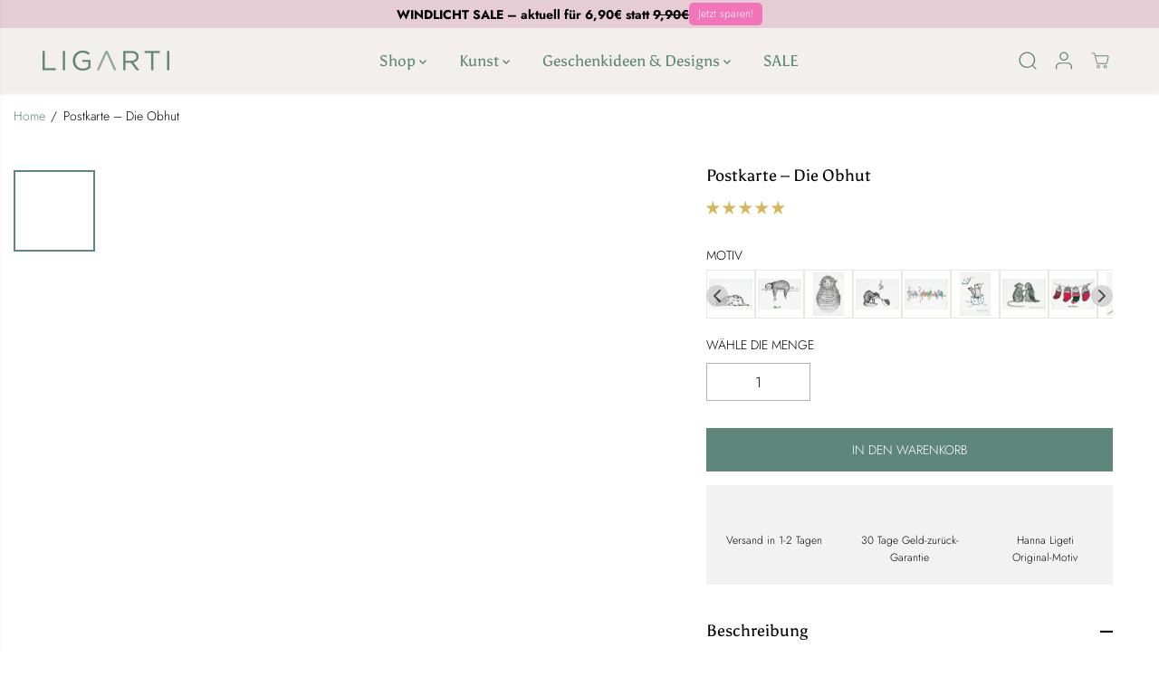

--- FILE ---
content_type: text/html; charset=utf-8
request_url: https://ligarti.com/products/postkarte-die-obhut
body_size: 102402
content:
<!doctype html>
<html class="no-js" lang="de">
  <head>
<!-- "snippets/booster-seo.liquid" was not rendered, the associated app was uninstalled -->
<!--Content in content_for_header -->
<!--LayoutHub-Embed--><meta name="layouthub" /><link rel="stylesheet" href="https://fonts.googleapis.com/css?display=swap&family=Roboto+Slab:100,200,300,400,500,600,700,800,900" /><link rel="stylesheet" type="text/css" href="[data-uri]" media="all">
<!--LH--><!--/LayoutHub-Embed--><meta charset="utf-8">
    <meta http-equiv="X-UA-Compatible" content="IE=edge,chrome=1">
    <meta name="viewport" content="width=device-width,initial-scale=1"><meta property="og:site_name" content="LIGARTI">
<meta property="og:url" content="https://ligarti.com/products/postkarte-die-obhut">
<meta property="og:title" content="Postkarte – Die Obhut – Bambuspapier – LIGARTI Tiermanufaktur">
<meta property="og:type" content="product">
<meta property="og:description" content="Grußkarte Die Obhut 🌿 Nachhaltige Postkarte aus Bambuspapier 🌿 Hochwertige Optik und Haptik 🌿 Made in Germany 🌿 LIGARTI® Design 🌿 Motive für alle Anlässe"><meta property="og:image:width" content="300"> <meta property="og:image:height" content="300"><meta property="og:image" content="https://ligarti.com/cdn/shop/products/dieobhut_strukturPK.jpg?v=1631013104&width=300"><meta property="og:image" content="https://ligarti.com/cdn/shop/products/dieobhut_PK_mockup_2.jpg?v=1661854030&width=300"><meta property="og:image" content="https://ligarti.com/cdn/shop/products/allgmein_atmo_postkarte_schreiben_e2b047e2-3f64-459a-9e17-794503e5987b.jpg?v=1661854030&width=300"><meta property="og:image:secure_url" content="https://ligarti.com/cdn/shop/products/dieobhut_strukturPK.jpg?v=1631013104&width=300"><meta property="og:image:secure_url" content="https://ligarti.com/cdn/shop/products/dieobhut_PK_mockup_2.jpg?v=1661854030&width=300"><meta property="og:image:secure_url" content="https://ligarti.com/cdn/shop/products/allgmein_atmo_postkarte_schreiben_e2b047e2-3f64-459a-9e17-794503e5987b.jpg?v=1661854030&width=300"><meta property="og:price:amount" content="2,00">
  <meta property="og:price:currency" content="EUR">
  <script type="application/ld+json">
    {
      "@context": "http://schema.org",
      "@type": "Organization",
      "name": "LIGARTI","sameAs": ["","https:\/\/www.facebook.com\/ligarti.tiermanufaktur","","https:\/\/www.instagram.com\/ligarti","","","https:\/\/www.youtube.com\/channel\/UCkq6KM1UTJjHc59ETQdByXQ",""],
      "url":"https:\/\/ligarti.com"}
  </script>
    <script type="application/ld+json">
      {
        "@context": "http://schema.org/",
        "@type": "Product",
        "name": "Postkarte – Die Obhut",
        "url": "https://ligarti.com/products/postkarte-die-obhut",
        
          "image": [
            "https://ligarti.com/cdn/shop/products/dieobhut_strukturPK.jpg?v=1631013104"
          ],
        
        "description": "Postkarte aus Bambus – Kunst im Postkartenformat
 
• Hochwertiges Material: Bambus-Premiumpapier mit einer Grammatur von 350 g/m² und einem edlen, natürlichen matten Finish
• Elegante Optik und Haptik: Elegante Optik und angenehme Haptik durch die ungestrichene Oberfläche, die jeder Postkarte einen einzigartigen Charme verleiht.
• Praktische Maße: Maßstab: 14,8 cm × 10,5 cm – die perfekte Postkartengröße.
• Künstlerische Gestaltung: Jedes Motiv ist von der Künstlerin Hanna Ligeti, entworfen und handgemalt.
• Lokale Produktion: Alle unsere Postkarten werden in einer örtlichen Druckmanufaktur hergestellt.
• Vielseitige Verwendung: Egal ob als individuelle Glückwunschkarte, kreative Grußkarte oder stilvolle Dekoration: Unsere einzigartigen Postkarten sind für jeden Anlass ideal geeignet. Entdecke thematische Karten für die Hochzeit, zum Geburtstag, für Weihnachten oder als besondere Überraschung für Freunde und Familie.
 
 
Umweltfreundliche Grüße
Suchst du nach einer umweltfreundlichen und ansprechenden Art, deine Grüße zu übermitteln? Unser Bambus-Premiumpapier bietet nicht nur eine nachhaltige Option, sondern auch ein unvergleichliches Gefühl und Design. Verpasse nicht die Chance, deine Liebsten mit unseren Kunstwerken zu begeistern!
Attraktive Postkartensets
Hast du auch schon unsere attraktiven Postkartensets entdeckt? Perfekt zum Sammeln und als Geschenkidee! 
",
        
          "sku": "2_DieObhut",
        
        "brand": {
          "@type": "Thing",
          "name": "Ligarti Tiermanufaktur"
        },
        
          "offers": [
            
              {
                "@type" : "Offer",
                "availability" : "http://schema.org/InStock",
                "price" : "2.0",
                "priceCurrency" : "EUR",
                "url" : "https://ligarti.com/products/postkarte-die-obhut?variant=39506618089626",
                "itemOffered" :
                {
                    "@type" : "Product",
                    
                    
                      "name" : "Default Title",
                    
                    
                      "sku": "2_DieObhut",
                    
                    
                      "weight": {
                        "@type": "QuantitativeValue",
                        
                          "unitCode": "g",
                        
                        "value": "5 g"
                      },
                    
                    "url": "https://ligarti.com/products/postkarte-die-obhut?variant=39506618089626"
                }
              }
            
          ]
        
      }
    </script>
  
  

<meta name="twitter:card" content="summary_large_image">
<meta name="twitter:title" content="Postkarte – Die Obhut – Bambuspapier – LIGARTI Tiermanufaktur">
<meta name="twitter:description" content="Grußkarte Die Obhut 🌿 Nachhaltige Postkarte aus Bambuspapier 🌿 Hochwertige Optik und Haptik 🌿 Made in Germany 🌿 LIGARTI® Design 🌿 Motive für alle Anlässe">
    <script>
      (()=>{try{var e=navigator,t=e.userAgent,r=0,a=(e,t,r)=>e.setAttribute(t,r),o=(e,t)=>e.removeAttribute(t),d="tagName",n="forEach",l="indexOf";(e.platform[l]("x86_64")>-1&&0>t[l]("CrOS")||t[l]("power")>-1||t[l]("rix")>-1)&&new MutationObserver((e=>{e[n]((({addedNodes:e})=>{e[n]((e=>{1===e.nodeType&&("IFRAME"===e[d]&&(a(e,"loading","lazy"),a(e,"data-src",e.src),o(e,"src")),"IMG"===e[d]&&r++>20&&a(e,"loading","lazy"),"SCRIPT"===e[d]&&(a(e,"data-src",e.src),o(e,"src"),e.type="text/lazyload"))}))}))})).observe(document.documentElement,{childList:!0,subtree:!0});var c=e=>document.querySelector(e),s=()=>Date.now(),i=s(),u=()=>{if(!(s()-i>500)){if(!c("body>meta"))return setTimeout(u,5);var e=c("head");document.querySelectorAll("meta,link:not([rel='stylesheet']),title")[n]((t=>e.append(t)))}};u()}catch(m){}})();
    </script>
<script>
(() => {
  try {
    var e = navigator,
      t = e.userAgent,
      r = 0,
      a = (e, t, r) => e.setAttribute(t, r),
      o = (e, t) => e.removeAttribute(t),
      d = "tagName",
      n = "forEach",
      l = "indexOf";

    (e.platform[l]("x86_64") > -1 && 0 > t[l]("CrOS") || t[l]("power") > -1 || t[l]("rix") > -1) && new MutationObserver((e => {
      e[n](({
        addedNodes: e
      }) => {
        e[n]((e => {
          1 === e.nodeType && (
            "IFRAME" === e[d] && (a(e, "loading", "lazy"), a(e, "data-src", e.src), o(e, "src")),
            "IMG" === e[d] && r++ > 20 && a(e, "loading", "lazy"),
            "SCRIPT" === e[d] && (a(e, "data-src", e.src), o(e, "src"), e.type = "text/lazyload")
          )
        }))
      })
    })).observe(document.documentElement, {
      childList: !0,
      subtree: !0
    });

    var c = e => document.querySelector(e),
      s = () => Date.now(),
      i = s(),
      u = () => {
        if (!(s() - i > 500)) {
          if (!c("body>meta")) return setTimeout(u, 5);
          var e = c("head");
          document.querySelectorAll("meta,link:not([rel='stylesheet']),title")[n]((t => e.append(t)))
        }
      };
    u()
  } catch (m) {}
})();
</script><link rel="canonical" href="https://ligarti.com/products/postkarte-die-obhut">
    <link rel="preconnect" href="https://cdn.shopify.com" crossorigin><link rel="icon" type="image/png" href="//ligarti.com/cdn/shop/files/fav-icon-logo-ligarti-retina_c5b106ad-630c-41ee-a8eb-2e76932f866e.png?crop=center&height=32&v=1724333996&width=32">
      <link rel="shortcut-icon" type="image/png" href="//ligarti.com/cdn/shop/files/fav-icon-logo-ligarti-retina_c5b106ad-630c-41ee-a8eb-2e76932f866e.png?crop=center&height=32&v=1724333996&width=32"><link rel="preconnect" href="https://fonts.shopifycdn.com" crossorigin>
<script>window.performance && window.performance.mark && window.performance.mark('shopify.content_for_header.start');</script><meta name="facebook-domain-verification" content="84xmjh439b99j9z517knagtv8lnpgl">
<meta name="facebook-domain-verification" content="qihe4cktgc5zcsdtmim6vtcgwt6vam">
<meta name="facebook-domain-verification" content="k56gai6qw0dllvd5zcwq5s1pjvv07s">
<meta id="shopify-digital-wallet" name="shopify-digital-wallet" content="/47823290522/digital_wallets/dialog">
<meta name="shopify-checkout-api-token" content="eb60516fd3977c598459d90c8b473b63">
<meta id="in-context-paypal-metadata" data-shop-id="47823290522" data-venmo-supported="false" data-environment="production" data-locale="de_DE" data-paypal-v4="true" data-currency="EUR">
<link rel="alternate" hreflang="x-default" href="https://ligarti.com/products/postkarte-die-obhut">
<link rel="alternate" hreflang="de" href="https://ligarti.com/products/postkarte-die-obhut">
<link rel="alternate" hreflang="en" href="https://ligarti.com/en/products/postkarte-die-obhut">
<link rel="alternate" type="application/json+oembed" href="https://ligarti.com/products/postkarte-die-obhut.oembed">
<script async="async" src="/checkouts/internal/preloads.js?locale=de-DE"></script>
<link rel="preconnect" href="https://shop.app" crossorigin="anonymous">
<script async="async" src="https://shop.app/checkouts/internal/preloads.js?locale=de-DE&shop_id=47823290522" crossorigin="anonymous"></script>
<script id="apple-pay-shop-capabilities" type="application/json">{"shopId":47823290522,"countryCode":"DE","currencyCode":"EUR","merchantCapabilities":["supports3DS"],"merchantId":"gid:\/\/shopify\/Shop\/47823290522","merchantName":"LIGARTI","requiredBillingContactFields":["postalAddress","email"],"requiredShippingContactFields":["postalAddress","email"],"shippingType":"shipping","supportedNetworks":["visa","maestro","masterCard","amex"],"total":{"type":"pending","label":"LIGARTI","amount":"1.00"},"shopifyPaymentsEnabled":true,"supportsSubscriptions":true}</script>
<script id="shopify-features" type="application/json">{"accessToken":"eb60516fd3977c598459d90c8b473b63","betas":["rich-media-storefront-analytics"],"domain":"ligarti.com","predictiveSearch":true,"shopId":47823290522,"locale":"de"}</script>
<script>var Shopify = Shopify || {};
Shopify.shop = "ligarti-tiermanufaktur.myshopify.com";
Shopify.locale = "de";
Shopify.currency = {"active":"EUR","rate":"1.0"};
Shopify.country = "DE";
Shopify.theme = {"name":"Yuva: Live-Version","id":172767707400,"schema_name":"Yuva","schema_version":"12.3.1","theme_store_id":1615,"role":"main"};
Shopify.theme.handle = "null";
Shopify.theme.style = {"id":null,"handle":null};
Shopify.cdnHost = "ligarti.com/cdn";
Shopify.routes = Shopify.routes || {};
Shopify.routes.root = "/";</script>
<script type="module">!function(o){(o.Shopify=o.Shopify||{}).modules=!0}(window);</script>
<script>!function(o){function n(){var o=[];function n(){o.push(Array.prototype.slice.apply(arguments))}return n.q=o,n}var t=o.Shopify=o.Shopify||{};t.loadFeatures=n(),t.autoloadFeatures=n()}(window);</script>
<script>
  window.ShopifyPay = window.ShopifyPay || {};
  window.ShopifyPay.apiHost = "shop.app\/pay";
  window.ShopifyPay.redirectState = null;
</script>
<script id="shop-js-analytics" type="application/json">{"pageType":"product"}</script>
<script defer="defer" async type="module" src="//ligarti.com/cdn/shopifycloud/shop-js/modules/v2/client.init-shop-cart-sync_e98Ab_XN.de.esm.js"></script>
<script defer="defer" async type="module" src="//ligarti.com/cdn/shopifycloud/shop-js/modules/v2/chunk.common_Pcw9EP95.esm.js"></script>
<script defer="defer" async type="module" src="//ligarti.com/cdn/shopifycloud/shop-js/modules/v2/chunk.modal_CzmY4ZhL.esm.js"></script>
<script type="module">
  await import("//ligarti.com/cdn/shopifycloud/shop-js/modules/v2/client.init-shop-cart-sync_e98Ab_XN.de.esm.js");
await import("//ligarti.com/cdn/shopifycloud/shop-js/modules/v2/chunk.common_Pcw9EP95.esm.js");
await import("//ligarti.com/cdn/shopifycloud/shop-js/modules/v2/chunk.modal_CzmY4ZhL.esm.js");

  window.Shopify.SignInWithShop?.initShopCartSync?.({"fedCMEnabled":true,"windoidEnabled":true});

</script>
<script>
  window.Shopify = window.Shopify || {};
  if (!window.Shopify.featureAssets) window.Shopify.featureAssets = {};
  window.Shopify.featureAssets['shop-js'] = {"shop-cart-sync":["modules/v2/client.shop-cart-sync_DazCVyJ3.de.esm.js","modules/v2/chunk.common_Pcw9EP95.esm.js","modules/v2/chunk.modal_CzmY4ZhL.esm.js"],"init-fed-cm":["modules/v2/client.init-fed-cm_D0AulfmK.de.esm.js","modules/v2/chunk.common_Pcw9EP95.esm.js","modules/v2/chunk.modal_CzmY4ZhL.esm.js"],"shop-cash-offers":["modules/v2/client.shop-cash-offers_BISyWFEA.de.esm.js","modules/v2/chunk.common_Pcw9EP95.esm.js","modules/v2/chunk.modal_CzmY4ZhL.esm.js"],"shop-login-button":["modules/v2/client.shop-login-button_D_c1vx_E.de.esm.js","modules/v2/chunk.common_Pcw9EP95.esm.js","modules/v2/chunk.modal_CzmY4ZhL.esm.js"],"pay-button":["modules/v2/client.pay-button_CHADzJ4g.de.esm.js","modules/v2/chunk.common_Pcw9EP95.esm.js","modules/v2/chunk.modal_CzmY4ZhL.esm.js"],"shop-button":["modules/v2/client.shop-button_CQnD2U3v.de.esm.js","modules/v2/chunk.common_Pcw9EP95.esm.js","modules/v2/chunk.modal_CzmY4ZhL.esm.js"],"avatar":["modules/v2/client.avatar_BTnouDA3.de.esm.js"],"init-windoid":["modules/v2/client.init-windoid_CmA0-hrC.de.esm.js","modules/v2/chunk.common_Pcw9EP95.esm.js","modules/v2/chunk.modal_CzmY4ZhL.esm.js"],"init-shop-for-new-customer-accounts":["modules/v2/client.init-shop-for-new-customer-accounts_BCzC_Mib.de.esm.js","modules/v2/client.shop-login-button_D_c1vx_E.de.esm.js","modules/v2/chunk.common_Pcw9EP95.esm.js","modules/v2/chunk.modal_CzmY4ZhL.esm.js"],"init-shop-email-lookup-coordinator":["modules/v2/client.init-shop-email-lookup-coordinator_DYzOit4u.de.esm.js","modules/v2/chunk.common_Pcw9EP95.esm.js","modules/v2/chunk.modal_CzmY4ZhL.esm.js"],"init-shop-cart-sync":["modules/v2/client.init-shop-cart-sync_e98Ab_XN.de.esm.js","modules/v2/chunk.common_Pcw9EP95.esm.js","modules/v2/chunk.modal_CzmY4ZhL.esm.js"],"shop-toast-manager":["modules/v2/client.shop-toast-manager_Bc-1elH8.de.esm.js","modules/v2/chunk.common_Pcw9EP95.esm.js","modules/v2/chunk.modal_CzmY4ZhL.esm.js"],"init-customer-accounts":["modules/v2/client.init-customer-accounts_CqlRHmZs.de.esm.js","modules/v2/client.shop-login-button_D_c1vx_E.de.esm.js","modules/v2/chunk.common_Pcw9EP95.esm.js","modules/v2/chunk.modal_CzmY4ZhL.esm.js"],"init-customer-accounts-sign-up":["modules/v2/client.init-customer-accounts-sign-up_DZmBw6yB.de.esm.js","modules/v2/client.shop-login-button_D_c1vx_E.de.esm.js","modules/v2/chunk.common_Pcw9EP95.esm.js","modules/v2/chunk.modal_CzmY4ZhL.esm.js"],"shop-follow-button":["modules/v2/client.shop-follow-button_Cx-w7rSq.de.esm.js","modules/v2/chunk.common_Pcw9EP95.esm.js","modules/v2/chunk.modal_CzmY4ZhL.esm.js"],"checkout-modal":["modules/v2/client.checkout-modal_Djjmh8qM.de.esm.js","modules/v2/chunk.common_Pcw9EP95.esm.js","modules/v2/chunk.modal_CzmY4ZhL.esm.js"],"shop-login":["modules/v2/client.shop-login_DMZMgoZf.de.esm.js","modules/v2/chunk.common_Pcw9EP95.esm.js","modules/v2/chunk.modal_CzmY4ZhL.esm.js"],"lead-capture":["modules/v2/client.lead-capture_SqejaEd8.de.esm.js","modules/v2/chunk.common_Pcw9EP95.esm.js","modules/v2/chunk.modal_CzmY4ZhL.esm.js"],"payment-terms":["modules/v2/client.payment-terms_DUeEqFTJ.de.esm.js","modules/v2/chunk.common_Pcw9EP95.esm.js","modules/v2/chunk.modal_CzmY4ZhL.esm.js"]};
</script>
<script>(function() {
  var isLoaded = false;
  function asyncLoad() {
    if (isLoaded) return;
    isLoaded = true;
    var urls = ["https:\/\/app.layouthub.com\/shopify\/layouthub.js?shop=ligarti-tiermanufaktur.myshopify.com","https:\/\/app.avada.io\/avada-sdk.min.js?shop=ligarti-tiermanufaktur.myshopify.com","https:\/\/ecommplugins-scripts.trustpilot.com\/v2.1\/js\/header.min.js?settings=eyJrZXkiOiJXMkJRUjl0c2hKRFIyRnhoIiwicyI6InNrdSJ9\u0026v=2.5\u0026shop=ligarti-tiermanufaktur.myshopify.com","https:\/\/ecommplugins-trustboxsettings.trustpilot.com\/ligarti-tiermanufaktur.myshopify.com.js?settings=1695221551524\u0026shop=ligarti-tiermanufaktur.myshopify.com","https:\/\/dr4qe3ddw9y32.cloudfront.net\/awin-shopify-integration-code.js?aid=29319\u0026s2s=\u0026v=shopifyApp_2.0.9\u0026ts=1653385337125\u0026shop=ligarti-tiermanufaktur.myshopify.com","https:\/\/widget.trustpilot.com\/bootstrap\/v5\/tp.widget.sync.bootstrap.min.js?shop=ligarti-tiermanufaktur.myshopify.com","https:\/\/widget.trustpilot.com\/bootstrap\/v5\/tp.widget.sync.bootstrap.min.js?shop=ligarti-tiermanufaktur.myshopify.com","https:\/\/widget.trustpilot.com\/bootstrap\/v5\/tp.widget.sync.bootstrap.min.js?shop=ligarti-tiermanufaktur.myshopify.com","https:\/\/cdn.hyj.mobi\/d\/relevanz.js?cid=16828\u0026shop=ligarti-tiermanufaktur.myshopify.com","https:\/\/cdn.nfcube.com\/instafeed-0a787fa0b95cb21589c3d6a993fab3d0.js?shop=ligarti-tiermanufaktur.myshopify.com"];
    for (var i = 0; i < urls.length; i++) {
      var s = document.createElement('script');
      s.type = 'text/javascript';
      s.async = true;
      s.src = urls[i];
      var x = document.getElementsByTagName('script')[0];
      x.parentNode.insertBefore(s, x);
    }
  };
  if(window.attachEvent) {
    window.attachEvent('onload', asyncLoad);
  } else {
    window.addEventListener('load', asyncLoad, false);
  }
})();</script>
<script id="__st">var __st={"a":47823290522,"offset":3600,"reqid":"9d1fd308-275c-49a6-844b-075babdb3fa6-1769471578","pageurl":"ligarti.com\/products\/postkarte-die-obhut","u":"79ff01c6ba9f","p":"product","rtyp":"product","rid":6620200566938};</script>
<script>window.ShopifyPaypalV4VisibilityTracking = true;</script>
<script id="captcha-bootstrap">!function(){'use strict';const t='contact',e='account',n='new_comment',o=[[t,t],['blogs',n],['comments',n],[t,'customer']],c=[[e,'customer_login'],[e,'guest_login'],[e,'recover_customer_password'],[e,'create_customer']],r=t=>t.map((([t,e])=>`form[action*='/${t}']:not([data-nocaptcha='true']) input[name='form_type'][value='${e}']`)).join(','),a=t=>()=>t?[...document.querySelectorAll(t)].map((t=>t.form)):[];function s(){const t=[...o],e=r(t);return a(e)}const i='password',u='form_key',d=['recaptcha-v3-token','g-recaptcha-response','h-captcha-response',i],f=()=>{try{return window.sessionStorage}catch{return}},m='__shopify_v',_=t=>t.elements[u];function p(t,e,n=!1){try{const o=window.sessionStorage,c=JSON.parse(o.getItem(e)),{data:r}=function(t){const{data:e,action:n}=t;return t[m]||n?{data:e,action:n}:{data:t,action:n}}(c);for(const[e,n]of Object.entries(r))t.elements[e]&&(t.elements[e].value=n);n&&o.removeItem(e)}catch(o){console.error('form repopulation failed',{error:o})}}const l='form_type',E='cptcha';function T(t){t.dataset[E]=!0}const w=window,h=w.document,L='Shopify',v='ce_forms',y='captcha';let A=!1;((t,e)=>{const n=(g='f06e6c50-85a8-45c8-87d0-21a2b65856fe',I='https://cdn.shopify.com/shopifycloud/storefront-forms-hcaptcha/ce_storefront_forms_captcha_hcaptcha.v1.5.2.iife.js',D={infoText:'Durch hCaptcha geschützt',privacyText:'Datenschutz',termsText:'Allgemeine Geschäftsbedingungen'},(t,e,n)=>{const o=w[L][v],c=o.bindForm;if(c)return c(t,g,e,D).then(n);var r;o.q.push([[t,g,e,D],n]),r=I,A||(h.body.append(Object.assign(h.createElement('script'),{id:'captcha-provider',async:!0,src:r})),A=!0)});var g,I,D;w[L]=w[L]||{},w[L][v]=w[L][v]||{},w[L][v].q=[],w[L][y]=w[L][y]||{},w[L][y].protect=function(t,e){n(t,void 0,e),T(t)},Object.freeze(w[L][y]),function(t,e,n,w,h,L){const[v,y,A,g]=function(t,e,n){const i=e?o:[],u=t?c:[],d=[...i,...u],f=r(d),m=r(i),_=r(d.filter((([t,e])=>n.includes(e))));return[a(f),a(m),a(_),s()]}(w,h,L),I=t=>{const e=t.target;return e instanceof HTMLFormElement?e:e&&e.form},D=t=>v().includes(t);t.addEventListener('submit',(t=>{const e=I(t);if(!e)return;const n=D(e)&&!e.dataset.hcaptchaBound&&!e.dataset.recaptchaBound,o=_(e),c=g().includes(e)&&(!o||!o.value);(n||c)&&t.preventDefault(),c&&!n&&(function(t){try{if(!f())return;!function(t){const e=f();if(!e)return;const n=_(t);if(!n)return;const o=n.value;o&&e.removeItem(o)}(t);const e=Array.from(Array(32),(()=>Math.random().toString(36)[2])).join('');!function(t,e){_(t)||t.append(Object.assign(document.createElement('input'),{type:'hidden',name:u})),t.elements[u].value=e}(t,e),function(t,e){const n=f();if(!n)return;const o=[...t.querySelectorAll(`input[type='${i}']`)].map((({name:t})=>t)),c=[...d,...o],r={};for(const[a,s]of new FormData(t).entries())c.includes(a)||(r[a]=s);n.setItem(e,JSON.stringify({[m]:1,action:t.action,data:r}))}(t,e)}catch(e){console.error('failed to persist form',e)}}(e),e.submit())}));const S=(t,e)=>{t&&!t.dataset[E]&&(n(t,e.some((e=>e===t))),T(t))};for(const o of['focusin','change'])t.addEventListener(o,(t=>{const e=I(t);D(e)&&S(e,y())}));const B=e.get('form_key'),M=e.get(l),P=B&&M;t.addEventListener('DOMContentLoaded',(()=>{const t=y();if(P)for(const e of t)e.elements[l].value===M&&p(e,B);[...new Set([...A(),...v().filter((t=>'true'===t.dataset.shopifyCaptcha))])].forEach((e=>S(e,t)))}))}(h,new URLSearchParams(w.location.search),n,t,e,['guest_login'])})(!1,!0)}();</script>
<script integrity="sha256-4kQ18oKyAcykRKYeNunJcIwy7WH5gtpwJnB7kiuLZ1E=" data-source-attribution="shopify.loadfeatures" defer="defer" src="//ligarti.com/cdn/shopifycloud/storefront/assets/storefront/load_feature-a0a9edcb.js" crossorigin="anonymous"></script>
<script crossorigin="anonymous" defer="defer" src="//ligarti.com/cdn/shopifycloud/storefront/assets/shopify_pay/storefront-65b4c6d7.js?v=20250812"></script>
<script data-source-attribution="shopify.dynamic_checkout.dynamic.init">var Shopify=Shopify||{};Shopify.PaymentButton=Shopify.PaymentButton||{isStorefrontPortableWallets:!0,init:function(){window.Shopify.PaymentButton.init=function(){};var t=document.createElement("script");t.src="https://ligarti.com/cdn/shopifycloud/portable-wallets/latest/portable-wallets.de.js",t.type="module",document.head.appendChild(t)}};
</script>
<script data-source-attribution="shopify.dynamic_checkout.buyer_consent">
  function portableWalletsHideBuyerConsent(e){var t=document.getElementById("shopify-buyer-consent"),n=document.getElementById("shopify-subscription-policy-button");t&&n&&(t.classList.add("hidden"),t.setAttribute("aria-hidden","true"),n.removeEventListener("click",e))}function portableWalletsShowBuyerConsent(e){var t=document.getElementById("shopify-buyer-consent"),n=document.getElementById("shopify-subscription-policy-button");t&&n&&(t.classList.remove("hidden"),t.removeAttribute("aria-hidden"),n.addEventListener("click",e))}window.Shopify?.PaymentButton&&(window.Shopify.PaymentButton.hideBuyerConsent=portableWalletsHideBuyerConsent,window.Shopify.PaymentButton.showBuyerConsent=portableWalletsShowBuyerConsent);
</script>
<script data-source-attribution="shopify.dynamic_checkout.cart.bootstrap">document.addEventListener("DOMContentLoaded",(function(){function t(){return document.querySelector("shopify-accelerated-checkout-cart, shopify-accelerated-checkout")}if(t())Shopify.PaymentButton.init();else{new MutationObserver((function(e,n){t()&&(Shopify.PaymentButton.init(),n.disconnect())})).observe(document.body,{childList:!0,subtree:!0})}}));
</script>
<link id="shopify-accelerated-checkout-styles" rel="stylesheet" media="screen" href="https://ligarti.com/cdn/shopifycloud/portable-wallets/latest/accelerated-checkout-backwards-compat.css" crossorigin="anonymous">
<style id="shopify-accelerated-checkout-cart">
        #shopify-buyer-consent {
  margin-top: 1em;
  display: inline-block;
  width: 100%;
}

#shopify-buyer-consent.hidden {
  display: none;
}

#shopify-subscription-policy-button {
  background: none;
  border: none;
  padding: 0;
  text-decoration: underline;
  font-size: inherit;
  cursor: pointer;
}

#shopify-subscription-policy-button::before {
  box-shadow: none;
}

      </style>

<script>window.performance && window.performance.mark && window.performance.mark('shopify.content_for_header.end');</script>
    <!-- EASYGIFT SCRIPT -->
    <script type="text/javascript">
      var script = document.createElement('script');
      script.type = 'text/javascript';
      script.src = 'https://cdn.506.io/eg/script.js?shop=ligarti-tiermanufaktur.myshopify.com' 
      
      document.head.appendChild(script);
    </script>
    <!-- END EASYGIFT SCRIPT -->
    <script>
      document.documentElement.className = document.documentElement.className.replace('no-js', 'js');
    </script><style>
  /*============= page loader css start ========*/
  .yv-page-loader {
    position: fixed;
    width: 100%;
    height: 100%;
    background-color: rgba(255, 255, 255, 1);
    left: 0;
    top: 0;
    display: flex;
    align-items: center;
    justify-content: center;
    z-index: 99;
    opacity: 0;
    transform: translateY(-100%);
  }

  .page-loading .yv-page-loader {
    opacity: 1;
    transform: translateY(0);
  }

  .yv-page-loader img {
    max-width: 100px;
  }

  /*============= page loader css end ========*/
</style>
<style data-shopify>

  @font-face {
  font-family: Jost;
  font-weight: 300;
  font-style: normal;
  font-display: swap;
  src: url("//ligarti.com/cdn/fonts/jost/jost_n3.a5df7448b5b8c9a76542f085341dff794ff2a59d.woff2") format("woff2"),
       url("//ligarti.com/cdn/fonts/jost/jost_n3.882941f5a26d0660f7dd135c08afc57fc6939a07.woff") format("woff");
}

  @font-face {
  font-family: Jost;
  font-weight: 700;
  font-style: normal;
  font-display: swap;
  src: url("//ligarti.com/cdn/fonts/jost/jost_n7.921dc18c13fa0b0c94c5e2517ffe06139c3615a3.woff2") format("woff2"),
       url("//ligarti.com/cdn/fonts/jost/jost_n7.cbfc16c98c1e195f46c536e775e4e959c5f2f22b.woff") format("woff");
}

  @font-face {
  font-family: Jost;
  font-weight: 300;
  font-style: italic;
  font-display: swap;
  src: url("//ligarti.com/cdn/fonts/jost/jost_i3.8d4e97d98751190bb5824cdb405ec5b0049a74c0.woff2") format("woff2"),
       url("//ligarti.com/cdn/fonts/jost/jost_i3.1b7a65a16099fd3de6fdf1255c696902ed952195.woff") format("woff");
}

  @font-face {
  font-family: Jost;
  font-weight: 700;
  font-style: italic;
  font-display: swap;
  src: url("//ligarti.com/cdn/fonts/jost/jost_i7.d8201b854e41e19d7ed9b1a31fe4fe71deea6d3f.woff2") format("woff2"),
       url("//ligarti.com/cdn/fonts/jost/jost_i7.eae515c34e26b6c853efddc3fc0c552e0de63757.woff") format("woff");
}

  @font-face {
  font-family: Asul;
  font-weight: 400;
  font-style: normal;
  font-display: swap;
  src: url("//ligarti.com/cdn/fonts/asul/asul_n4.814c5323104eaec8052c156ea81d27e4cc2ecc89.woff2") format("woff2"),
       url("//ligarti.com/cdn/fonts/asul/asul_n4.fad4580d0c2a0762bf2eec95df0ca1bba03e7345.woff") format("woff");
}

  
  @font-face {
  font-family: Jost;
  font-weight: 300;
  font-style: normal;
  font-display: swap;
  src: url("//ligarti.com/cdn/fonts/jost/jost_n3.a5df7448b5b8c9a76542f085341dff794ff2a59d.woff2") format("woff2"),
       url("//ligarti.com/cdn/fonts/jost/jost_n3.882941f5a26d0660f7dd135c08afc57fc6939a07.woff") format("woff");
}

  @font-face {
  font-family: Jost;
  font-weight: 700;
  font-style: normal;
  font-display: swap;
  src: url("//ligarti.com/cdn/fonts/jost/jost_n7.921dc18c13fa0b0c94c5e2517ffe06139c3615a3.woff2") format("woff2"),
       url("//ligarti.com/cdn/fonts/jost/jost_n7.cbfc16c98c1e195f46c536e775e4e959c5f2f22b.woff") format("woff");
}

  @font-face {
  font-family: Jost;
  font-weight: 300;
  font-style: italic;
  font-display: swap;
  src: url("//ligarti.com/cdn/fonts/jost/jost_i3.8d4e97d98751190bb5824cdb405ec5b0049a74c0.woff2") format("woff2"),
       url("//ligarti.com/cdn/fonts/jost/jost_i3.1b7a65a16099fd3de6fdf1255c696902ed952195.woff") format("woff");
}

  :root {
    --gray: #ececec;
    --dark-gray: #747474;
    --green:#6cad61;
    --red:#ec7c7c;
    --heading-font-family:Asul,serif;
    --heading-font-weight:400;
    --heading-font-style:normal;
    --font-family:Jost,sans-serif;
    --font-weight:300;
    --font-style:normal;
    --body-font-weight-bold: 300;
    --accent-font-family: Jost,sans-serif;
    --accent_spacing: 0.025em;
    --accent-font-style:normal; ;
    --accent_line_height: 1.6;
    --accent-font-weight: 300;
    --thin:100;
    --light:300;
    --normal:400;
    --medium:500;
    --semibold:600;
    --bold:700;
    --extrabold:900;
    --theme-color: #5e867a;
    --theme-light-color: rgba(94, 134, 122, 0.1);
    --colorTextBody: #000000;
    --colorLightTextBody: rgba(0, 0, 0, 0.5);
    --colorXlightTextBody: rgba(0, 0, 0, 0.3);
    --colorXXlightTextBody: rgba(0, 0, 0, 0.1);
    --cartDotColor: #b4d9ce;
    --cartDotColorLight:rgba(180, 217, 206, 0.3);
    --cartDotColorNull:rgba(180, 217, 206, 0);
    --colorBtnPrimary: #5e867a;
    --colorBtnPrimaryText: #ffffff;
    --colorBtnPrimaryBorder: #5e867a;
    --colorBtnSecondary: #ffffff;
    --colorBtnSecondaryText:#ffffff;
    --colorBtnSecondaryBorder:#ffffff;
    --primaryColorBody: #ffffff;
    --saleBadgeBg:#6bc4a9;
    --saleBadgeText:#ffffff;
    --soldBadgeBg:#f3efec;
    --soldBadgeText:#181818;
    --preorderBadgeBg:#5e867a;
    --preorderBadgeText:#ffffff;
    --customBadgeBg:#181818;
    --customBadgeText:#f3efec;
    --secondaryColorBody: #000000;
    --product-grid-image-size:cover;

    --primaryCardBackground: #ffffff;
    --secondaryCardBackground: #000000;
    --tertiaryCardBackground: #ffffff;
    --quaternaryCardBackground: #ffffff;
    --gradientCardBackground: #ffffff;

    
    --primaryBorderColor: #000000;
    --secondaryBorderColor: #ffffff;
    --tertiaryBorderColor: #000000;
    --quaternaryBorderColor: #000000;
    --gradientBorderColor: ;


    
--primarySocialIconBg:#e6e6e6;
      --primaryAlternateBg:#f2f2f2;--secondarySocialIconBg:#1a1a1a;--tertiarySocialIconBg:#77a094;--quaternarySocialIconBg:#dfd5cd;--secondarycolorTextBody: #ffffff;
    --secondaryColorLightTextBody: rgba(255, 255, 255, 0.5);
    --secondaryColorXlightTextBody: rgba(255, 255, 255, 0.3);
    --secondary_heading_color: #ffffff;
    --tertiaryColorBody:#5e867a;
    --tertiarycolorTextBody: #ffffff;
    --tertiaryColorLightTextBody: rgba(255, 255, 255, 0.5);
    --tertiaryColorXlightTextBody: rgba(255, 255, 255, 0.3);
    --tertiary_heading_color: #ffffff;
    --gradientColorBody: linear-gradient(40deg, rgba(184, 222, 211, 0.6), rgba(238, 238, 238, 1) 100%);
    --quaternaryColorBody: #f3efec;
    --quaternarycolorTextBody: #181818;
    --quaternaryColorLightTextBody: rgba(24, 24, 24, 0.5);
    --quaternaryColorXlightTextBody: rgba(24, 24, 24, 0.3);
    --quaternary_heading_color: #181818;
    --colorImageBg: #ffffff;
    --colorImageBorder: #eeeeee;
    --productImageBorder:1px solid #eeeeee;
    --articleImageBorder:0;
    --collectionImageBorder:0;
    --colorTextSavings: #ffffff;
    --colorBgSavings: #6bc4a9;
    --heading_color: #000000;
    --heading_base_size: 0.9;
    --heading_spacing: 0.0em;
    --heading_line_height: 1.3;
    --base_spacing: 0.0em;
    --base_line_height: 1.6;
    --text_base_size: 1.0;
    --buttonRadius: 0px;
    --productGridRadius: 20px;
    --headingTextTransform:;
    --buttonFontFamily: var(--font-family);
    --buttonFontStyle: var(--font-style);
    --buttonFontWeight: var(--font-weight);
    --variantFontFamily: var(--font-family);
    --variantFontStyle: var(--font-style);
    --variantFontWeight: var(--font-weight);
    --filtersHeadingFontFamily: var(--font-family);
    --filtersHeadingFontStyle: var(--font-style);
    --filtersHeadingFontWeight: var(--font-weight);
    --priceFontFamily: var(--font-family);
    --priceFontStyle: var(--font-style);
    --priceFontWeight: var(--font-weight);
    --tabHeadingFontFamily: var(--font-family);
    --tabHeadingFontStyle: var(--font-style);
    --tabHeadingFontWeight: var(--font-weight);
    --tabHeadingTextTransform:;
    --navigationFontFamily: var(--heading-font-family);
    --navigationFontStyle: var(--heading-font-style);
    --navigationFontWeight: var(--heading-font-weight);
    --navigationTextTransform:uppercase;
    --variantTextTransform:uppercase;
    --xsmallText:calc(var(--text_base_size) * 10px);
    --smallText: calc(var(--text_base_size) * 12px);
    --text: calc(var(--text_base_size) * 14px);
    --mediumText: calc(var(--text_base_size) * 16px);
    --largeText: calc(var(--text_base_size) * 18px);
    --xlargeText:  calc(var(--text_base_size) * 20px);
    --buttonAnimationDirection:translateY(100%);


    
  }

  @media (min-width:1025px) {
    
    
    .button:before,
    .pdp-action-container button.shopify-payment-button__button--hidden:before,
    .pdp-action-container button.shopify-payment-button__button:before,
    .tertiary-button:before {
        content: "";
        position: absolute;top:0;
          left:0;
          width:100%;
          height:0;z-index: -1;
        transition: 0.6s ease-in-out;
    }
    .button:hover:before,
    .pdp-action-container button.shopify-payment-button__button--hidden:hover:before,
    .pdp-action-container button.shopify-payment-button__button:hover:before,
    .secondary-button:hover:before {bottom:0;
        top:auto;
        height:100%;}
    
  }

  .yv-product-title{
    opacity:1.0;
  }

 
  .countryflags { display:flex; background: url("//ligarti.com/cdn/shop/t/48/assets/countryFlagsLow.png?v=31976969039850678321731593674") no-repeat top left; width: 20px; height: 20px; flex-shrink: 0; filter: drop-shadow(0px 2px 3px rgb(0 0 0 / 0.1)); }
  .countryflag__AD { background-position: 0 0; } .countryflag__AE { background-position: -21px 0; } .countryflag__AF {
  background-position: 0 -21px; } .countryflag__African_nion { background-position: -21px -21px; } .countryflag__AG {
  background-position: -42px 0; } .countryflag__AI { background-position: -42px -21px; } .countryflag__AL {
  background-position: 0 -42px; } .countryflag__AM { background-position: -21px -42px; } .countryflag__AMS {
  background-position: -42px -42px; } .countryflag__AO { background-position: -63px 0; } .countryflag__AQ {
  background-position: -63px -21px; } .countryflag__AR { background-position: -63px -42px; } .countryflag__AS {
  background-position: 0 -63px; } .countryflag__AT { background-position: -21px -63px; } .countryflag__AU {
  background-position: -42px -63px; } .countryflag__AW { background-position: -63px -63px; } .countryflag__AX {
  background-position: -84px 0; } .countryflag__AZ { background-position: -84px -21px; } .countryflag__BA {
  background-position: -84px -42px; } .countryflag__BB { background-position: -84px -63px; } .countryflag__BD {
  background-position: 0 -84px; } .countryflag__BE { background-position: -21px -84px; } .countryflag__BF {
  background-position: -42px -84px; } .countryflag__BG { background-position: -63px -84px; } .countryflag__BH {
  background-position: -84px -84px; } .countryflag__BI { background-position: -105px 0; } .countryflag__BJ {
  background-position: -105px -21px; } .countryflag__BL { background-position: -105px -42px; } .countryflag__BM {
  background-position: -105px -63px; } .countryflag__BN { background-position: -105px -84px; } .countryflag__BO {
  background-position: 0 -105px; } .countryflag__BQ-BO { background-position: -21px -105px; } .countryflag__BQ-SA {
  background-position: -42px -105px; } .countryflag__BQ-SE { background-position: -63px -105px; } .countryflag__BR {
  background-position: -84px -105px; } .countryflag__BS { background-position: -105px -105px; } .countryflag__BT {
  background-position: -126px 0; } .countryflag__BV { background-position: -126px -21px; } .countryflag__BW {
  background-position: -126px -42px; } .countryflag__BY { background-position: -126px -63px; } .countryflag__BZ {
  background-position: -126px -84px; } .countryflag__CA { background-position: -126px -105px; } .countryflag__CC {
  background-position: 0 -126px; } .countryflag__CD { background-position: -21px -126px; } .countryflag__CF {
  background-position: -42px -126px; } .countryflag__CG { background-position: -63px -126px; } .countryflag__CH {
  background-position: -84px -126px; } .countryflag__CI { background-position: -105px -126px; } .countryflag__CK {
  background-position: -126px -126px; } .countryflag__CL { background-position: -147px 0; } .countryflag__CM {
  background-position: -147px -21px; } .countryflag__CN { background-position: -147px -42px; } .countryflag__CO {
  background-position: -147px -63px; } .countryflag__CR { background-position: -147px -84px; } .countryflag__CU {
  background-position: -147px -105px; } .countryflag__CV { background-position: -147px -126px; } .countryflag__CW {
  background-position: 0 -147px; } .countryflag__CX { background-position: -21px -147px; } .countryflag__CY {
  background-position: -42px -147px; } .countryflag__CZ { background-position: -63px -147px; } .countryflag__DE {
  background-position: -84px -147px; } .countryflag__DJ { background-position: -105px -147px; } .countryflag__DK {
  background-position: -126px -147px; } .countryflag__DM { background-position: -147px -147px; } .countryflag__DO {
  background-position: -168px 0; } .countryflag__DZ { background-position: -168px -21px; } .countryflag__EC {
  background-position: -168px -42px; } .countryflag__EE { background-position: -168px -63px; } .countryflag__EG {
  background-position: -168px -84px; } .countryflag__EH { background-position: -168px -105px; } .countryflag__ER {
  background-position: -168px -126px; } .countryflag__ES { background-position: -168px -147px; } .countryflag__ET {
  background-position: 0 -168px; } .countryflag__EUROPE { background-position: -21px -168px; } .countryflag__FI {
  background-position: -42px -168px; } .countryflag__FJ { background-position: -63px -168px; } .countryflag__FK {
  background-position: -84px -168px; } .countryflag__FM { background-position: -105px -168px; } .countryflag__FO {
  background-position: -126px -168px; } .countryflag__FR { background-position: -147px -168px; } .countryflag__GA {
  background-position: -168px -168px; } .countryflag__GB { background-position: -189px -63px; } .countryflag__GB-NIR {
  background-position: -189px -21px; } .countryflag__GB-SCT { background-position: -189px -42px; } .countryflag__GB-UKM {
  background-position: -189px -63px; } .countryflag__GB-WLS { background-position: -189px -84px; } .countryflag__GD {
  background-position: -189px -105px; } .countryflag__GE { background-position: -189px -126px; } .countryflag__GF {
  background-position: -189px -147px; } .countryflag__GG { background-position: -189px -168px; } .countryflag__GH {
  background-position: 0 -189px; } .countryflag__GI { background-position: -21px -189px; } .countryflag__GL {
  background-position: -42px -189px; } .countryflag__GM { background-position: -63px -189px; } .countryflag__GN {
  background-position: -84px -189px; } .countryflag__GP { background-position: -105px -189px; } .countryflag__GP {
  background-position: -126px -189px; } .countryflag__GQ { background-position: -147px -189px; } .countryflag__GR {
  background-position: -168px -189px; } .countryflag__GS { background-position: -189px -189px; } .countryflag__GT {
  background-position: -210px 0; } .countryflag__GU { background-position: -210px -21px; } .countryflag__GW {
  background-position: -210px -42px; } .countryflag__GY { background-position: -210px -63px; } .countryflag__HK {
  background-position: -210px -84px; } .countryflag__HM { background-position: -210px -105px; } .countryflag__HN {
  background-position: -210px -126px; } .countryflag__HR { background-position: -210px -147px; } .countryflag__HT {
  background-position: -210px -168px; } .countryflag__HU { background-position: -210px -189px; } .countryflag__ID {
  background-position: 0 -210px; } .countryflag__IE { background-position: -21px -210px; } .countryflag__IL {
  background-position: -42px -210px; } .countryflag__IM { background-position: -63px -210px; } .countryflag__IN {
  background-position: -84px -210px; } .countryflag__IO { background-position: -105px -210px; } .countryflag__IQ {
  background-position: -126px -210px; } .countryflag__IR { background-position: -147px -210px; } .countryflag__IS {
  background-position: -168px -210px; } .countryflag__IT { background-position: -189px -210px; } .countryflag__JE {
  background-position: -210px -210px; } .countryflag__JM { background-position: -231px 0; } .countryflag__JO {
  background-position: -231px -21px; } .countryflag__JP { background-position: -231px -42px; } .countryflag__KG {
  background-position: -231px -63px; } .countryflag__KH { background-position: -231px -84px; } .countryflag__KI {
  background-position: -231px -105px; } .countryflag__KM { background-position: -231px -126px; } .countryflag__KN {
  background-position: -231px -147px; } .countryflag__KN-SK { background-position: -231px -168px; } .countryflag__KP {
  background-position: -231px -189px; } .countryflag__KR { background-position: -231px -210px; } .countryflag__KW {
  background-position: 0 -231px; } .countryflag__KY { background-position: -21px -231px; } .countryflag__KZ {
  background-position: -42px -231px; } .countryflag__LA { background-position: -63px -231px; } .countryflag__LB {
  background-position: -84px -231px; } .countryflag__LC { background-position: -105px -231px; } .countryflag__LI {
  background-position: -126px -231px; } .countryflag__LK { background-position: -147px -231px; } .countryflag__LR {
  background-position: -168px -231px; } .countryflag__LS { background-position: -189px -231px; } .countryflag__LT {
  background-position: -210px -231px; } .countryflag__LU { background-position: -231px -231px; } .countryflag__LV {
  background-position: -252px 0; } .countryflag__LY { background-position: -252px -21px; } .countryflag__MA {
  background-position: -252px -42px; } .countryflag__MC { background-position: -252px -63px; } .countryflag__MD {
  background-position: -252px -84px; } .countryflag__ME { background-position: -252px -105px; } .countryflag__MF {
  background-position: -252px -126px; } .countryflag__MG { background-position: -252px -147px; } .countryflag__MH {
  background-position: -252px -168px; } .countryflag__MK { background-position: -252px -189px; } .countryflag__ML {
  background-position: -252px -210px; } .countryflag__MM { background-position: -252px -231px; } .countryflag__MN {
  background-position: 0 -252px; } .countryflag__MO { background-position: -21px -252px; } .countryflag__MP {
  background-position: -42px -252px; } .countryflag__MQ { background-position: -63px -252px; } .countryflag__MQ-UNF {
  background-position: -84px -252px; } .countryflag__MR { background-position: -105px -252px; } .countryflag__MS {
  background-position: -126px -252px; } .countryflag__MT { background-position: -147px -252px; } .countryflag__MU {
  background-position: -168px -252px; } .countryflag__MV { background-position: -189px -252px; } .countryflag__MW {
  background-position: -210px -252px; } .countryflag__MX { background-position: -231px -252px; } .countryflag__MY {
  background-position: -252px -252px; } .countryflag__MZ { background-position: -273px 0; } .countryflag__NA {
  background-position: -273px -21px; } .countryflag__NC { background-position: -273px -42px; } .countryflag__NE {
  background-position: -273px -63px; } .countryflag__NF { background-position: -273px -84px; } .countryflag__NG {
  background-position: -273px -105px; } .countryflag__NI { background-position: -273px -126px; } .countryflag__NL {
  background-position: -273px -147px; } .countryflag__NO { background-position: -273px -168px; } .countryflag__NP {
  background-position: -273px -189px; } .countryflag__NR { background-position: -273px -210px; } .countryflag__NU {
  background-position: -273px -231px; } .countryflag__NZ { background-position: -273px -252px; } .countryflag__OM {
  background-position: 0 -273px; } .countryflag__PA { background-position: -21px -273px; } .countryflag__PE {
  background-position: -42px -273px; } .countryflag__PF { background-position: -63px -273px; } .countryflag__PG {
  background-position: -84px -273px; } .countryflag__PH { background-position: -105px -273px; } .countryflag__PK {
  background-position: -126px -273px; } .countryflag__PL { background-position: -147px -273px; } .countryflag__PM {
  background-position: -168px -273px; } .countryflag__PM-UNF { background-position: -189px -273px; } .countryflag__PN {
  background-position: -210px -273px; } .countryflag__PR { background-position: -231px -273px; } .countryflag__PS {
  background-position: -252px -273px; } .countryflag__PT { background-position: -273px -273px; } .countryflag__PW {
  background-position: -294px 0; } .countryflag__PY { background-position: -294px -21px; } .countryflag__QA {
  background-position: -294px -42px; } .countryflag__RAINBOW { background-position: -294px -63px; } .countryflag__RE {
  background-position: -294px -84px; } .countryflag__RO { background-position: -294px -105px; } .countryflag__RS {
  background-position: -294px -126px; } .countryflag__RU { background-position: -294px -147px; } .countryflag__RW {
  background-position: -294px -168px; } .countryflag__SA { background-position: -294px -189px; } .countryflag__SB {
  background-position: -294px -210px; } .countryflag__SC { background-position: -294px -231px; } .countryflag__SD {
  background-position: -294px -252px; } .countryflag__SE { background-position: -294px -273px; } .countryflag__SG {
  background-position: 0 -294px; } .countryflag__SH { background-position: -21px -294px; } .countryflag__SI {
  background-position: -42px -294px; } .countryflag__SJ { background-position: -63px -294px; } .countryflag__SK {
  background-position: -84px -294px; } .countryflag__SL { background-position: -105px -294px; } .countryflag__SM {
  background-position: -126px -294px; } .countryflag__SN { background-position: -147px -294px; } .countryflag__SO {
  background-position: -168px -294px; } .countryflag__SR { background-position: -189px -294px; } .countryflag__SS {
  background-position: -210px -294px; } .countryflag__ST { background-position: -231px -294px; } .countryflag__SV {
  background-position: -252px -294px; } .countryflag__SX { background-position: -273px -294px; } .countryflag__SY {
  background-position: -294px -294px; } .countryflag__SZ { background-position: -315px 0; } .countryflag__TC {
  background-position: -315px -21px; } .countryflag__TD { background-position: -315px -42px; } .countryflag__TF {
  background-position: -315px -63px; } .countryflag__TG { background-position: -315px -84px; } .countryflag__TH {
  background-position: -315px -105px; } .countryflag__TJ { background-position: -315px -126px; } .countryflag__TK {
  background-position: -315px -147px; } .countryflag__TL { background-position: -315px -168px; } .countryflag__TM {
  background-position: -315px -189px; } .countryflag__TN { background-position: -315px -210px; } .countryflag__TO {
  background-position: -315px -231px; } .countryflag__TR { background-position: -315px -252px; } .countryflag__TT {
  background-position: -315px -273px; } .countryflag__TV { background-position: -315px -294px; } .countryflag__TW {
  background-position: 0 -315px; } .countryflag__TZ { background-position: -21px -315px; } .countryflag__UA {
  background-position: -42px -315px; } .countryflag__UG { background-position: -63px -315px; } .countryflag__UM {
  background-position: -84px -315px; } .countryflag__Union_f_outh_merican_ations { background-position: -105px -315px; }
  .countryflag__US { background-position: -126px -315px; } .countryflag__UY { background-position: -147px -315px; }
  .countryflag__UZ { background-position: -168px -315px; } .countryflag__VA { background-position: -189px -315px; }
  .countryflag__VC { background-position: -210px -315px; } .countryflag__VE { background-position: -231px -315px; }
  .countryflag__VG { background-position: -252px -315px; } .countryflag__VI { background-position: -273px -315px; }
  .countryflag__VN { background-position: -294px -315px; } .countryflag__VU { background-position: -315px -315px; }
  .countryflag__WF { background-position: -336px 0; } .countryflag__WS { background-position: -336px -21px; }
  .countryflag__XK { background-position: -336px -42px; } .countryflag__YE { background-position: -336px -63px; }
  .countryflag__YT-UNF { background-position: -336px -84px; } .countryflag__ZA { background-position: -336px -105px; }
  .countryflag__ZM { background-position: -336px -126px; } .countryflag__ZW { background-position: -336px -147px; }

    .langdrop {
      display: flex;
      align-items: center;
  }

  .langdrop .select-box {
      margin: 0 5px;
  }

  .langdrop .select-box .form-control {
      padding: 4px 10px;
      min-height: 36px;
      min-width: 140px;
      max-width: 200px;
      border-radius: 5px;
      background: var(--footer-form-bg);
      color: var(--footer-form-text-color);
      border-color: var(--footer-form-border-color);
  }

  .country-dropdown,
  .lang-dropdown {
      position: relative;
  }

  .country-dropdown-item {
      position: relative;
      min-height: 40px;
      max-width: 100%;
      width: max-content;
      padding: 4px 10px 4px;
      padding-right: 30px;
      display: flex;
      align-items: center;
      border: 0;
      font-size: var(--text);
      border-radius: 5px;
      text-transform: uppercase;
  }

  .footer-dropdown .country-dropdown-item {
      min-height: 44px;
      padding: 4px 24px 4px 10px;
  }

  .countryflags {
      margin-right: 10px;
  }
  .country-dropdown-item .country-name {
    line-height: 11px;
  }

  .active .country-dropdown-expand {
      max-height: 300px;
      overflow: auto;
      transition: max-height 0.5s ease;
  }

  .country-dropdown-expand {
      display: none;
      position: absolute;
      width: max-content;
      min-width: 100px;
      max-height: 300px;
      overflow-y: auto;
      background: var(--primaryColorBody);
      left: 0;
      bottom: 120%;
      border-radius: 5px;
      z-index: 2;
      transition: all 0.5s ease;
      box-shadow: 0 1px 10px #00000026;
  }

  .announcement-bar-main-wrapper .country-dropdown-expand {
      bottom: auto;
      top: 100%;
  }

  .country-list {
      padding: 6px 4px;
  }

  .country-list-item {
      color: var(--footer-text-color);
      padding: 5px 10px;
      font-size: var(--small-text);
  }

  .country-list-item .custom-checkbox {
      display: flex;
      align-items: flex-start;
      padding-left: 0;
      background: transparent;
      color: var(--footer-form-text-color);
      font-size: var(--xsmall-text);
      text-align: left;
  }

  .country-dropdown-item:after {
      border-bottom-style: solid;
      border-bottom-width: 2px;
      border-right-style: solid;
      border-right-width: 2px;
      content: "";
      display: inline-block;
      height: 6px;
      right: 14px;
      position: absolute;
      top: calc(50% - 5px);
      width: 6px;
      border-color: var(--footer-form-text-color);
      filter: none;
      transform: rotate(45deg);
  }

  
</style>
<link rel="preload" as="style" href="//ligarti.com/cdn/shop/t/48/assets/common.min.css?v=3119491909001877011748273791">

<link rel="preload" as="style" href="//ligarti.com/cdn/shop/t/48/assets/customer.css?v=175248032215052712841731593674">

<link rel="preload" as="style" href="//ligarti.com/cdn/shop/t/48/assets/header.min.css?v=137192399094510689341765461453">

<link rel="preload" as="style" href="//ligarti.com/cdn/shop/t/48/assets/footer.min.css?v=154254650753734073591731593674">

<link rel="preload" as="style" href="//ligarti.com/cdn/shop/t/48/assets/theme.min.css?v=25797710721373815881764080564">

<link rel="preload" as="style" href="//ligarti.com/cdn/shop/t/48/assets/responsive.min.css?v=33938561825212948381746460250">

<link rel="preload" as="style" href="//ligarti.com/cdn/shop/t/48/assets/fancybox.min.css?v=82321193459872401151731593674">

<link rel="preload" as="style" href="//ligarti.com/cdn/shop/t/48/assets/flickity.min.css?v=58391348945399336901731593674">


  <link rel="preload" as="style" href="//ligarti.com/cdn/shop/t/48/assets/aos.css?v=114628232695009691351731593674">


<link href="//ligarti.com/cdn/shop/t/48/assets/flickity.min.css?v=58391348945399336901731593674" rel="stylesheet" type="text/css" media="all" />

<link href="//ligarti.com/cdn/shop/t/48/assets/fancybox.min.css?v=82321193459872401151731593674" rel="stylesheet" type="text/css" media="all" />

<link href="//ligarti.com/cdn/shop/t/48/assets/common.min.css?v=3119491909001877011748273791" rel="stylesheet" type="text/css" media="all" />

<link href="//ligarti.com/cdn/shop/t/48/assets/customer.css?v=175248032215052712841731593674" rel="stylesheet" type="text/css" media="all" />

<link href="//ligarti.com/cdn/shop/t/48/assets/header.min.css?v=137192399094510689341765461453" rel="stylesheet" type="text/css" media="all" />

<link href="//ligarti.com/cdn/shop/t/48/assets/footer.min.css?v=154254650753734073591731593674" rel="stylesheet" type="text/css" media="all" />

<link href="//ligarti.com/cdn/shop/t/48/assets/theme.min.css?v=25797710721373815881764080564" rel="stylesheet" type="text/css" media="all" />

<link href="//ligarti.com/cdn/shop/t/48/assets/responsive.min.css?v=33938561825212948381746460250" rel="stylesheet" type="text/css" media="all" />


  <link href="//ligarti.com/cdn/shop/t/48/assets/aos.css?v=114628232695009691351731593674" rel="stylesheet" type="text/css" media="all" />



  <link rel="stylesheet" href="https://cdn.shopify.com/shopifycloud/model-viewer-ui/assets/v1.0/model-viewer-ui.css">


<script>       
  var focusElement = '';
  var productSlider;
  var productThumbSlider; 
    const moneyFormat = '{{amount_with_comma_separator}} €';
    const moneyFormatWithoutCurrency = '{{amount}} ';
  const freeShippingBarText = ``;
  const freeShippingBarSuccessText = ``;
  const shopCurrency = `EUR`;
  const freeShippingBarAmount = 0;const freeShippingBarStatus = false;const gridPickupAvailabilityStatus = false;const addToCartText = 'In den Warenkorb';
  const preorderText = 'Vorbestellen';
  const preorderStatus = false;
  const soldOutText = 'Ausverkauft';
  const saleText = 'Sale';
  const saleOffText = 'Rabatt';
  const regularPriceText = 'Regulärer Preis';
  const comparePriceText = 'Reduzierter Preis'; 
  const savedPriceText = 'Gespeichert';
  const unitPriceText = 'Einzelpreis';
  const priceVariText = 'Ab [[price]]';
  const cartTitleLabel = 'Dein Warenkorb';
  const errorLabel = 'Fehler';
  const notAvailableLabel = 'Wir versenden nicht an diesen Bestimmungsort.';
  const variantStyle = 'swatch';
  const pickUpAvialabiliyHeading = 'Verfügbarkeit bei Abholung';
  const productGridContentAlignment = 'text-left';
  const unavailableText = 'Nicht verfügbar';
  const oneTimePurchaseText = 'Einmaliger Kauf';
  const showSavedAmount = true;
  const savedAmountStyle = 'percentage';
  const quickViewHeading = 'Schnellansicht';
  const searchSuggestions = true;
  const searchPageResults = false;
  const searchArticleResults = false;
  const searchDrawerSuggestionHead = 'Verwandte Abfragen';
  const searchDrawerProductHead = 'Produkte';
  const searchDrawerArticleHead = 'Artikel';
  const searchDrawerPageHead = 'Seiten';
  const searchAllResultText = 'Alle Ergebnisse anzeigen';
  const searchRecentTitleText = 'Letzte Suche';
  const searchNoResultText = 'Keine Einträge gefunden.';
  const searchForText = 'Suchen nach';
  const searchResultText = 'Ergebnisse';
  const searchNoSuggestionText = 'Keine Vorschläge gefunden.';
  const searchProductImageHeight = 'image-aspect';
  const searchArticleImageHeight = 'image-square';
  const showMoreText = 'mehr';
  const showLessText = 'weniger';
  const readMoreText = 'Weiterlesen';
  const animationStatus = true;
  const rootUrl = '/';
  const cartUrl = '/cart.js';
  const mainCartUrl = '/cart';
  const cartStatusEmpty = `Dein Warenkorb ist leer.`;
  const cartStatusNotEmpty = `Dein Warenkorb enthält bereits einige Artikel.`;var emptyCartStatus = true;const cartAdd = '/cart/add';
  const cartAddUrl = '/cart/add.js';
  const cartUpdateUrl = '/cart/update.js';
  const cartChangeUrl = '/cart/change.js';
  const cartClearUrl = '/cart/clear.js';
  const cartChangeError = "Du kannst nur [qty] dieses Artikels zu deinem Warenkorb hinzufügen.";
  const productRecommendationUrl = '/recommendations/products';
  const googleMapApiKey = 'AIzaSyDN79yBSNu36zNwmqdD639QUJbs41Wd0X0';
  const searchUrl = '/search';
  const preLoadLoadGif = `<div class="yv_load">
          <svg xmlns="http://www.w3.org/2000/svg" xmlns:xlink="http://www.w3.org/1999/xlink"
               style="margin: auto; display: block; shape-rendering: auto;"
               width="200px" height="200px" viewBox="0 0 100 100" preserveAspectRatio="xMidYMid" class="svg-loader" >
            <circle cx="50" cy="50" fill="none" stroke="#dddddd" stroke-width="6" r="35" stroke-dasharray="164.93361431346415 56.97787143782138">
              <animateTransform attributeName="transform" type="rotate" repeatCount="indefinite" dur="1s" values="0 50 50;360 50 50" keyTimes="0;1"/>
            </circle>
          </svg>
    </div>`;
  const noImage = `<svg class="placeholder-svg" xmlns="http://www.w3.org/2000/svg" viewBox="0 0 525.5 525.5"><path d="M324.5 212.7H203c-1.6 0-2.8 1.3-2.8 2.8V308c0 1.6 1.3 2.8 2.8 2.8h121.6c1.6 0 2.8-1.3 2.8-2.8v-92.5c0-1.6-1.3-2.8-2.9-2.8zm1.1 95.3c0 .6-.5 1.1-1.1 1.1H203c-.6 0-1.1-.5-1.1-1.1v-92.5c0-.6.5-1.1 1.1-1.1h121.6c.6 0 1.1.5 1.1 1.1V308z"/><path d="M210.4 299.5H240v.1s.1 0 .2-.1h75.2v-76.2h-105v76.2zm1.8-7.2l20-20c1.6-1.6 3.8-2.5 6.1-2.5s4.5.9 6.1 2.5l1.5 1.5 16.8 16.8c-12.9 3.3-20.7 6.3-22.8 7.2h-27.7v-5.5zm101.5-10.1c-20.1 1.7-36.7 4.8-49.1 7.9l-16.9-16.9 26.3-26.3c1.6-1.6 3.8-2.5 6.1-2.5s4.5.9 6.1 2.5l27.5 27.5v7.8zm-68.9 15.5c9.7-3.5 33.9-10.9 68.9-13.8v13.8h-68.9zm68.9-72.7v46.8l-26.2-26.2c-1.9-1.9-4.5-3-7.3-3s-5.4 1.1-7.3 3l-26.3 26.3-.9-.9c-1.9-1.9-4.5-3-7.3-3s-5.4 1.1-7.3 3l-18.8 18.8V225h101.4z"/><path d="M232.8 254c4.6 0 8.3-3.7 8.3-8.3s-3.7-8.3-8.3-8.3-8.3 3.7-8.3 8.3 3.7 8.3 8.3 8.3zm0-14.9c3.6 0 6.6 2.9 6.6 6.6s-2.9 6.6-6.6 6.6-6.6-2.9-6.6-6.6 3-6.6 6.6-6.6z"/></svg>`;
  const noProductImage = `<svg class="placeholder-svg" xmlns="http://www.w3.org/2000/svg" viewBox="0 0 525.5 525.5"><path d="M375.5 345.2c0-.1 0-.1 0 0 0-.1 0-.1 0 0-1.1-2.9-2.3-5.5-3.4-7.8-1.4-4.7-2.4-13.8-.5-19.8 3.4-10.6 3.6-40.6 1.2-54.5-2.3-14-12.3-29.8-18.5-36.9-5.3-6.2-12.8-14.9-15.4-17.9 8.6-5.6 13.3-13.3 14-23 0-.3 0-.6.1-.8.4-4.1-.6-9.9-3.9-13.5-2.1-2.3-4.8-3.5-8-3.5h-54.9c-.8-7.1-3-13-5.2-17.5-6.8-13.9-12.5-16.5-21.2-16.5h-.7c-8.7 0-14.4 2.5-21.2 16.5-2.2 4.5-4.4 10.4-5.2 17.5h-48.5c-3.2 0-5.9 1.2-8 3.5-3.2 3.6-4.3 9.3-3.9 13.5 0 .2 0 .5.1.8.7 9.8 5.4 17.4 14 23-2.6 3.1-10.1 11.7-15.4 17.9-6.1 7.2-16.1 22.9-18.5 36.9-2.2 13.3-1.2 47.4 1 54.9 1.1 3.8 1.4 14.5-.2 19.4-1.2 2.4-2.3 5-3.4 7.9-4.4 11.6-6.2 26.3-5 32.6 1.8 9.9 16.5 14.4 29.4 14.4h176.8c12.9 0 27.6-4.5 29.4-14.4 1.2-6.5-.5-21.1-5-32.7zm-97.7-178c.3-3.2.8-10.6-.2-18 2.4 4.3 5 10.5 5.9 18h-5.7zm-36.3-17.9c-1 7.4-.5 14.8-.2 18h-5.7c.9-7.5 3.5-13.7 5.9-18zm4.5-6.9c0-.1.1-.2.1-.4 4.4-5.3 8.4-5.8 13.1-5.8h.7c4.7 0 8.7.6 13.1 5.8 0 .1 0 .2.1.4 3.2 8.9 2.2 21.2 1.8 25h-30.7c-.4-3.8-1.3-16.1 1.8-25zm-70.7 42.5c0-.3 0-.6-.1-.9-.3-3.4.5-8.4 3.1-11.3 1-1.1 2.1-1.7 3.4-2.1l-.6.6c-2.8 3.1-3.7 8.1-3.3 11.6 0 .2 0 .5.1.8.3 3.5.9 11.7 10.6 18.8.3.2.8.2 1-.2.2-.3.2-.8-.2-1-9.2-6.7-9.8-14.4-10-17.7 0-.3 0-.6-.1-.8-.3-3.2.5-7.7 3-10.5.8-.8 1.7-1.5 2.6-1.9h155.7c1 .4 1.9 1.1 2.6 1.9 2.5 2.8 3.3 7.3 3 10.5 0 .2 0 .5-.1.8-.3 3.6-1 13.1-13.8 20.1-.3.2-.5.6-.3 1 .1.2.4.4.6.4.1 0 .2 0 .3-.1 13.5-7.5 14.3-17.5 14.6-21.3 0-.3 0-.5.1-.8.4-3.5-.5-8.5-3.3-11.6l-.6-.6c1.3.4 2.5 1.1 3.4 2.1 2.6 2.9 3.5 7.9 3.1 11.3 0 .3 0 .6-.1.9-1.5 20.9-23.6 31.4-65.5 31.4h-43.8c-41.8 0-63.9-10.5-65.4-31.4zm91 89.1h-7c0-1.5 0-3-.1-4.2-.2-12.5-2.2-31.1-2.7-35.1h3.6c.8 0 1.4-.6 1.4-1.4v-14.1h2.4v14.1c0 .8.6 1.4 1.4 1.4h3.7c-.4 3.9-2.4 22.6-2.7 35.1v4.2zm65.3 11.9h-16.8c-.4 0-.7.3-.7.7 0 .4.3.7.7.7h16.8v2.8h-62.2c0-.9-.1-1.9-.1-2.8h33.9c.4 0 .7-.3.7-.7 0-.4-.3-.7-.7-.7h-33.9c-.1-3.2-.1-6.3-.1-9h62.5v9zm-12.5 24.4h-6.3l.2-1.6h5.9l.2 1.6zm-5.8-4.5l1.6-12.3h2l1.6 12.3h-5.2zm-57-19.9h-62.4v-9h62.5c0 2.7 0 5.8-.1 9zm-62.4 1.4h62.4c0 .9-.1 1.8-.1 2.8H194v-2.8zm65.2 0h7.3c0 .9.1 1.8.1 2.8H259c.1-.9.1-1.8.1-2.8zm7.2-1.4h-7.2c.1-3.2.1-6.3.1-9h7c0 2.7 0 5.8.1 9zm-7.7-66.7v6.8h-9v-6.8h9zm-8.9 8.3h9v.7h-9v-.7zm0 2.1h9v2.3h-9v-2.3zm26-1.4h-9v-.7h9v.7zm-9 3.7v-2.3h9v2.3h-9zm9-5.9h-9v-6.8h9v6.8zm-119.3 91.1c-2.1-7.1-3-40.9-.9-53.6 2.2-13.5 11.9-28.6 17.8-35.6 5.6-6.5 13.5-15.7 15.7-18.3 11.4 6.4 28.7 9.6 51.8 9.6h6v14.1c0 .8.6 1.4 1.4 1.4h5.4c.3 3.1 2.4 22.4 2.7 35.1 0 1.2.1 2.6.1 4.2h-63.9c-.8 0-1.4.6-1.4 1.4v16.1c0 .8.6 1.4 1.4 1.4H256c-.8 11.8-2.8 24.7-8 33.3-2.6 4.4-4.9 8.5-6.9 12.2-.4.7-.1 1.6.6 1.9.2.1.4.2.6.2.5 0 1-.3 1.3-.8 1.9-3.7 4.2-7.7 6.8-12.1 5.4-9.1 7.6-22.5 8.4-34.7h7.8c.7 11.2 2.6 23.5 7.1 32.4.2.5.8.8 1.3.8.2 0 .4 0 .6-.2.7-.4 1-1.2.6-1.9-4.3-8.5-6.1-20.3-6.8-31.1H312l-2.4 18.6c-.1.4.1.8.3 1.1.3.3.7.5 1.1.5h9.6c.4 0 .8-.2 1.1-.5.3-.3.4-.7.3-1.1l-2.4-18.6H333c.8 0 1.4-.6 1.4-1.4v-16.1c0-.8-.6-1.4-1.4-1.4h-63.9c0-1.5 0-2.9.1-4.2.2-12.7 2.3-32 2.7-35.1h5.2c.8 0 1.4-.6 1.4-1.4v-14.1h6.2c23.1 0 40.4-3.2 51.8-9.6 2.3 2.6 10.1 11.8 15.7 18.3 5.9 6.9 15.6 22.1 17.8 35.6 2.2 13.4 2 43.2-1.1 53.1-1.2 3.9-1.4 8.7-1 13-1.7-2.8-2.9-4.4-3-4.6-.2-.3-.6-.5-.9-.6h-.5c-.2 0-.4.1-.5.2-.6.5-.8 1.4-.3 2 0 0 .2.3.5.8 1.4 2.1 5.6 8.4 8.9 16.7h-42.9v-43.8c0-.8-.6-1.4-1.4-1.4s-1.4.6-1.4 1.4v44.9c0 .1-.1.2-.1.3 0 .1 0 .2.1.3v9c-1.1 2-3.9 3.7-10.5 3.7h-7.5c-.4 0-.7.3-.7.7 0 .4.3.7.7.7h7.5c5 0 8.5-.9 10.5-2.8-.1 3.1-1.5 6.5-10.5 6.5H210.4c-9 0-10.5-3.4-10.5-6.5 2 1.9 5.5 2.8 10.5 2.8h67.4c.4 0 .7-.3.7-.7 0-.4-.3-.7-.7-.7h-67.4c-6.7 0-9.4-1.7-10.5-3.7v-54.5c0-.8-.6-1.4-1.4-1.4s-1.4.6-1.4 1.4v43.8h-43.6c4.2-10.2 9.4-17.4 9.5-17.5.5-.6.3-1.5-.3-2s-1.5-.3-2 .3c-.1.2-1.4 2-3.2 5 .1-4.9-.4-10.2-1.1-12.8zm221.4 60.2c-1.5 8.3-14.9 12-26.6 12H174.4c-11.8 0-25.1-3.8-26.6-12-1-5.7.6-19.3 4.6-30.2H197v9.8c0 6.4 4.5 9.7 13.4 9.7h105.4c8.9 0 13.4-3.3 13.4-9.7v-9.8h44c4 10.9 5.6 24.5 4.6 30.2z"/><path d="M286.1 359.3c0 .4.3.7.7.7h14.7c.4 0 .7-.3.7-.7 0-.4-.3-.7-.7-.7h-14.7c-.3 0-.7.3-.7.7zm5.3-145.6c13.5-.5 24.7-2.3 33.5-5.3.4-.1.6-.5.4-.9-.1-.4-.5-.6-.9-.4-8.6 3-19.7 4.7-33 5.2-.4 0-.7.3-.7.7 0 .4.3.7.7.7zm-11.3.1c.4 0 .7-.3.7-.7 0-.4-.3-.7-.7-.7H242c-19.9 0-35.3-2.5-45.9-7.4-.4-.2-.8 0-.9.3-.2.4 0 .8.3.9 10.8 5 26.4 7.5 46.5 7.5h38.1zm-7.2 116.9c.4.1.9.1 1.4.1 1.7 0 3.4-.7 4.7-1.9 1.4-1.4 1.9-3.2 1.5-5-.2-.8-.9-1.2-1.7-1.1-.8.2-1.2.9-1.1 1.7.3 1.2-.4 2-.7 2.4-.9.9-2.2 1.3-3.4 1-.8-.2-1.5.3-1.7 1.1s.2 1.5 1 1.7z"/><path d="M275.5 331.6c-.8 0-1.4.6-1.5 1.4 0 .8.6 1.4 1.4 1.5h.3c3.6 0 7-2.8 7.7-6.3.2-.8-.4-1.5-1.1-1.7-.8-.2-1.5.4-1.7 1.1-.4 2.3-2.8 4.2-5.1 4zm5.4 1.6c-.6.5-.6 1.4-.1 2 1.1 1.3 2.5 2.2 4.2 2.8.2.1.3.1.5.1.6 0 1.1-.3 1.3-.9.3-.7-.1-1.6-.8-1.8-1.2-.5-2.2-1.2-3-2.1-.6-.6-1.5-.6-2.1-.1zm-38.2 12.7c.5 0 .9 0 1.4-.1.8-.2 1.3-.9 1.1-1.7-.2-.8-.9-1.3-1.7-1.1-1.2.3-2.5-.1-3.4-1-.4-.4-1-1.2-.8-2.4.2-.8-.3-1.5-1.1-1.7-.8-.2-1.5.3-1.7 1.1-.4 1.8.1 3.7 1.5 5 1.2 1.2 2.9 1.9 4.7 1.9z"/><path d="M241.2 349.6h.3c.8 0 1.4-.7 1.4-1.5s-.7-1.4-1.5-1.4c-2.3.1-4.6-1.7-5.1-4-.2-.8-.9-1.3-1.7-1.1-.8.2-1.3.9-1.1 1.7.7 3.5 4.1 6.3 7.7 6.3zm-9.7 3.6c.2 0 .3 0 .5-.1 1.6-.6 3-1.6 4.2-2.8.5-.6.5-1.5-.1-2s-1.5-.5-2 .1c-.8.9-1.8 1.6-3 2.1-.7.3-1.1 1.1-.8 1.8 0 .6.6.9 1.2.9z"/></svg>`;
  const noResultFound = `<div class="nodatafound_wrapper">
  <div class="nodatafound_box">
    <svg width="113" height="112" viewBox="0 0 113 112" fill="none" xmlns="http://www.w3.org/2000/svg">
      <path opacity="0.6" d="M54.7148 112C84.5491 112 108.715 87.8144 108.715 58C108.715 28.1856 84.5292 4 54.7148 4C24.9005 4 0.714844 28.1459 0.714844 57.9602C0.714844 87.7746 24.9005 112 54.7148 112Z" fill="#DFDFDF"/>
      <path d="M83.8909 16H23.5188C19.7455 16 16.7148 19.1593 16.7148 23H90.7148C90.6948 19.118 87.6641 16 83.8909 16Z" fill="#D9D9D9"/>
      <path d="M16.755 23H90.7148V78.6662C90.7148 81.1631 89.7119 83.5213 87.9466 85.2652C86.1814 87.0091 83.7542 88 81.2668 88H26.1629C23.6354 88 21.2483 87.0091 19.4831 85.2652C17.7178 83.5213 16.7148 81.1235 16.7148 78.6662V23H16.755Z" fill="white"/>
      <path d="M29.4578 57.3904H3.75461C1.69756 57.3904 0 59.0472 0 61.1432V97.8931C0 99.9492 1.65762 101.646 3.75461 101.646H29.4578C31.5148 101.646 33.2124 99.9891 33.2124 97.8931V61.1432C33.1724 59.0672 31.5148 57.3904 29.4578 57.3904Z" fill="white"/>
      <path d="M102.632 0H74.233C72.895 0 71.8564 1.07794 71.8564 2.37546V15.71C71.8564 17.0475 72.9349 18.0855 74.233 18.0855H102.632C103.97 18.0855 105.009 17.0075 105.009 15.71V2.39543C105.049 1.07794 103.97 0 102.632 0Z" fill="white"/>
      <path d="M26.5358 76H6.89339C6.24519 76 5.71484 76.45 5.71484 77C5.71484 77.55 6.24519 78 6.89339 78H26.5358C27.184 78 27.7143 77.55 27.7143 77C27.734 76.45 27.184 76 26.5358 76Z" fill="#DFDFDF"/>
      <path d="M26.5273 93H6.90186C6.249 93 5.71484 93.4407 5.71484 94C5.71484 94.5593 6.249 95 6.90186 95H26.5273C27.1802 95 27.7143 94.5593 27.7143 94C27.7341 93.4576 27.1802 93 26.5273 93Z" fill="#D9D9D9"/>
      <path d="M26.5273 84H6.90186C6.249 84 5.71484 84.4407 5.71484 85C5.71484 85.5593 6.249 86 6.90186 86H26.5273C27.1802 86 27.7143 85.5593 27.7143 85C27.7341 84.4576 27.1802 84 26.5273 84Z" fill="#D9D9D9"/>
      <path d="M14.2565 63H8.17318C6.81901 63 5.71484 64 5.71484 65.2264V66.7736C5.71484 68 6.81901 69 8.17318 69H14.2565C15.6107 69 16.7148 68 16.7148 66.7736V65.2264C16.7148 64 15.6107 63 14.2565 63Z" fill="#DFDFDF"/>
      <path d="M78.7148 12C80.367 12 81.7148 10.6522 81.7148 9C81.7148 7.34783 80.367 6 78.7148 6C77.0627 6 75.7148 7.34783 75.7148 9C75.7148 10.6522 77.0409 12 78.7148 12Z" fill="#D9D9D9"/>
      <path d="M88.7149 12C90.367 12 91.7148 10.6522 91.7148 9C91.7148 7.34783 90.367 6 88.7149 6C87.0627 6 85.7148 7.34783 85.7148 9C85.7366 10.6522 87.0409 12 88.7149 12Z" fill="#D9D9D9"/>
      <path d="M98.7148 12C100.367 12 101.715 10.6522 101.715 9C101.715 7.34783 100.367 6 98.7148 6C97.0627 6 95.7148 7.34783 95.7148 9C95.7366 10.6522 97.0409 12 98.7148 12Z" fill="#D9D9D9"/>
      <path d="M69.2148 89C82.7334 89 93.7148 78.0186 93.7148 64.5C93.7148 50.9814 82.7334 40 69.2148 40C55.6962 40 44.7148 50.9814 44.7148 64.5C44.7347 78.0186 55.6764 89 69.2148 89Z" fill="url(#paint0_linear_13_189)" fill-opacity="0.2"/>
      <path d="M72.4826 64.9903L76.1675 61.3204C76.5184 60.9515 76.6939 60.466 76.6939 59.9806C76.6939 59.4757 76.4989 59.0097 76.1285 58.6408C75.758 58.2718 75.2901 58.0971 74.7832 58.0777C74.2763 58.0777 73.7889 58.2718 73.438 58.6019L69.7531 62.2719L66.0682 58.6019C65.8928 58.4078 65.6783 58.2718 65.4444 58.1553C65.2104 58.0388 64.9569 58 64.684 58C64.4305 58 64.1576 58.0388 63.9236 58.1359C63.6897 58.233 63.4752 58.3689 63.2802 58.5631C63.0853 58.7573 62.9488 58.9515 62.8513 59.2039C62.7538 59.4369 62.7148 59.6893 62.7148 59.9612C62.7148 60.2136 62.7733 60.4854 62.8708 60.7185C62.9878 60.9515 63.1243 61.165 63.3192 61.3398L67.0041 65.0097L63.3777 68.6602C63.1828 68.8349 63.0463 69.0485 62.9293 69.2816C62.8123 69.5146 62.7733 69.767 62.7733 70.0388C62.7733 70.2913 62.8123 70.5631 62.9098 70.7961C63.0073 71.0291 63.1438 71.2427 63.3387 71.4369C63.5337 71.6311 63.7287 71.767 63.9821 71.8641C64.2161 71.9612 64.4695 72 64.7425 72C64.9959 72 65.2689 71.9417 65.5029 71.8447C65.7368 71.7282 65.9513 71.5922 66.1267 71.3981L69.8116 67.7282L73.4964 71.3981C73.8669 71.7282 74.3543 71.9029 74.8417 71.8641C75.3291 71.8447 75.797 71.6505 76.148 71.301C76.4989 70.9515 76.6939 70.4854 76.7134 70C76.7329 69.5146 76.5574 69.0485 76.226 68.6602L72.4826 64.9903Z" fill="#CCCCCC"/>
      <path d="M10.7007 4.74272C10.9516 3.75243 12.4781 3.75243 12.729 4.74272L13.5864 8.0631C13.6909 8.41262 13.9628 8.68447 14.3392 8.76213L17.915 9.55825C18.9815 9.79126 18.9815 11.2087 17.915 11.4417L14.3392 12.2379C13.9628 12.3349 13.67 12.5874 13.5864 12.9369L12.729 16.2573C12.4781 17.2476 10.9516 17.2476 10.7007 16.2573L9.8433 12.9369C9.73875 12.5874 9.46689 12.3155 9.09049 12.2379L5.51469 11.4417C4.44823 11.2087 4.44823 9.79126 5.51469 9.55825L9.09049 8.76213C9.46689 8.66505 9.75966 8.41262 9.8433 8.0631L10.7007 4.74272Z" fill="#D9D9D9"/>
      <path fill-rule="evenodd" clip-rule="evenodd" d="M52.7148 4.93104C53.6459 4.93104 54.4321 4.27586 54.4321 3.5C54.4321 2.72414 53.6459 2.06897 52.7148 2.06897C51.7838 2.06897 50.9976 2.72414 50.9976 3.5C50.9976 4.27586 51.7424 4.93104 52.7148 4.93104ZM52.7148 6C54.37 6 55.7148 4.87931 55.7148 3.5C55.7148 2.12069 54.37 1 52.7148 1C51.0597 1 49.7148 2.12069 49.7148 3.5C49.7148 4.87931 51.0597 6 52.7148 6Z" fill="#D9D9D9"/>
      <path fill-rule="evenodd" clip-rule="evenodd" d="M107.715 29.7172C108.646 29.7172 109.432 28.931 109.432 28C109.432 27.069 108.646 26.2828 107.715 26.2828C106.784 26.2828 105.998 27.069 105.998 28C105.998 28.931 106.784 29.7172 107.715 29.7172ZM107.715 31C109.37 31 110.715 29.6552 110.715 28C110.715 26.3448 109.37 25 107.715 25C106.06 25 104.715 26.3448 104.715 28C104.715 29.6552 106.06 31 107.715 31Z" fill="#D9D9D9"/>
      <path d="M90.7786 78L83.7148 85.5391L103.651 103L110.715 95.4609L90.7786 78Z" fill="#D9D9D9"/>
      <path fill-rule="evenodd" clip-rule="evenodd" d="M98.7148 65C98.7148 81.0206 85.5116 94 69.2148 94C52.9181 94 39.7148 81.0206 39.7148 65C39.7148 48.9794 52.9181 36 69.2148 36C85.5116 36 98.7148 48.9794 98.7148 65ZM94.1857 65C94.1857 78.5559 82.9842 89.5675 69.1946 89.5675C55.405 89.5675 44.2035 78.5559 44.2035 65C44.2035 51.4441 55.405 40.4325 69.1946 40.4325C83.0246 40.4524 94.1857 51.4441 94.1857 65Z" fill="#D9D9D9"/>
      <path d="M103 102.701L110.163 95L111.25 95.9576C112.297 96.8953 112.933 98.1521 112.995 99.5486C113.056 100.945 112.564 102.262 111.62 103.299C110.655 104.317 109.362 104.935 107.926 104.995C106.489 105.055 105.134 104.576 104.067 103.658L103 102.701Z" fill="#D9D9D9"/>
      <defs>
        <linearGradient id="paint0_linear_13_189" x1="60.9937" y1="43.1766" x2="85.6663" y2="107.203" gradientUnits="userSpaceOnUse">
          <stop stop-color="white"/>
          <stop offset="1" stop-color="white"/>
        </linearGradient>
      </defs>
    </svg><h5>No  Found</h5></div>
</div>`;
  const cartDrawerEnable = true;
  var cartItemsCount = 0;
  const browserNotificationStatus = true;
  const browserNotificationBg = '#ffffff';
  const browserNotificationText = '#000000';
  const hapticFeedbackStatus = true;
  
  const browserNotificationShape = 'rectangle';
  
  const stickers = [
    `<svg width="228" height="199" viewBox="0 0 228 199" fill="none">
      <path d="M209.472 18.6241C184.75 -6.20803 144.639 -6.20803 119.889 18.6241L114 24.5324L108.111 18.6241C83.3891 -6.20803 43.278 -6.20803 18.5554 18.6241C6.16682 31.0262 0 47.3022 0 63.5506C0 79.7985 6.16682 96.0746 18.5554 108.477L24.4445 114.385L105.043 195.276C109.99 200.241 118.011 200.241 122.958 195.278L209.472 108.477C221.833 96.0746 228 79.7985 228 63.5506C228 47.3022 221.833 31.0262 209.472 18.6241Z" fill="currentColor"/>
      </svg>`,
    `<svg width="208" height="199" viewBox="0 0 208 199" fill="none">
      <path d="M104 34.1122L136.138 0L142.206 46.6002L188.138 38.0056L165.819 79.2941L208 99.5L165.819 119.706L188.138 160.994L142.206 152.4L136.138 199L104 164.888L71.8622 199L65.794 152.4L19.8622 160.994L42.1813 119.706L0 99.5L42.1813 79.2941L19.8622 38.0056L65.794 46.6002L71.8622 0L104 34.1122Z" fill="currentColor"/>
      </svg>
      `,
    `<svg width="183" height="199" viewBox="0 0 183 199" fill="none">
      <path d="M165.444 100.61C182.387 89.8993 188.079 67.7029 178.035 50.1437C168.174 32.9109 146.751 26.4398 129.09 34.8358C127.631 15.3618 111.379 0 91.5 0C72.2886 0 56.4679 14.3422 54.1053 32.884C37.0341 25.2149 16.515 31.2082 6.48806 47.566C-4.07819 64.8123 0.940359 87.1769 17.5565 98.3895C0.613428 109.101 -5.0792 131.297 4.96463 148.856C14.8265 166.089 36.2488 172.56 53.9098 164.164C55.3692 183.638 71.6213 199 91.5 199C110.711 199 126.532 184.658 128.895 166.116C145.966 173.778 166.482 167.788 176.509 151.431C187.075 134.181 182.056 111.823 165.444 100.61ZM91.5 131.832C73.6166 131.832 59.1171 117.355 59.1171 99.5C59.1171 81.6446 73.6166 67.1679 91.5 67.1679C109.383 67.1679 123.883 81.6446 123.883 99.5C123.883 117.355 109.383 131.832 91.5 131.832Z" fill="currentColor"/>
      </svg>
      `,
    `<svg width="199" height="199" viewBox="0 0 199 199" fill="none">
      <path d="M99.3936 199C154.305 199 199 154.353 199 99.5C199 44.6474 154.305 0 99.3936 0C44.4824 0 0 44.6474 0 99.5C0 154.353 44.4824 199 99.3936 199ZM112.589 58.0417C114.93 55.0652 118.123 53.3643 121.741 52.9391C125.359 52.5139 128.978 53.5769 131.957 55.9156L132.809 56.5534L133.66 55.703C136.214 53.1517 139.619 51.8761 143.237 51.8761C147.068 51.8761 150.687 53.3643 153.241 56.1282C157.923 61.0182 158.349 68.8846 154.092 74.1998C153.666 74.625 153.241 75.2628 152.815 75.688L137.278 90.5705C136.427 91.4209 135.363 91.8462 134.298 91.8462C133.447 91.8462 132.383 91.6335 131.744 90.9957L114.93 77.6015C111.951 75.2628 110.248 72.0737 109.822 68.4594C109.397 64.4199 110.461 60.8056 112.589 58.0417ZM141.109 108.642C142.173 108.642 143.45 109.067 144.089 109.918C144.727 110.768 145.366 111.831 145.366 113.107C144.727 137.982 124.508 157.542 99.3936 157.542C74.2791 157.542 54.0599 137.982 53.2086 113.107C53.2086 112.044 53.6342 110.768 54.4856 109.918C55.3369 109.067 56.4011 108.642 57.4652 108.642H141.109ZM44.4824 58.0417C46.8235 55.0652 50.016 53.3643 53.6342 52.9391C57.2524 52.5139 60.8706 53.5769 63.8503 55.9156L64.7016 56.5534L65.5529 55.703C68.1069 53.1517 71.5123 51.8761 75.1305 51.8761C78.9615 51.8761 82.5797 53.3643 85.1337 56.1282C89.816 61.0182 90.2417 68.8846 85.985 74.1998C85.5594 74.625 85.1337 75.2628 84.708 75.688L69.1711 90.5705C68.3198 91.4209 67.2556 91.8462 66.1914 91.8462C65.3401 91.8462 64.2759 91.6335 63.6374 90.9957L46.8235 77.6015C43.8438 75.2628 42.1412 72.0737 41.7155 68.4594C41.2898 64.4199 42.354 60.8056 44.4824 58.0417Z" fill="currentColor"/>
      </svg>`,
    `<svg width="166" height="199" viewBox="0 0 166 199" fill="none">
      <path d="M165.011 168.266L152.574 57.4336C152.242 54.6144 149.92 52.5139 147.101 52.5139H115.814V33.0561C115.814 14.8144 100.889 0 82.6473 0C64.4057 0 49.4807 14.8144 49.4807 33.0561V52.5139H18.2487C15.4296 52.5139 13.0526 54.6697 12.7762 57.4336C12.7209 58.1522 4.48455 129.682 0.172883 168.266C-0.711562 176.06 1.83122 183.909 7.02733 189.769C12.2787 195.628 19.7412 199 27.6459 199H137.538C145.388 199 152.905 195.628 158.157 189.769C163.408 183.909 165.896 176.06 165.011 168.266ZM104.758 52.5139H60.5362V33.0561C60.5362 20.895 70.4862 11.0556 82.6473 11.0556C94.8084 11.0556 104.758 20.9503 104.758 33.0561V52.5139Z" fill="currentColor"/>
      </svg>`,
    `<svg width="199" height="199" viewBox="0 0 199 199" fill="none">
      <path d="M187.681 72.1325C183.501 67.9609 181.204 62.4044 181.204 56.4953C181.204 35.1566 163.841 17.7944 142.503 17.7944C136.594 17.7944 131.037 15.493 126.865 11.3173C111.784 -3.76829 87.2315 -3.77658 72.1293 11.3173C67.9578 15.4972 62.4012 17.7944 56.4922 17.7944C35.1534 17.7944 17.7913 35.1566 17.7913 56.4953C17.7913 62.4044 15.4899 67.9609 11.3142 72.1325C-3.7714 87.2222 -3.7714 111.779 11.3142 126.869C15.4941 131.04 17.7913 136.597 17.7913 142.506C17.7913 163.844 35.1534 181.207 56.4922 181.207C62.4012 181.207 67.9578 183.508 72.1293 187.684C79.6721 195.227 89.5827 199 99.4974 199C109.412 199 119.319 195.231 126.87 187.684C131.041 183.504 136.598 181.207 142.507 181.207C163.846 181.207 181.208 163.844 181.208 142.506C181.208 136.597 183.509 131.04 187.685 126.869C202.77 111.779 202.77 87.2222 187.685 72.1325H187.681ZM59.0632 71.5146C59.0632 64.6436 64.6322 59.0746 71.5032 59.0746C78.3742 59.0746 83.9432 64.6436 83.9432 71.5146C83.9432 78.3856 78.3742 83.9546 71.5032 83.9546C64.6322 83.9546 59.0632 78.3856 59.0632 71.5146ZM77.462 133.267C75.8406 134.888 73.7217 135.697 71.5986 135.697C69.4755 135.697 67.3565 134.888 65.7352 133.267C62.4966 130.028 62.4966 124.779 65.7352 121.54L121.529 65.7466C124.767 62.508 130.017 62.508 133.255 65.7466C136.494 68.9851 136.494 74.2348 133.255 77.4734L77.462 133.267ZM127.483 139.935C120.612 139.935 115.043 134.366 115.043 127.495C115.043 120.624 120.612 115.055 127.483 115.055C134.354 115.055 139.923 120.624 139.923 127.495C139.923 134.366 134.354 139.935 127.483 139.935Z" fill="currentColor"/>
      </svg>`
  ]
  
  
    const stickersTimer = Number(120000);
  

  
  
  const randomBgColors = ['one', 'two', 'three', 'four', 'five']
  const randomTextColors = ['one', 'two', 'three', 'four', 'five']



</script>
<style>   
</style>
<script src="//ligarti.com/cdn/shop/t/48/assets/jquery.min.js?v=139795564768526529091731593674" defer></script>
<script src="//ligarti.com/cdn/shop/t/48/assets/cookies.min.js?v=122995936109649284831731593674" defer></script>
<script src="//ligarti.com/cdn/shop/t/48/assets/flickity.min.js?v=174334796353110676611731593674" defer></script>
<script src="//ligarti.com/cdn/shop/t/48/assets/fancybox.min.js?v=30264878135814575241731593674" defer></script>
<script src="//ligarti.com/cdn/shop/t/48/assets/parallax.js?v=176613159166806793511731593674" defer></script>
 
  <script src="//ligarti.com/cdn/shop/t/48/assets/aos.js?v=146123878477799097641731593674" defer></script>

<script src="//ligarti.com/cdn/shop/t/48/assets/common.js?v=150121508579588190581731593674" defer></script>
<script src="//ligarti.com/cdn/shop/t/48/assets/modernizr.min.js?v=108850953235252822071731593674" defer></script>
<script src="//ligarti.com/cdn/shop/t/48/assets/lazysizes.min.js?v=166473712726788881691731593674" defer></script>

<script src="//ligarti.com/cdn/shop/t/48/assets/cart-ajax.js?v=65496749754344938131731593674" defer></script><script src="https://consent.cookiefirst.com/sites/ligarti.com-0f95769d-aaf0-4054-bb95-529f7ffeb686/consent.js"></script>
  <!-- BEGIN app block: shopify://apps/eg-auto-add-to-cart/blocks/app-embed/0f7d4f74-1e89-4820-aec4-6564d7e535d2 -->










  
    <script
      async
      type="text/javascript"
      src="https://cdn.506.io/eg/script.js?shop=ligarti-tiermanufaktur.myshopify.com&v=7"
    ></script>
  



  <meta id="easygift-shop" itemid="c2hvcF8kXzE3Njk0NzE1Nzk=" content="{&quot;isInstalled&quot;:true,&quot;installedOn&quot;:&quot;2024-02-26T12:17:09.627Z&quot;,&quot;appVersion&quot;:&quot;3.0&quot;,&quot;subscriptionName&quot;:&quot;Free&quot;,&quot;cartAnalytics&quot;:true,&quot;freeTrialEndsOn&quot;:null,&quot;settings&quot;:{&quot;reminderBannerStyle&quot;:{&quot;position&quot;:{&quot;horizontal&quot;:&quot;left&quot;,&quot;vertical&quot;:&quot;bottom&quot;},&quot;primaryColor&quot;:&quot;#5e867a&quot;,&quot;cssStyles&quot;:&quot;.aca-reminder-banner-image img {\n   box-shadow: none !important;\n}\n.aca-reminder-banner-btn {\nfont-family: Madera;\nfont-weight: 800;\nfont-size: 14px;\nfont-color: #5e867a;\n}&quot;,&quot;headerText&quot;:&quot;Hey, ein Geschenk wartet noch auf dich!&quot;,&quot;subHeaderText&quot;:null,&quot;showImage&quot;:true,&quot;imageUrl&quot;:&quot;https:\/\/cdn.shopify.com\/s\/files\/1\/0478\/2329\/0522\/files\/geschenk-gift-present-icon.jpg&quot;,&quot;displayAfter&quot;:3,&quot;closingMode&quot;:&quot;doNotAutoClose&quot;,&quot;selfcloseAfter&quot;:5,&quot;reshowBannerAfter&quot;:&quot;everyPageLoad&quot;},&quot;addedItemIdentifier&quot;:&quot;_Gifted&quot;,&quot;ignoreOtherAppLineItems&quot;:null,&quot;customVariantsInfoLifetimeMins&quot;:1440,&quot;redirectPath&quot;:null,&quot;ignoreNonStandardCartRequests&quot;:false,&quot;bannerStyle&quot;:{&quot;position&quot;:{&quot;horizontal&quot;:&quot;right&quot;,&quot;vertical&quot;:&quot;bottom&quot;},&quot;primaryColor&quot;:&quot;#5e867a&quot;,&quot;cssStyles&quot;:&quot;.aca-banner-image img {\n   box-shadow: none !important;\n}&quot;},&quot;themePresetId&quot;:&quot;9&quot;,&quot;notificationStyle&quot;:{&quot;position&quot;:{&quot;horizontal&quot;:&quot;center&quot;,&quot;vertical&quot;:&quot;top&quot;},&quot;primaryColor&quot;:&quot;#5e867a&quot;,&quot;duration&quot;:&quot;15&quot;,&quot;cssStyles&quot;:&quot;#aca-notifications-wrapper {\n  display: block;\n  left: 50%;\n  -webkit-transform: translate(-50%,0);\n  -moz-transform: translate(-50%,0);\n  -ms-transform: translate(-50%,0);\n  -o-transform: translate(-50%,0);\n  transform: translate(-50%,0);\n  top: 0;\n  position: fixed;\n  z-index: 99999999;\n  max-height: 100%;\n  overflow: auto;\n}\n.aca-notification-container {\n  display: flex;\n  flex-direction: row;\n  text-align: left;\n  font-size: 16px;\n  margin: 12px;\n  padding: 8px;\n  background-color: #FFFFFF;\n  width: fit-content;\n  box-shadow: 0 1px 5px 2px rgb(0 0 0 \/ 10%);\n  border-radius: 3px;\n  opacity: 0;\n  transition: opacity 0.4s ease-in-out;\n}\n.aca-notification-container .aca-notification-image {\n  display: flex;\n  align-items: center;\n  justify-content: center;\n  min-height: 60px;\n  min-width: 60px;\n  height: 60px;\n  width: 60px;\n  background-color: #FFFFFF;\n  margin: 8px;\n}\n.aca-notification-image img {\n  display: block;\n  max-width: 100%;\n  max-height: 100%;\n  width: auto;\n  height: auto;\n  border-radius: 0;\n}\n.aca-notification-container .aca-notification-text {\n  flex-grow: 1;\n  margin: 8px;\n  max-width: 260px;\n}\n.aca-notification-heading {\n  font-size: 24px;\n  margin: 0 0 0.3em 0;\n  line-height: normal;\n  word-break: break-word;\n  line-height: 1.2;\n  max-height: 3.6em;\n  overflow: hidden;\n  color: #5e867a;\n}\n.aca-notification-subheading {\n  font-size: 18px;\n  margin: 0;\n  line-height: normal;\n  word-break: break-word;\n  line-height: 1.4;\n  max-height: 5.6em;\n  overflow: hidden;\n  color: #5e867a;\n}\n@media screen and (max-width: 450px) {\n  #aca-notifications-wrapper {\n    left: 0;\n    right: 0;\n  }\n  .aca-notification-container {\n    width: auto;\n  }\n  .aca-notification-container .aca-notification-text {\n    max-width: none;\n  }\n}&quot;,&quot;hasCustomizations&quot;:true},&quot;fetchCartData&quot;:true,&quot;useLocalStorage&quot;:{&quot;enabled&quot;:false,&quot;expiryMinutes&quot;:null},&quot;popupStyle&quot;:{&quot;closeModalOutsideClick&quot;:true,&quot;priceShowZeroDecimals&quot;:true,&quot;primaryColor&quot;:&quot;#5e867a&quot;,&quot;secondaryColor&quot;:&quot;#3A3A3A&quot;,&quot;cssStyles&quot;:&quot;#aca-modal {\n  position: fixed;\n  left: 0;\n  top: 0;\n  width: 100%;\n  height: 100%;\n  background: rgba(0, 0, 0, 0.5);\n  z-index: 99999999;\n  overflow-x: hidden;\n  overflow-y: auto;\n  display: block;\n}\n#aca-modal-wrapper {\n  display: flex;\n  align-items: center;\n  width: 80%;\n  height: auto;\n  max-width: 1000px;\n  min-height: calc(100% - 60px);\n  margin: 30px auto;\n}\n#aca-modal-container {\n  position: relative;\n  display: flex;\n  flex-direction: column;\n  align-items: center;\n  justify-content: center;\n  width: 100%;\n  padding: 20px;\nborder-radius: 5px;\n  background-color: #FFFFFF;\n}\n#aca-close-icon-container {\n  position: absolute;\n  top: 12px;\n  right: 12px;\n  width: 25px;\n  display: none;\n}\n#aca-close-icon {\n  stroke: #333333;\n}\n#aca-modal-custom-image-container {\n  background-color: #FFFFFF;\n  margin: 0.5em 0;\n}\n#aca-modal-custom-image-container img {\n  display: block;\n  min-width: 60px;\n  min-height: 60px;\n  max-width: 200px;\n  max-height: 200px;\n  width: auto;\n  height: auto;\n}\n#aca-modal-headline {\n  text-align: center;\n  margin: 0.5em 0;\n  font-size: 30px;\n  color: #3A3A3A;\n}\n#aca-modal-subheadline {\n  text-align: center;\n  margin: 0 0 0.5em 0;\n  font-size: 20px;\n  color: #3A3A3A;\n}\n#aca-products-container {\n  display: flex;\n  align-items: flex-start;\n  justify-content: center;\n  flex-wrap: wrap;\n  width: 85%;\n}\n#aca-products-container .aca-product {\n  text-align: center;\n  margin: 30px;\n  width: 200px;\n}\n.aca-product-image {\n  display: flex;\n  align-items: center;\n  justify-content: center;\n  width: 100%;\n  height: 200px;\n  background-color: #FFFFFF;\n  margin-bottom: 1em;\n}\n.aca-product-image img {\n  display: block;\n  max-width: 100%;\n  max-height: 100%;\n  width: auto;\n  height: auto;\n}\n.aca-product-name, .aca-subscription-name {\n  color: #333333;\n  line-height: inherit;\nheight: 52px;\n  word-break: break-word;\n  font-size: 16px;\n}\n.aca-product-variant-name {\n  margin-top: 1em;\n  color: #333333;\n  line-height: inherit;\n  word-break: break-word;\n  font-size: 16px;\n}\n.aca-product-price {\n  color: #333333;\n  line-height: inherit;\n  font-size: 14px;\n  font-weight: 700;\n  display: inline-block; margin-left: 7px; margin-right: 7px; margin-bottom: 15px; margin-top: 15px;\n}\n.aca-subscription-label {\n  color: #333333;\n  line-height: inherit;\n  word-break: break-word;\n  font-weight: 600;\n  font-size: 16px;\n}\n.aca-product-dropdown {\n  position: relative;\n  display: flex;\n  align-items: center;\n  cursor: pointer;\n  width: 100%;\n  height: 44px;\n  background-color: #FFFFFF;\n  line-height: inherit;\n  margin-bottom: 1em;\n}\n.aca-product-dropdown .dropdown-icon {\n  position: absolute;\n  right: 8px;\n  height: 12px;\n  width: 12px;\n  fill: #E1E3E4;\n}\n.aca-product-dropdown select::before,\n.aca-product-dropdown select::after {\n  box-sizing: border-box;\n}\nselect.aca-product-dropdown::-ms-expand {\n  display: none;\n}\n.aca-product-dropdown select {\n  box-sizing: border-box;\n  background-color: transparent;\n  border: none;\n  margin: 0;\n  cursor: inherit;\n  line-height: inherit;\n  outline: none;\n  -moz-appearance: none;\n  -webkit-appearance: none;\n  appearance: none;\n  background-image: none;\n  border-top-left-radius: 0;\n  border-top-right-radius: 0;\n  border-bottom-right-radius: 0;\n  border-bottom-left-radius: 0;\n  z-index: 1;\n  width: 100%;\n  height: 100%;\n  cursor: pointer;\n  color: #333333;\n  padding: 0 30px 0 10px;\n  font-size: 15px;\n  border: 1px solid #E1E3E4;\n  border-radius: 2px;\n}\n.aca-product-button {\n    text-decoration: none;\n    padding: 10px 20px;\n    min-width: 160px;\n    text-align: center;\n    position: relative;\n    display: inline-flex;\n    justify-content: center;\n    align-items: center;\n    transition: .3s ease-out;\n    font-size: 14px;\n    min-height: 48px;\n    line-height: 1;\n    text-transform: uppercase;\n    cursor: pointer;\n    border-radius: var(--buttonRadius);\n    background-color: var(--colorBtnPrimary);\n    border: 1px solid var(--colorBtnPrimaryBorder);\n    font-family: var(--buttonFontFamily);\n    font-weight: var(--buttonFontWeight);\n    font-style: var(--buttonFontStyle);\n    color: var(--colorBtnPrimaryText);\n    overflow: hidden;\n    z-index: 1\n}\n.aca-product-button:hover {\n    background-color: transparent;\n    border: 1px solid var(--colorBtnPrimaryBorder);\n    color: #5e867a;\n}\n.aca-product-button.aca-product-out-of-stock-button {\n  cursor: default;\n  border: 1px solid #5e867a;\n  background-color: #FFFFFF;\n  color: #5e867a;\n}\n.aca-button-loader {\n  display: block;\n  border: 3px solid transparent;\n  border-radius: 50%;\n  border-top: 3px solid #FFFFFF;\n  width: 20px;\n  height: 20px;\n  background: transparent;\n  margin: 0 auto;\n  -webkit-animation: aca-loader 0.5s linear infinite;\n  animation: aca-loader 0.5s linear infinite;\n}\n@-webkit-keyframes aca-loader {\n  0% {\n    -webkit-transform: rotate(0deg);\n  }\n  100% {\n    -webkit-transform: rotate(360deg);\n  }\n}\n@keyframes aca-loader {\n  0% {\n    transform: rotate(0deg);\n  }\n  100% {\n    transform: rotate(360deg);\n  }\n}\n.aca-button-tick {\n  display: block;\n  transform: rotate(45deg);\n  -webkit-transform: rotate(45deg);\n  height: 19px;\n  width: 9px;\n  margin: 0 auto;\n  border-bottom: 3px solid #FFFFFF;\n  border-right: 3px solid #FFFFFF;\n}\n.aca-button-cross \u003e svg {\n  width: 22px;\n  margin-bottom: -6px;\n}\n.aca-button-cross .button-cross-icon {\n  stroke: #FFFFFF;\n}\n#aca-bottom-close {\n  cursor: pointer;\n  text-align: center;\n  word-break: break-word;\n  color: #5e867a;\n  font-size: 16px;\n}\n@media screen and (min-width: 951px) and (max-width: 1200px) {\n   #aca-products-container {\n    width: 95%;\n    padding: 20px 0;\n  }\n  #aca-products-container .aca-product {\n    margin: 20px 3%;\n    padding: 0;\n  }\n}\n@media screen and (min-width: 951px) and (max-width: 1024px) {\n  #aca-products-container .aca-product {\n    margin: 20px 2%;\n  }\n}\n@media screen and (max-width: 950px) {\n  #aca-products-container {\n    width: 95%;\n    padding: 0;\n  }\n  #aca-products-container .aca-product {\n    width: 45%;\n    max-width: 200px;\n    margin: 2.5%;\n  }\n}\n@media screen and (min-width: 602px) and (max-width: 950px) {\n  #aca-products-container .aca-product {\n    margin: 4%;\n  }\n}\n@media screen and (max-width: 767px) {\n  #aca-modal-wrapper {\n    width: 90%;\n  }\n}\n@media screen and (max-width: 576px) {\n  #aca-modal-container {\n    padding: 23px 0 0;\n  }\n  #aca-close-icon-container {\n    display: block;\n  }\n  #aca-bottom-close {\n    margin: 10px;\n    font-size: 14px;\n  }\n  #aca-modal-headline {\n    margin: 10px 5%;\n    font-size: 20px;\n  }\n  #aca-modal-subheadline {\n    margin: 0 0 5px 0;\n    font-size: 16px;\n  }\n  .aca-product-image {\n    height: 100px;\n    margin: 0;\n  }\n  .aca-product-name, .aca-subscription-name, .aca-product-variant-name {\n    font-size: 12px;\n    margin: 5px 0;\n  }\n  .aca-product-dropdown select, .aca-product-button, .aca-subscription-label {\n    font-size: 12px;\n  }\n  .aca-product-dropdown {\n    height: 30px;\n    margin-bottom: 7px;\n  }\n  .aca-product-button {\n    min-height: 30px;\n    padding: 4px;\n    margin-bottom: 7px;\n  }\n  .aca-button-loader {\n    border: 2px solid transparent;\n    border-top: 2px solid #FFFFFF;\n    width: 12px;\n    height: 12px;\n  }\n  .aca-button-tick {\n    height: 12px;\n    width: 6px;\n    border-bottom: 2px solid #FFFFFF;\n    border-right: 2px solid #FFFFFF;\n  }\n  .aca-button-cross \u003e svg {\n    width: 15px;\n    margin-bottom: -4px;\n  }\n  .aca-button-cross .button-cross-icon {\n    stroke: #FFFFFF;\n  }\n}&quot;,&quot;hasCustomizations&quot;:true,&quot;addButtonText&quot;:&quot;Auswählen&quot;,&quot;dismissButtonText&quot;:&quot;Schließen&quot;,&quot;outOfStockButtonText&quot;:&quot;Nicht auf Lager&quot;,&quot;imageUrl&quot;:&quot;https:\/\/cdn.shopify.com\/s\/files\/1\/0478\/2329\/0522\/files\/geschenk-gift-present-icon.jpg&quot;,&quot;showProductLink&quot;:false,&quot;subscriptionLabel&quot;:&quot;Subscription Plan&quot;},&quot;refreshAfterBannerClick&quot;:false,&quot;disableReapplyRules&quot;:false,&quot;disableReloadOnFailedAddition&quot;:false,&quot;autoReloadCartPage&quot;:true,&quot;ajaxRedirectPath&quot;:null,&quot;allowSimultaneousRequests&quot;:false,&quot;applyRulesOnCheckout&quot;:true,&quot;enableCartCtrlOverrides&quot;:false,&quot;customRedirectFromCart&quot;:null,&quot;scriptSettings&quot;:{&quot;branding&quot;:{&quot;show&quot;:false,&quot;removalRequestSent&quot;:null},&quot;productPageRedirection&quot;:{&quot;enabled&quot;:false,&quot;products&quot;:[],&quot;redirectionURL&quot;:&quot;\/&quot;},&quot;debugging&quot;:{&quot;enabled&quot;:false,&quot;enabledOn&quot;:null,&quot;stringifyObj&quot;:false},&quot;delayUpdates&quot;:2000,&quot;decodePayload&quot;:false,&quot;hideAlertsOnFrontend&quot;:false,&quot;removeEGPropertyFromSplitActionLineItems&quot;:false,&quot;fetchProductInfoFromSavedDomain&quot;:false,&quot;enableBuyNowInterceptions&quot;:false,&quot;removeProductsAddedFromExpiredRules&quot;:false,&quot;useFinalPrice&quot;:false,&quot;useFinalPriceGetEntireCart&quot;:false,&quot;hideGiftedPropertyText&quot;:false,&quot;fetchCartDataBeforeRequest&quot;:false,&quot;customCSS&quot;:null},&quot;accessToEnterprise&quot;:false},&quot;translations&quot;:null,&quot;defaultLocale&quot;:&quot;de&quot;,&quot;shopDomain&quot;:&quot;ligarti.com&quot;}">


<script defer>
  (async function() {
    try {

      const blockVersion = "v3"
      if (blockVersion != "v3") {
        return
      }

      let metaErrorFlag = false;
      if (metaErrorFlag) {
        return
      }

      // Parse metafields as JSON
      const metafields = {};

      // Process metafields in JavaScript
      let savedRulesArray = [];
      for (const [key, value] of Object.entries(metafields)) {
        if (value) {
          for (const prop in value) {
            // avoiding Object.Keys for performance gain -- no need to make an array of keys.
            savedRulesArray.push(value);
            break;
          }
        }
      }

      const metaTag = document.createElement('meta');
      metaTag.id = 'easygift-rules';
      metaTag.content = JSON.stringify(savedRulesArray);
      metaTag.setAttribute('itemid', 'cnVsZXNfJF8xNzY5NDcxNTc5');

      document.head.appendChild(metaTag);
      } catch (err) {
        
      }
  })();
</script>


  <script
    type="text/javascript"
    defer
  >

    (function () {
      try {
        window.EG_INFO = window.EG_INFO || {};
        var shopInfo = {"isInstalled":true,"installedOn":"2024-02-26T12:17:09.627Z","appVersion":"3.0","subscriptionName":"Free","cartAnalytics":true,"freeTrialEndsOn":null,"settings":{"reminderBannerStyle":{"position":{"horizontal":"left","vertical":"bottom"},"primaryColor":"#5e867a","cssStyles":".aca-reminder-banner-image img {\n   box-shadow: none !important;\n}\n.aca-reminder-banner-btn {\nfont-family: Madera;\nfont-weight: 800;\nfont-size: 14px;\nfont-color: #5e867a;\n}","headerText":"Hey, ein Geschenk wartet noch auf dich!","subHeaderText":null,"showImage":true,"imageUrl":"https:\/\/cdn.shopify.com\/s\/files\/1\/0478\/2329\/0522\/files\/geschenk-gift-present-icon.jpg","displayAfter":3,"closingMode":"doNotAutoClose","selfcloseAfter":5,"reshowBannerAfter":"everyPageLoad"},"addedItemIdentifier":"_Gifted","ignoreOtherAppLineItems":null,"customVariantsInfoLifetimeMins":1440,"redirectPath":null,"ignoreNonStandardCartRequests":false,"bannerStyle":{"position":{"horizontal":"right","vertical":"bottom"},"primaryColor":"#5e867a","cssStyles":".aca-banner-image img {\n   box-shadow: none !important;\n}"},"themePresetId":"9","notificationStyle":{"position":{"horizontal":"center","vertical":"top"},"primaryColor":"#5e867a","duration":"15","cssStyles":"#aca-notifications-wrapper {\n  display: block;\n  left: 50%;\n  -webkit-transform: translate(-50%,0);\n  -moz-transform: translate(-50%,0);\n  -ms-transform: translate(-50%,0);\n  -o-transform: translate(-50%,0);\n  transform: translate(-50%,0);\n  top: 0;\n  position: fixed;\n  z-index: 99999999;\n  max-height: 100%;\n  overflow: auto;\n}\n.aca-notification-container {\n  display: flex;\n  flex-direction: row;\n  text-align: left;\n  font-size: 16px;\n  margin: 12px;\n  padding: 8px;\n  background-color: #FFFFFF;\n  width: fit-content;\n  box-shadow: 0 1px 5px 2px rgb(0 0 0 \/ 10%);\n  border-radius: 3px;\n  opacity: 0;\n  transition: opacity 0.4s ease-in-out;\n}\n.aca-notification-container .aca-notification-image {\n  display: flex;\n  align-items: center;\n  justify-content: center;\n  min-height: 60px;\n  min-width: 60px;\n  height: 60px;\n  width: 60px;\n  background-color: #FFFFFF;\n  margin: 8px;\n}\n.aca-notification-image img {\n  display: block;\n  max-width: 100%;\n  max-height: 100%;\n  width: auto;\n  height: auto;\n  border-radius: 0;\n}\n.aca-notification-container .aca-notification-text {\n  flex-grow: 1;\n  margin: 8px;\n  max-width: 260px;\n}\n.aca-notification-heading {\n  font-size: 24px;\n  margin: 0 0 0.3em 0;\n  line-height: normal;\n  word-break: break-word;\n  line-height: 1.2;\n  max-height: 3.6em;\n  overflow: hidden;\n  color: #5e867a;\n}\n.aca-notification-subheading {\n  font-size: 18px;\n  margin: 0;\n  line-height: normal;\n  word-break: break-word;\n  line-height: 1.4;\n  max-height: 5.6em;\n  overflow: hidden;\n  color: #5e867a;\n}\n@media screen and (max-width: 450px) {\n  #aca-notifications-wrapper {\n    left: 0;\n    right: 0;\n  }\n  .aca-notification-container {\n    width: auto;\n  }\n  .aca-notification-container .aca-notification-text {\n    max-width: none;\n  }\n}","hasCustomizations":true},"fetchCartData":true,"useLocalStorage":{"enabled":false,"expiryMinutes":null},"popupStyle":{"closeModalOutsideClick":true,"priceShowZeroDecimals":true,"primaryColor":"#5e867a","secondaryColor":"#3A3A3A","cssStyles":"#aca-modal {\n  position: fixed;\n  left: 0;\n  top: 0;\n  width: 100%;\n  height: 100%;\n  background: rgba(0, 0, 0, 0.5);\n  z-index: 99999999;\n  overflow-x: hidden;\n  overflow-y: auto;\n  display: block;\n}\n#aca-modal-wrapper {\n  display: flex;\n  align-items: center;\n  width: 80%;\n  height: auto;\n  max-width: 1000px;\n  min-height: calc(100% - 60px);\n  margin: 30px auto;\n}\n#aca-modal-container {\n  position: relative;\n  display: flex;\n  flex-direction: column;\n  align-items: center;\n  justify-content: center;\n  width: 100%;\n  padding: 20px;\nborder-radius: 5px;\n  background-color: #FFFFFF;\n}\n#aca-close-icon-container {\n  position: absolute;\n  top: 12px;\n  right: 12px;\n  width: 25px;\n  display: none;\n}\n#aca-close-icon {\n  stroke: #333333;\n}\n#aca-modal-custom-image-container {\n  background-color: #FFFFFF;\n  margin: 0.5em 0;\n}\n#aca-modal-custom-image-container img {\n  display: block;\n  min-width: 60px;\n  min-height: 60px;\n  max-width: 200px;\n  max-height: 200px;\n  width: auto;\n  height: auto;\n}\n#aca-modal-headline {\n  text-align: center;\n  margin: 0.5em 0;\n  font-size: 30px;\n  color: #3A3A3A;\n}\n#aca-modal-subheadline {\n  text-align: center;\n  margin: 0 0 0.5em 0;\n  font-size: 20px;\n  color: #3A3A3A;\n}\n#aca-products-container {\n  display: flex;\n  align-items: flex-start;\n  justify-content: center;\n  flex-wrap: wrap;\n  width: 85%;\n}\n#aca-products-container .aca-product {\n  text-align: center;\n  margin: 30px;\n  width: 200px;\n}\n.aca-product-image {\n  display: flex;\n  align-items: center;\n  justify-content: center;\n  width: 100%;\n  height: 200px;\n  background-color: #FFFFFF;\n  margin-bottom: 1em;\n}\n.aca-product-image img {\n  display: block;\n  max-width: 100%;\n  max-height: 100%;\n  width: auto;\n  height: auto;\n}\n.aca-product-name, .aca-subscription-name {\n  color: #333333;\n  line-height: inherit;\nheight: 52px;\n  word-break: break-word;\n  font-size: 16px;\n}\n.aca-product-variant-name {\n  margin-top: 1em;\n  color: #333333;\n  line-height: inherit;\n  word-break: break-word;\n  font-size: 16px;\n}\n.aca-product-price {\n  color: #333333;\n  line-height: inherit;\n  font-size: 14px;\n  font-weight: 700;\n  display: inline-block; margin-left: 7px; margin-right: 7px; margin-bottom: 15px; margin-top: 15px;\n}\n.aca-subscription-label {\n  color: #333333;\n  line-height: inherit;\n  word-break: break-word;\n  font-weight: 600;\n  font-size: 16px;\n}\n.aca-product-dropdown {\n  position: relative;\n  display: flex;\n  align-items: center;\n  cursor: pointer;\n  width: 100%;\n  height: 44px;\n  background-color: #FFFFFF;\n  line-height: inherit;\n  margin-bottom: 1em;\n}\n.aca-product-dropdown .dropdown-icon {\n  position: absolute;\n  right: 8px;\n  height: 12px;\n  width: 12px;\n  fill: #E1E3E4;\n}\n.aca-product-dropdown select::before,\n.aca-product-dropdown select::after {\n  box-sizing: border-box;\n}\nselect.aca-product-dropdown::-ms-expand {\n  display: none;\n}\n.aca-product-dropdown select {\n  box-sizing: border-box;\n  background-color: transparent;\n  border: none;\n  margin: 0;\n  cursor: inherit;\n  line-height: inherit;\n  outline: none;\n  -moz-appearance: none;\n  -webkit-appearance: none;\n  appearance: none;\n  background-image: none;\n  border-top-left-radius: 0;\n  border-top-right-radius: 0;\n  border-bottom-right-radius: 0;\n  border-bottom-left-radius: 0;\n  z-index: 1;\n  width: 100%;\n  height: 100%;\n  cursor: pointer;\n  color: #333333;\n  padding: 0 30px 0 10px;\n  font-size: 15px;\n  border: 1px solid #E1E3E4;\n  border-radius: 2px;\n}\n.aca-product-button {\n    text-decoration: none;\n    padding: 10px 20px;\n    min-width: 160px;\n    text-align: center;\n    position: relative;\n    display: inline-flex;\n    justify-content: center;\n    align-items: center;\n    transition: .3s ease-out;\n    font-size: 14px;\n    min-height: 48px;\n    line-height: 1;\n    text-transform: uppercase;\n    cursor: pointer;\n    border-radius: var(--buttonRadius);\n    background-color: var(--colorBtnPrimary);\n    border: 1px solid var(--colorBtnPrimaryBorder);\n    font-family: var(--buttonFontFamily);\n    font-weight: var(--buttonFontWeight);\n    font-style: var(--buttonFontStyle);\n    color: var(--colorBtnPrimaryText);\n    overflow: hidden;\n    z-index: 1\n}\n.aca-product-button:hover {\n    background-color: transparent;\n    border: 1px solid var(--colorBtnPrimaryBorder);\n    color: #5e867a;\n}\n.aca-product-button.aca-product-out-of-stock-button {\n  cursor: default;\n  border: 1px solid #5e867a;\n  background-color: #FFFFFF;\n  color: #5e867a;\n}\n.aca-button-loader {\n  display: block;\n  border: 3px solid transparent;\n  border-radius: 50%;\n  border-top: 3px solid #FFFFFF;\n  width: 20px;\n  height: 20px;\n  background: transparent;\n  margin: 0 auto;\n  -webkit-animation: aca-loader 0.5s linear infinite;\n  animation: aca-loader 0.5s linear infinite;\n}\n@-webkit-keyframes aca-loader {\n  0% {\n    -webkit-transform: rotate(0deg);\n  }\n  100% {\n    -webkit-transform: rotate(360deg);\n  }\n}\n@keyframes aca-loader {\n  0% {\n    transform: rotate(0deg);\n  }\n  100% {\n    transform: rotate(360deg);\n  }\n}\n.aca-button-tick {\n  display: block;\n  transform: rotate(45deg);\n  -webkit-transform: rotate(45deg);\n  height: 19px;\n  width: 9px;\n  margin: 0 auto;\n  border-bottom: 3px solid #FFFFFF;\n  border-right: 3px solid #FFFFFF;\n}\n.aca-button-cross \u003e svg {\n  width: 22px;\n  margin-bottom: -6px;\n}\n.aca-button-cross .button-cross-icon {\n  stroke: #FFFFFF;\n}\n#aca-bottom-close {\n  cursor: pointer;\n  text-align: center;\n  word-break: break-word;\n  color: #5e867a;\n  font-size: 16px;\n}\n@media screen and (min-width: 951px) and (max-width: 1200px) {\n   #aca-products-container {\n    width: 95%;\n    padding: 20px 0;\n  }\n  #aca-products-container .aca-product {\n    margin: 20px 3%;\n    padding: 0;\n  }\n}\n@media screen and (min-width: 951px) and (max-width: 1024px) {\n  #aca-products-container .aca-product {\n    margin: 20px 2%;\n  }\n}\n@media screen and (max-width: 950px) {\n  #aca-products-container {\n    width: 95%;\n    padding: 0;\n  }\n  #aca-products-container .aca-product {\n    width: 45%;\n    max-width: 200px;\n    margin: 2.5%;\n  }\n}\n@media screen and (min-width: 602px) and (max-width: 950px) {\n  #aca-products-container .aca-product {\n    margin: 4%;\n  }\n}\n@media screen and (max-width: 767px) {\n  #aca-modal-wrapper {\n    width: 90%;\n  }\n}\n@media screen and (max-width: 576px) {\n  #aca-modal-container {\n    padding: 23px 0 0;\n  }\n  #aca-close-icon-container {\n    display: block;\n  }\n  #aca-bottom-close {\n    margin: 10px;\n    font-size: 14px;\n  }\n  #aca-modal-headline {\n    margin: 10px 5%;\n    font-size: 20px;\n  }\n  #aca-modal-subheadline {\n    margin: 0 0 5px 0;\n    font-size: 16px;\n  }\n  .aca-product-image {\n    height: 100px;\n    margin: 0;\n  }\n  .aca-product-name, .aca-subscription-name, .aca-product-variant-name {\n    font-size: 12px;\n    margin: 5px 0;\n  }\n  .aca-product-dropdown select, .aca-product-button, .aca-subscription-label {\n    font-size: 12px;\n  }\n  .aca-product-dropdown {\n    height: 30px;\n    margin-bottom: 7px;\n  }\n  .aca-product-button {\n    min-height: 30px;\n    padding: 4px;\n    margin-bottom: 7px;\n  }\n  .aca-button-loader {\n    border: 2px solid transparent;\n    border-top: 2px solid #FFFFFF;\n    width: 12px;\n    height: 12px;\n  }\n  .aca-button-tick {\n    height: 12px;\n    width: 6px;\n    border-bottom: 2px solid #FFFFFF;\n    border-right: 2px solid #FFFFFF;\n  }\n  .aca-button-cross \u003e svg {\n    width: 15px;\n    margin-bottom: -4px;\n  }\n  .aca-button-cross .button-cross-icon {\n    stroke: #FFFFFF;\n  }\n}","hasCustomizations":true,"addButtonText":"Auswählen","dismissButtonText":"Schließen","outOfStockButtonText":"Nicht auf Lager","imageUrl":"https:\/\/cdn.shopify.com\/s\/files\/1\/0478\/2329\/0522\/files\/geschenk-gift-present-icon.jpg","showProductLink":false,"subscriptionLabel":"Subscription Plan"},"refreshAfterBannerClick":false,"disableReapplyRules":false,"disableReloadOnFailedAddition":false,"autoReloadCartPage":true,"ajaxRedirectPath":null,"allowSimultaneousRequests":false,"applyRulesOnCheckout":true,"enableCartCtrlOverrides":false,"customRedirectFromCart":null,"scriptSettings":{"branding":{"show":false,"removalRequestSent":null},"productPageRedirection":{"enabled":false,"products":[],"redirectionURL":"\/"},"debugging":{"enabled":false,"enabledOn":null,"stringifyObj":false},"delayUpdates":2000,"decodePayload":false,"hideAlertsOnFrontend":false,"removeEGPropertyFromSplitActionLineItems":false,"fetchProductInfoFromSavedDomain":false,"enableBuyNowInterceptions":false,"removeProductsAddedFromExpiredRules":false,"useFinalPrice":false,"useFinalPriceGetEntireCart":false,"hideGiftedPropertyText":false,"fetchCartDataBeforeRequest":false,"customCSS":null},"accessToEnterprise":false},"translations":null,"defaultLocale":"de","shopDomain":"ligarti.com"};
        var productRedirectionEnabled = shopInfo.settings.scriptSettings.productPageRedirection.enabled;
        if (["Unlimited", "Enterprise"].includes(shopInfo.subscriptionName) && productRedirectionEnabled) {
          var products = shopInfo.settings.scriptSettings.productPageRedirection.products;
          if (products.length > 0) {
            var productIds = products.map(function(prod) {
              var productGid = prod.id;
              var productIdNumber = parseInt(productGid.split('/').pop());
              return productIdNumber;
            });
            var productInfo = {"id":6620200566938,"title":"Postkarte – Die Obhut","handle":"postkarte-die-obhut","description":"\u003cp style=\"text-align: center;\"\u003e\u003cb\u003ePostkarte aus Bambus – Kunst im Postkartenformat\u003cbr\u003e\u003c\/b\u003e\u003cmeta charset=\"utf-8\"\u003e\u003c\/p\u003e\n\u003cp style=\"text-align: center;\"\u003e \u003c\/p\u003e\n\u003cp\u003e• \u003cstrong\u003eHochwertiges Material:\u003c\/strong\u003e Bambus-Premiumpapier mit einer Grammatur von 350 g\/m² und einem edlen, natürlichen matten Finish\u003c\/p\u003e\n\u003cp\u003e• \u003cstrong\u003eElegante Optik und Haptik:\u003c\/strong\u003e Elegante Optik und angenehme Haptik durch die ungestrichene Oberfläche, die jeder Postkarte einen einzigartigen Charme verleiht.\u003c\/p\u003e\n\u003cp\u003e• \u003cstrong\u003ePraktische Maße:\u003c\/strong\u003e Maßstab: 14,8 cm × 10,5 cm – die perfekte Postkartengröße.\u003c\/p\u003e\n\u003cp\u003e• \u003cstrong\u003eKünstlerische Gestaltung:\u003c\/strong\u003e Jedes Motiv ist von der Künstlerin Hanna Ligeti, entworfen und handgemalt.\u003c\/p\u003e\n\u003cp\u003e• \u003cstrong\u003eLokale Produktion:\u003c\/strong\u003e Alle unsere Postkarten werden in einer örtlichen Druckmanufaktur hergestellt.\u003c\/p\u003e\n\u003cp\u003e• \u003cstrong\u003eVielseitige Verwendung:\u003c\/strong\u003e Egal ob als individuelle Glückwunschkarte, kreative Grußkarte oder stilvolle Dekoration: Unsere einzigartigen Postkarten sind für jeden Anlass ideal geeignet. Entdecke thematische Karten für die Hochzeit, zum Geburtstag, für Weihnachten oder als besondere Überraschung für Freunde und Familie.\u003c\/p\u003e\n\u003cp\u003e \u003c\/p\u003e\n\u003cp\u003e \u003c\/p\u003e\n\u003cp style=\"text-align: center;\"\u003e\u003cstrong\u003eUmweltfreundliche Grüße\u003c\/strong\u003e\u003c\/p\u003e\n\u003cp\u003eSuchst du nach einer umweltfreundlichen und ansprechenden Art, deine Grüße zu übermitteln? Unser Bambus-Premiumpapier bietet nicht nur eine nachhaltige Option, sondern auch ein unvergleichliches Gefühl und Design. Verpasse nicht die Chance, deine Liebsten mit unseren Kunstwerken zu begeistern!\u003c\/p\u003e\n\u003cp style=\"text-align: center;\"\u003e\u003cmeta charset=\"utf-8\"\u003e\u003cstrong\u003eAttraktive Postkartensets\u003c\/strong\u003e\u003c\/p\u003e\n\u003cp\u003eHast du auch schon unsere attraktiven \u003cmeta charset=\"utf-8\"\u003e\u003cstrong\u003e\u003ca href=\"https:\/\/ligarti.com\/search?type=product\u0026amp;options%5Bunavailable_products%5D=last\u0026amp;options%5Bprefix%5D=none\u0026amp;q=postkarten%20set*\" style=\"color: #72a499;\"\u003ePostkartensets\u003c\/a\u003e\u003c\/strong\u003e entdeckt? Perfekt zum Sammeln und als Geschenkidee! \u003c\/p\u003e\n\u003cp\u003e\u003cbr\u003e\u003cmeta charset=\"utf-8\"\u003e\u003c\/p\u003e","published_at":"2021-03-28T12:36:34+02:00","created_at":"2021-03-28T12:36:38+02:00","vendor":"Ligarti Tiermanufaktur","type":"Postkarten","tags":["Bambuspapier","Bambuspostkarte","Exotische Tiere","Freundschaft","hl_die_obhut","Krokodil","menge_1 Stück","vogel"],"price":200,"price_min":200,"price_max":200,"available":true,"price_varies":false,"compare_at_price":null,"compare_at_price_min":0,"compare_at_price_max":0,"compare_at_price_varies":false,"variants":[{"id":39506618089626,"title":"Default Title","option1":"Default Title","option2":null,"option3":null,"sku":"2_DieObhut","requires_shipping":true,"taxable":true,"featured_image":null,"available":true,"name":"Postkarte – Die Obhut","public_title":null,"options":["Default Title"],"price":200,"weight":5,"compare_at_price":null,"inventory_management":"shopify","barcode":"4260685630053","requires_selling_plan":false,"selling_plan_allocations":[]}],"images":["\/\/ligarti.com\/cdn\/shop\/products\/dieobhut_strukturPK.jpg?v=1631013104","\/\/ligarti.com\/cdn\/shop\/products\/dieobhut_PK_mockup_2.jpg?v=1661854030","\/\/ligarti.com\/cdn\/shop\/products\/allgmein_atmo_postkarte_schreiben_e2b047e2-3f64-459a-9e17-794503e5987b.jpg?v=1661854030","\/\/ligarti.com\/cdn\/shop\/products\/PK_rueckseite_clean_62a7316e-28f4-465a-aa41-1a0efee9d127.jpg?v=1661854030"],"featured_image":"\/\/ligarti.com\/cdn\/shop\/products\/dieobhut_strukturPK.jpg?v=1631013104","options":["Title"],"media":[{"alt":"Postkarte Bambus Krokodil Mama mit Vogel","id":20742636109978,"position":1,"preview_image":{"aspect_ratio":1.0,"height":945,"width":945,"src":"\/\/ligarti.com\/cdn\/shop\/products\/dieobhut_strukturPK.jpg?v=1631013104"},"aspect_ratio":1.0,"height":945,"media_type":"image","src":"\/\/ligarti.com\/cdn\/shop\/products\/dieobhut_strukturPK.jpg?v=1631013104","width":945},{"alt":"Grußkarte Krokodil mit Vögelchen","id":20742636142746,"position":2,"preview_image":{"aspect_ratio":1.0,"height":1026,"width":1026,"src":"\/\/ligarti.com\/cdn\/shop\/products\/dieobhut_PK_mockup_2.jpg?v=1661854030"},"aspect_ratio":1.0,"height":1026,"media_type":"image","src":"\/\/ligarti.com\/cdn\/shop\/products\/dieobhut_PK_mockup_2.jpg?v=1661854030","width":1026},{"alt":null,"id":33701829247240,"position":3,"preview_image":{"aspect_ratio":1.0,"height":1080,"width":1080,"src":"\/\/ligarti.com\/cdn\/shop\/products\/ae3deb75a3ea4ea8b58c6b079050caf2.thumbnail.0000000000.jpg?v=1661854008"},"aspect_ratio":1.0,"duration":14710,"media_type":"video","sources":[{"format":"mp4","height":480,"mime_type":"video\/mp4","url":"\/\/ligarti.com\/cdn\/shop\/videos\/c\/vp\/ae3deb75a3ea4ea8b58c6b079050caf2\/ae3deb75a3ea4ea8b58c6b079050caf2.SD-480p-1.5Mbps-9024058.mp4?v=0","width":480},{"format":"mp4","height":1080,"mime_type":"video\/mp4","url":"\/\/ligarti.com\/cdn\/shop\/videos\/c\/vp\/ae3deb75a3ea4ea8b58c6b079050caf2\/ae3deb75a3ea4ea8b58c6b079050caf2.HD-1080p-7.2Mbps-9024058.mp4?v=0","width":1080},{"format":"mp4","height":720,"mime_type":"video\/mp4","url":"\/\/ligarti.com\/cdn\/shop\/videos\/c\/vp\/ae3deb75a3ea4ea8b58c6b079050caf2\/ae3deb75a3ea4ea8b58c6b079050caf2.HD-720p-4.5Mbps-9024058.mp4?v=0","width":720},{"format":"m3u8","height":1080,"mime_type":"application\/x-mpegURL","url":"\/\/ligarti.com\/cdn\/shop\/videos\/c\/vp\/ae3deb75a3ea4ea8b58c6b079050caf2\/ae3deb75a3ea4ea8b58c6b079050caf2.m3u8?v=0","width":1080}]},{"alt":"Nachhaltige Grußkarten - Ligarti Postkarten","id":20742636175514,"position":4,"preview_image":{"aspect_ratio":0.998,"height":1775,"width":1772,"src":"\/\/ligarti.com\/cdn\/shop\/products\/allgmein_atmo_postkarte_schreiben_e2b047e2-3f64-459a-9e17-794503e5987b.jpg?v=1661854030"},"aspect_ratio":0.998,"height":1775,"media_type":"image","src":"\/\/ligarti.com\/cdn\/shop\/products\/allgmein_atmo_postkarte_schreiben_e2b047e2-3f64-459a-9e17-794503e5987b.jpg?v=1661854030","width":1772},{"alt":null,"id":20742636241050,"position":5,"preview_image":{"aspect_ratio":1.0,"height":945,"width":945,"src":"\/\/ligarti.com\/cdn\/shop\/products\/PK_rueckseite_clean_62a7316e-28f4-465a-aa41-1a0efee9d127.jpg?v=1661854030"},"aspect_ratio":1.0,"height":945,"media_type":"image","src":"\/\/ligarti.com\/cdn\/shop\/products\/PK_rueckseite_clean_62a7316e-28f4-465a-aa41-1a0efee9d127.jpg?v=1661854030","width":945}],"requires_selling_plan":false,"selling_plan_groups":[],"content":"\u003cp style=\"text-align: center;\"\u003e\u003cb\u003ePostkarte aus Bambus – Kunst im Postkartenformat\u003cbr\u003e\u003c\/b\u003e\u003cmeta charset=\"utf-8\"\u003e\u003c\/p\u003e\n\u003cp style=\"text-align: center;\"\u003e \u003c\/p\u003e\n\u003cp\u003e• \u003cstrong\u003eHochwertiges Material:\u003c\/strong\u003e Bambus-Premiumpapier mit einer Grammatur von 350 g\/m² und einem edlen, natürlichen matten Finish\u003c\/p\u003e\n\u003cp\u003e• \u003cstrong\u003eElegante Optik und Haptik:\u003c\/strong\u003e Elegante Optik und angenehme Haptik durch die ungestrichene Oberfläche, die jeder Postkarte einen einzigartigen Charme verleiht.\u003c\/p\u003e\n\u003cp\u003e• \u003cstrong\u003ePraktische Maße:\u003c\/strong\u003e Maßstab: 14,8 cm × 10,5 cm – die perfekte Postkartengröße.\u003c\/p\u003e\n\u003cp\u003e• \u003cstrong\u003eKünstlerische Gestaltung:\u003c\/strong\u003e Jedes Motiv ist von der Künstlerin Hanna Ligeti, entworfen und handgemalt.\u003c\/p\u003e\n\u003cp\u003e• \u003cstrong\u003eLokale Produktion:\u003c\/strong\u003e Alle unsere Postkarten werden in einer örtlichen Druckmanufaktur hergestellt.\u003c\/p\u003e\n\u003cp\u003e• \u003cstrong\u003eVielseitige Verwendung:\u003c\/strong\u003e Egal ob als individuelle Glückwunschkarte, kreative Grußkarte oder stilvolle Dekoration: Unsere einzigartigen Postkarten sind für jeden Anlass ideal geeignet. Entdecke thematische Karten für die Hochzeit, zum Geburtstag, für Weihnachten oder als besondere Überraschung für Freunde und Familie.\u003c\/p\u003e\n\u003cp\u003e \u003c\/p\u003e\n\u003cp\u003e \u003c\/p\u003e\n\u003cp style=\"text-align: center;\"\u003e\u003cstrong\u003eUmweltfreundliche Grüße\u003c\/strong\u003e\u003c\/p\u003e\n\u003cp\u003eSuchst du nach einer umweltfreundlichen und ansprechenden Art, deine Grüße zu übermitteln? Unser Bambus-Premiumpapier bietet nicht nur eine nachhaltige Option, sondern auch ein unvergleichliches Gefühl und Design. Verpasse nicht die Chance, deine Liebsten mit unseren Kunstwerken zu begeistern!\u003c\/p\u003e\n\u003cp style=\"text-align: center;\"\u003e\u003cmeta charset=\"utf-8\"\u003e\u003cstrong\u003eAttraktive Postkartensets\u003c\/strong\u003e\u003c\/p\u003e\n\u003cp\u003eHast du auch schon unsere attraktiven \u003cmeta charset=\"utf-8\"\u003e\u003cstrong\u003e\u003ca href=\"https:\/\/ligarti.com\/search?type=product\u0026amp;options%5Bunavailable_products%5D=last\u0026amp;options%5Bprefix%5D=none\u0026amp;q=postkarten%20set*\" style=\"color: #72a499;\"\u003ePostkartensets\u003c\/a\u003e\u003c\/strong\u003e entdeckt? Perfekt zum Sammeln und als Geschenkidee! \u003c\/p\u003e\n\u003cp\u003e\u003cbr\u003e\u003cmeta charset=\"utf-8\"\u003e\u003c\/p\u003e"};
            var isProductInList = productIds.includes(productInfo.id);
            if (isProductInList) {
              var redirectionURL = shopInfo.settings.scriptSettings.productPageRedirection.redirectionURL;
              if (redirectionURL) {
                window.location = redirectionURL;
              }
            }
          }
        }

        

          var rawPriceString = "2,00";
    
          rawPriceString = rawPriceString.trim();
    
          var normalisedPrice;

          function processNumberString(str) {
            // Helper to find the rightmost index of '.', ',' or "'"
            const lastDot = str.lastIndexOf('.');
            const lastComma = str.lastIndexOf(',');
            const lastApostrophe = str.lastIndexOf("'");
            const lastIndex = Math.max(lastDot, lastComma, lastApostrophe);

            // If no punctuation, remove any stray spaces and return
            if (lastIndex === -1) {
              return str.replace(/[.,'\s]/g, '');
            }

            // Extract parts
            const before = str.slice(0, lastIndex).replace(/[.,'\s]/g, '');
            const after = str.slice(lastIndex + 1).replace(/[.,'\s]/g, '');

            // If the after part is 1 or 2 digits, treat as decimal
            if (after.length > 0 && after.length <= 2) {
              return `${before}.${after}`;
            }

            // Otherwise treat as integer with thousands separator removed
            return before + after;
          }

          normalisedPrice = processNumberString(rawPriceString)

          window.EG_INFO["39506618089626"] = {
            "price": `${normalisedPrice}`,
            "presentmentPrices": {
              "edges": [
                {
                  "node": {
                    "price": {
                      "amount": `${normalisedPrice}`,
                      "currencyCode": "EUR"
                    }
                  }
                }
              ]
            },
            "sellingPlanGroups": {
              "edges": [
                
              ]
            },
            "product": {
              "id": "gid://shopify/Product/6620200566938",
              "tags": ["Bambuspapier","Bambuspostkarte","Exotische Tiere","Freundschaft","hl_die_obhut","Krokodil","menge_1 Stück","vogel"],
              "collections": {
                "pageInfo": {
                  "hasNextPage": false
                },
                "edges": [
                  
                    {
                      "node": {
                        "id": "gid://shopify/Collection/524545130760"
                      }
                    },
                  
                    {
                      "node": {
                        "id": "gid://shopify/Collection/524545097992"
                      }
                    },
                  
                    {
                      "node": {
                        "id": "gid://shopify/Collection/263949058202"
                      }
                    },
                  
                    {
                      "node": {
                        "id": "gid://shopify/Collection/228592713882"
                      }
                    },
                  
                    {
                      "node": {
                        "id": "gid://shopify/Collection/231591968922"
                      }
                    },
                  
                    {
                      "node": {
                        "id": "gid://shopify/Collection/560742760712"
                      }
                    }
                  
                ]
              }
            },
            "id": "39506618089626",
            "timestamp": 1769471579
          };
        
      } catch(err) {
      return
    }})()
  </script>



<!-- END app block --><!-- BEGIN app block: shopify://apps/cookiefirst-cookie-consent/blocks/app-embed/37d77193-8346-4ef8-8a15-e89dc81b23b7 -->

<!-- END app block --><!-- BEGIN app block: shopify://apps/sami-b2b-lock/blocks/app-embed/8d86a3b4-97b3-44ab-adc1-ec01c5a89da9 -->
 


  <script>

    window.Samita = window.Samita || {}
    Samita.SamitaLocksAccessParams = Samita.SamitaLocksAccessParams || {}
    Samita.SamitaLocksAccessParams.settings =  {"general":{"customcss":".lock__notificationTemplateWrapper {style=\"box-shadow: 0 0 0 0\"}","price_atc":"plain_text","effect_button":"ripple","lock_image_url":"https://cdn.shopify.com/shopifycloud/web/assets/v1/vite/client/en/assets/ineligible404Illustration-DJzlZ34NTBCz.svg","collectFeedback":true,"limit_collections":true,"placeholder_message":true,"placeholder_templateLock":true},"template":{"text_color":"#000000","btn_bg_color":"#5E867a","bg_placeholder":"#f3f3f3","btn_text_color":"#ffffff","bg_notification":"#ffffff","input_box_shadow":"#ffffff","plain_text_color":"#230d0d","color_placeholder":"#000000","button_priceAtc_bg":"#5487a0","input_passcode_color":"#000","button_priceAtc_color":"#fff","input_passcode_background":"#ffffff"}};
    Samita.SamitaLocksAccessParams.locks =  [{"access":1,"id":36457,"resources_conditional":{"type":["passcode"],"customer":{"logic":[[{"type":"tagged_with","value":null}]],"source":"rules","listManual":[]},"passcode":{"code":null,"message":"Dieser Artikel ist bis Montag exklusiv für unsere Newsletter-Abonnent*innen.\n<br>Bitte gib das geheime Passwort.\n<br>Werde noch heute LIGARTI Friend und erhalte Zugriff auf die neue Kollektion","listCode":["LECKER"]},"redirect":{"type":"login"},"secretLink":{"code":[],"links":[],"message":null,"resources":"products"}},"resources_lock":{"url":null,"page":[],"type":"products","blogs":{"active":"blogs","selectedBlogs":[],"selectedArticles":[]},"exclude":{"url":[],"active":false},"setting":["atc"],"hideList":true,"products":{"10203100545288":"products","10203114144008":"products","10203128332552":"products","10203129479432":"products","10203141505288":"products","10203142619400":"products","10203160445192":"products","10203161002248":"products","10203163558152":"products","10203163853064":"products","10203164705032":"products","10203166212360":"products","10234948419848":"products","10234951106824":"products","10243594682632":"products","10243606315272":"products","10243611427080":"products","10243616342280":"products","10243620143368":"products","10243622371592":"products","10243624599816":"products","10243626303752":"products","10258649055496":"products","10258659934472":"products","10258672976136":"products","10258756174088":"products","10258756272392":"products","10258756305160":"products","10258756370696":"products","10258756403464":"products","10258756436232":"products","10258756469000":"products","10258756534536":"products","10258756567304":"products","10258756600072":"products","10258756632840":"products","10258756665608":"products","10258756763912":"products","10259016450312":"products","10259030442248":"products","10278774800648":"products","10283579900168":"products","10283586060552":"products","10283648418056":"products","10283648483592":"products","10283648614664":"products","10283648811272":"products","10283648876808":"products","10283648975112":"products","10283649040648":"products","10283649270024":"products","10283649401096":"products","10283649499400":"products","10283649663240":"products","10283649794312":"products","10283649892616":"products","10283650121992":"products","10331864432904":"products","10331894284552":"products","10331901034760":"products","10331907096840":"products","10331907817736":"products","10331908800776":"products","10331910471944":"products","10331911094536":"products","10331913421064":"products","10331914240264":"products","10331914797320":"products","10331915845896":"products","10332006285576":"products","10332012019976":"products","10332017426696":"products","10332018966792":"products","10332029518088":"products","10332032991496":"products","10332034040072":"products","10332035612936":"products","10332037710088":"products","10332039151880":"products","10332041281800":"products","10332043608328":"products","10332045279496":"products","10332047278344":"products","10332049113352":"products","10332050358536":"products","10332051865864":"products","10332055634184":"products","10332057174280":"products","10332058452232":"products","10332060909832":"products","10332063531272":"products","10332070838536":"products","10332073492744":"products","10332114223368":"products","10332116123912":"products","10332117762312":"products","10332119564552":"products","10332121039112":"products","10332123201800":"products","10332124446984":"products","10332125593864":"products","10332152332552":"products","10332191064328":"products","10332193882376":"products","10332197421320":"products","10332205646088":"products","10332212789512":"products","10346586210568":"products","10346586341640":"products","10346586472712":"products","10346586603784":"products","10346586669320":"products","10346586767624":"products","10346586865928":"products","10346587029768":"products","10346587160840":"products","10346587291912":"products","10346587488520":"products","10346587685128":"products","10346587816200":"products","10346587914504":"products","10346588045576":"products","10346588176648":"products","10348206227720":"products","10348206326024":"products","10348206424328":"products","10348206555400":"products","10348206719240":"products","10348206850312":"products","10348206883080":"products","10348206948616":"products","10348207079688":"products","10348207177992":"products","10348207243528":"products","10348207341832":"products","10348207407368":"products","10348207538440":"products","10348207571208":"products","10348207603976":"products","10348251939080":"products"},"PreviewLink":"https://ligarti-tiermanufaktur.myshopify.com/products/emaille-tasse-ananas","collections":[],"grandAccess":{"time":"10","interval":"day"},"limitProduct":"manual","allowHomePage":true},"status":0},{"access":1,"id":36453,"resources_conditional":{"type":["passcode"],"customer":{"logic":[[{"type":"tagged_with","value":null}]],"source":"rules","listManual":[]},"passcode":{"code":null,"message":"Diese Seite ist momentan exklusiv für unsere Newsletter-Abonnent*innen verfügbar.<br>Bitte gib das geheime Passwort ein.\n<br><br>Melde dich noch heute zu unserem Newsletter an um exklusiven Zugang zu erhalten","listCode":["LECKER"]},"redirect":{"type":"login"},"secretLink":{"code":[],"links":[],"message":null,"resources":"products"}},"resources_lock":{"url":"/collections/obst-gemuse","page":[],"type":"url","blogs":{"active":"blogs","selectedBlogs":[],"selectedArticles":[]},"exclude":{"url":[],"active":false},"setting":["all"],"hideList":false,"products":[],"PreviewLink":"ligarti-tiermanufaktur.myshopify.com/collections/obst-gemuse","collections":[],"grandAccess":{"time":"10","interval":"hour"},"limitProduct":"manual","allowHomePage":true},"status":0},{"access":1,"id":36451,"resources_conditional":{"type":["passcode"],"customer":{"logic":[[{"type":"tagged_with","value":null}]],"source":"rules","listManual":[]},"passcode":{"code":null,"message":"Diese Seite ist momentan nur exklusiv für unsere Newsletter-Abonnent*innen verfügbar.<br>Bitte gib das geheime Passwort ein","listCode":["LECKER"]},"redirect":{"type":"login"},"secretLink":{"code":[],"links":[],"message":null,"resources":"products"}},"resources_lock":{"url":null,"page":[],"type":"products","blogs":{"active":"blogs","selectedBlogs":[],"selectedArticles":[]},"exclude":{"url":[],"active":false},"setting":["all"],"hideList":true,"products":{"10203100545288":"products","10203114144008":"products","10203128332552":"products","10203129479432":"products","10203141505288":"products","10203142619400":"products","10203160445192":"products","10203161002248":"products","10203163558152":"products","10203163853064":"products","10203164705032":"products","10203166212360":"products","10234948419848":"products","10234951106824":"products","10243594682632":"products","10243606315272":"products","10243611427080":"products","10243616342280":"products","10243620143368":"products","10243622371592":"products","10243624599816":"products","10243626303752":"products","10258649055496":"products","10258659934472":"products","10258672976136":"products","10258756174088":"products","10258756272392":"products","10258756305160":"products","10258756370696":"products","10258756403464":"products","10258756436232":"products","10258756469000":"products","10258756534536":"products","10258756567304":"products","10258756600072":"products","10258756632840":"products","10258756665608":"products","10258756763912":"products","10259016450312":"products","10259030442248":"products","10278774800648":"products","10283579900168":"products","10283586060552":"products","10283648418056":"products","10283648483592":"products","10283648614664":"products","10283648811272":"products","10283648876808":"products","10283648975112":"products","10283649040648":"products","10283649270024":"products","10283649401096":"products","10283649499400":"products","10283649663240":"products","10283649794312":"products","10283649892616":"products","10283650121992":"products","10331864432904":"products","10331894284552":"products","10331901034760":"products","10331907096840":"products","10331907817736":"products","10331908800776":"products","10331910471944":"products","10331911094536":"products","10331913421064":"products","10331914240264":"products","10331914797320":"products","10331915845896":"products","10332006285576":"products","10332012019976":"products","10332017426696":"products","10332018966792":"products","10332029518088":"products","10332032991496":"products","10332034040072":"products","10332035612936":"products","10332037710088":"products","10332039151880":"products","10332041281800":"products","10332043608328":"products","10332045279496":"products","10332047278344":"products","10332049113352":"products","10332050358536":"products","10332051865864":"products","10332055634184":"products","10332057174280":"products","10332058452232":"products","10332060909832":"products","10332063531272":"products","10332070838536":"products","10332073492744":"products","10332114223368":"products","10332116123912":"products","10332117762312":"products","10332119564552":"products","10332121039112":"products","10332123201800":"products","10332124446984":"products","10332125593864":"products","10332152332552":"products","10332191064328":"products","10332193882376":"products","10332197421320":"products","10332205646088":"products","10332212789512":"products","10346586210568":"products","10346586341640":"products","10346586472712":"products","10346586603784":"products","10346586669320":"products","10346586767624":"products","10346586865928":"products","10346587029768":"products","10346587160840":"products","10346587291912":"products","10346587488520":"products","10346587685128":"products","10346587816200":"products","10346587914504":"products","10346588045576":"products","10346588176648":"products","10348206227720":"products","10348206326024":"products","10348206424328":"products","10348206555400":"products","10348206719240":"products","10348206850312":"products","10348206883080":"products","10348206948616":"products","10348207079688":"products","10348207177992":"products","10348207243528":"products","10348207341832":"products","10348207407368":"products","10348207538440":"products","10348207571208":"products","10348207603976":"products","10348251939080":"products"},"PreviewLink":"https://ligarti-tiermanufaktur.myshopify.com/products/emaille-tasse-ananas","collections":[],"grandAccess":{"time":"10","interval":"day"},"limitProduct":"manual","allowHomePage":true},"status":0},{"access":1,"id":35365,"resources_conditional":{"type":["passcode"],"customer":{"logic":[[{"type":"tagged_with","value":null}]],"source":"rules","listManual":[]},"passcode":{"code":null,"message":"<span style=\"font-size: 14px\">Diese Seite ist momentan nur exklusiv für unsere Newsletter-Abonnent*innen verfügbar.<br>Gib das geheime Passwort ein oder melde dich erst <a href=\"https://ligarti.com/pages/unser-newsletter\">hier</a> für unseren Newsletter an.</span>","listCode":["LECKER"]},"redirect":{"type":"login"},"secretLink":{"code":[],"links":[],"message":null,"resources":"products"}},"resources_lock":{"url":null,"page":[],"type":"products","blogs":{"active":"blogs","selectedBlogs":[],"selectedArticles":[]},"exclude":{"url":[],"active":false},"setting":["atc","all"],"hideList":true,"products":{"10203100545288":"products","10203114144008":"products","10203128332552":"products","10203129479432":"products","10203141505288":"products","10203142619400":"products","10203160445192":"products","10203161002248":"products","10203163558152":"products","10203163853064":"products","10203164705032":"products","10203166212360":"products","10234948419848":"products","10234951106824":"products","10243594682632":"products","10243606315272":"products","10243611427080":"products","10243616342280":"products","10243620143368":"products","10243622371592":"products","10243624599816":"products","10243626303752":"products","10258649055496":"products","10258659934472":"products","10258672976136":"products","10258756174088":"products","10258756272392":"products","10258756305160":"products","10258756370696":"products","10258756403464":"products","10258756436232":"products","10258756469000":"products","10258756534536":"products","10258756567304":"products","10258756600072":"products","10258756632840":"products","10258756665608":"products","10258756763912":"products","10259016450312":"products","10259030442248":"products","10278774800648":"products","10283579900168":"products","10283586060552":"products","10283648418056":"products","10283648483592":"products","10283648614664":"products","10283648811272":"products","10283648876808":"products","10283648975112":"products","10283649040648":"products","10283649270024":"products","10283649401096":"products","10283649499400":"products","10283649663240":"products","10283649794312":"products","10283649892616":"products","10283650121992":"products","10331864432904":"products","10331894284552":"products","10331901034760":"products","10331907096840":"products","10331907817736":"products","10331908800776":"products","10331910471944":"products","10331911094536":"products","10331913421064":"products","10331914240264":"products","10331914797320":"products","10331915845896":"products","10332006285576":"products","10332012019976":"products","10332017426696":"products","10332018966792":"products","10332029518088":"products","10332032991496":"products","10332034040072":"products","10332035612936":"products","10332037710088":"products","10332039151880":"products","10332041281800":"products","10332043608328":"products","10332045279496":"products","10332047278344":"products","10332049113352":"products","10332050358536":"products","10332051865864":"products","10332055634184":"products","10332057174280":"products","10332058452232":"products","10332060909832":"products","10332063531272":"products","10332070838536":"products","10332073492744":"products","10332114223368":"products","10332116123912":"products","10332117762312":"products","10332119564552":"products","10332121039112":"products","10332123201800":"products","10332124446984":"products","10332125593864":"products","10332152332552":"products","10332191064328":"products","10332193882376":"products","10332197421320":"products","10332205646088":"products","10332212789512":"products","10346586210568":"products","10346586341640":"products","10346586472712":"products","10346586603784":"products","10346586669320":"products","10346586767624":"products","10346586865928":"products","10346587029768":"products","10346587160840":"products","10346587291912":"products","10346587488520":"products","10346587685128":"products","10346587816200":"products","10346587914504":"products","10346588045576":"products","10346588176648":"products","10348206227720":"products","10348206326024":"products","10348206424328":"products","10348206555400":"products","10348206719240":"products","10348206850312":"products","10348206883080":"products","10348206948616":"products","10348207079688":"products","10348207177992":"products","10348207243528":"products","10348207341832":"products","10348207407368":"products","10348207538440":"products","10348207571208":"products","10348207603976":"products","10348251939080":"products"},"PreviewLink":"https://ligarti-tiermanufaktur.myshopify.com/products/emaille-tasse-ananas","collections":[],"grandAccess":{"time":"10","interval":"day"},"limitProduct":"manual","allowHomePage":true},"status":0}];
    Samita.SamitaLocksAccessParams.themeStoreId = Shopify.theme.theme_store_id;
    Samita.SamitaLocksAccessParams.ShopUrl = Shopify.shop;
    Samita.SamitaLocksAccessParams.features =  {};
    Samita.SamitaLocksAccessParams.themeInfo  = [{"id":118703194266,"name":"Ligarti - Theme Backup kein B2B","role":"unpublished","theme_store_id":null,"selected":false,"theme_name":"Kalles","theme_version":"1.5"},{"id":119273291930,"name":"Ligarti - Theme WithBoldCSP + Exemptify","role":"unpublished","theme_store_id":null,"selected":false,"theme_name":"Kalles","theme_version":"1.5"},{"id":123314798746,"name":"Backup 01.06.21 - Ligarti Theme","role":"unpublished","theme_store_id":null,"selected":false,"theme_name":"Kalles","theme_version":"1.5"},{"id":130796814559,"name":"NEVER DELETE - Theme for Bloggle app","role":"unpublished","theme_store_id":null,"selected":false},{"id":133423956232,"name":"Copy of Ligarti - Theme","role":"unpublished","theme_store_id":null,"selected":false,"theme_name":"Kalles","theme_version":"1.5"},{"id":133511414024,"name":"Copy of Ligarti - Theme","role":"unpublished","theme_store_id":null,"selected":false,"theme_name":"Kalles","theme_version":"1.5"},{"id":167602356488,"name":"Yuva: ULTIMATE BACKUP, NEVER CHANGE","role":"unpublished","theme_store_id":1615,"selected":false,"theme_name":"Yuva","theme_version":"12.3.1"},{"id":167626277128,"name":"Kopie von Copy of Ligarti - Theme","role":"unpublished","theme_store_id":null,"selected":false,"theme_name":"Kalles","theme_version":"1.5"},{"id":168527364360,"name":"Yuva: Backup mit ursprünglicher Navigation","role":"unpublished","theme_store_id":1615,"selected":false,"theme_name":"Yuva","theme_version":"12.3.1"},{"id":169851552008,"name":"Yuva: NUR BASTELN","role":"unpublished","theme_store_id":1615,"selected":false,"theme_name":"Yuva","theme_version":"12.3.1"},{"id":171060953352,"name":"Dawn","role":"unpublished","theme_store_id":887,"selected":false,"theme_name":"Dawn","theme_version":"15.1.0"},{"id":171966595336,"name":"Yuva: Live-Version | R","role":"unpublished","theme_store_id":1615,"selected":false,"theme_name":"Yuva","theme_version":"12.3.1"},{"id":172767707400,"name":"Yuva: Live-Version","role":"main","theme_store_id":1615,"selected":true,"theme_name":"Yuva","theme_version":"12.3.1"},{"id":174939701512,"name":"Updated copy of Yuva: ULTIMATE BACKUP, NEVER CH...","role":"unpublished","theme_store_id":1615,"selected":false,"theme_name":"Yuva","theme_version":"12.3.3"},{"id":181786149128,"name":"Yuva: Dinas Bastel-Version (Mai '25)","role":"unpublished","theme_store_id":1615,"selected":false,"theme_name":"Yuva","theme_version":"12.3.1"},{"id":116758839450,"name":"Ligarti (Kalles 1.5) - Backup","role":"unpublished","theme_store_id":null,"selected":false,"theme_name":"Kalles","theme_version":"1.5"},{"id":183793811720,"name":"Yuva: Dinas Bastel-Version (Juni '25)","role":"unpublished","theme_store_id":1615,"selected":false,"theme_name":"Yuva","theme_version":"12.3.1"},{"id":183796465928,"name":"Aktualisierte Kopie von Yuva: Dinas Bastel-Vers...","role":"unpublished","theme_store_id":1615,"selected":false,"theme_name":"Yuva","theme_version":"13.0.0"},{"id":189104816392,"name":"Kopie von Yuva: Live-Version","role":"unpublished","theme_store_id":1615,"selected":false}];
    Samita.SamitaLocksAccessParams.appUrl = "https:\/\/lock.samita.io";
    Samita.SamitaLocksAccessParams.selector = {};
    Samita.SamitaLocksAccessParams.translation = {"default":{"general":{"Back":"Zurück","Submit":"Absenden","Enter_passcode":"Passwort eingeben","Passcode_empty":"Passwort darf nicht leer sein","secret_lock_atc":"Du kannst dieses Produkt noch nicht in den Warenkorb legen.","title_linkScret":"Dieser Link ist noch geheim!","customer_lock_atc":"\"Zum Warenkorb\" wurde verborgen.","secret_lock_price":"Du kannst den Preis dieses Produkts noch nicht sehen.","Login_to_see_price":"Einloggen, um den Preis zu sehen","Passcode_incorrect":"Falsches Passwort","customer_lock_price":"Der Preis wurde verborgen.","Login_to_Add_to_cart":"Zum Bestellen einloggen","notification_linkScret":"Diese Seite ist nur per Geheimlink erreichbar.","This_resource_has_been_locked":"Dieses Produkt ist noch geheim!","please_enter_passcode_to_unlock":"Exklusiv für unsere Newsletter-Abonnent*innen verfügbar. Für den Kauf gebe das geheime Passwort aus dem Newsletter ein."}}};
    Samita.SamitaLocksAccessParams.locale = "de";
    Samita.SamitaLocksAccessParams.current_locale = "de";
    Samita.SamitaLocksAccessParams.ListHandle = [];
    Samita.SamitaLocksAccessParams.ProductsLoad = [];
    Samita.SamitaLocksAccessParams.proxy_url = "/apps/samita-lock"
    Samita.SamitaLocksAccessParams.tokenStorefrontSamiLock = "";

    if(window?.Shopify?.designMode){
        window.Samita.SamitaLocksAccessParams.locks = [];
    }

    
      document.querySelector('html').classList.add('smt-loadding');
    

    
    

    

    


    Samita.SamitaLocksAccessParams.product ={"id":6620200566938,"title":"Postkarte – Die Obhut","handle":"postkarte-die-obhut","description":"\u003cp style=\"text-align: center;\"\u003e\u003cb\u003ePostkarte aus Bambus – Kunst im Postkartenformat\u003cbr\u003e\u003c\/b\u003e\u003cmeta charset=\"utf-8\"\u003e\u003c\/p\u003e\n\u003cp style=\"text-align: center;\"\u003e \u003c\/p\u003e\n\u003cp\u003e• \u003cstrong\u003eHochwertiges Material:\u003c\/strong\u003e Bambus-Premiumpapier mit einer Grammatur von 350 g\/m² und einem edlen, natürlichen matten Finish\u003c\/p\u003e\n\u003cp\u003e• \u003cstrong\u003eElegante Optik und Haptik:\u003c\/strong\u003e Elegante Optik und angenehme Haptik durch die ungestrichene Oberfläche, die jeder Postkarte einen einzigartigen Charme verleiht.\u003c\/p\u003e\n\u003cp\u003e• \u003cstrong\u003ePraktische Maße:\u003c\/strong\u003e Maßstab: 14,8 cm × 10,5 cm – die perfekte Postkartengröße.\u003c\/p\u003e\n\u003cp\u003e• \u003cstrong\u003eKünstlerische Gestaltung:\u003c\/strong\u003e Jedes Motiv ist von der Künstlerin Hanna Ligeti, entworfen und handgemalt.\u003c\/p\u003e\n\u003cp\u003e• \u003cstrong\u003eLokale Produktion:\u003c\/strong\u003e Alle unsere Postkarten werden in einer örtlichen Druckmanufaktur hergestellt.\u003c\/p\u003e\n\u003cp\u003e• \u003cstrong\u003eVielseitige Verwendung:\u003c\/strong\u003e Egal ob als individuelle Glückwunschkarte, kreative Grußkarte oder stilvolle Dekoration: Unsere einzigartigen Postkarten sind für jeden Anlass ideal geeignet. Entdecke thematische Karten für die Hochzeit, zum Geburtstag, für Weihnachten oder als besondere Überraschung für Freunde und Familie.\u003c\/p\u003e\n\u003cp\u003e \u003c\/p\u003e\n\u003cp\u003e \u003c\/p\u003e\n\u003cp style=\"text-align: center;\"\u003e\u003cstrong\u003eUmweltfreundliche Grüße\u003c\/strong\u003e\u003c\/p\u003e\n\u003cp\u003eSuchst du nach einer umweltfreundlichen und ansprechenden Art, deine Grüße zu übermitteln? Unser Bambus-Premiumpapier bietet nicht nur eine nachhaltige Option, sondern auch ein unvergleichliches Gefühl und Design. Verpasse nicht die Chance, deine Liebsten mit unseren Kunstwerken zu begeistern!\u003c\/p\u003e\n\u003cp style=\"text-align: center;\"\u003e\u003cmeta charset=\"utf-8\"\u003e\u003cstrong\u003eAttraktive Postkartensets\u003c\/strong\u003e\u003c\/p\u003e\n\u003cp\u003eHast du auch schon unsere attraktiven \u003cmeta charset=\"utf-8\"\u003e\u003cstrong\u003e\u003ca href=\"https:\/\/ligarti.com\/search?type=product\u0026amp;options%5Bunavailable_products%5D=last\u0026amp;options%5Bprefix%5D=none\u0026amp;q=postkarten%20set*\" style=\"color: #72a499;\"\u003ePostkartensets\u003c\/a\u003e\u003c\/strong\u003e entdeckt? Perfekt zum Sammeln und als Geschenkidee! \u003c\/p\u003e\n\u003cp\u003e\u003cbr\u003e\u003cmeta charset=\"utf-8\"\u003e\u003c\/p\u003e","published_at":"2021-03-28T12:36:34+02:00","created_at":"2021-03-28T12:36:38+02:00","vendor":"Ligarti Tiermanufaktur","type":"Postkarten","tags":["Bambuspapier","Bambuspostkarte","Exotische Tiere","Freundschaft","hl_die_obhut","Krokodil","menge_1 Stück","vogel"],"price":200,"price_min":200,"price_max":200,"available":true,"price_varies":false,"compare_at_price":null,"compare_at_price_min":0,"compare_at_price_max":0,"compare_at_price_varies":false,"variants":[{"id":39506618089626,"title":"Default Title","option1":"Default Title","option2":null,"option3":null,"sku":"2_DieObhut","requires_shipping":true,"taxable":true,"featured_image":null,"available":true,"name":"Postkarte – Die Obhut","public_title":null,"options":["Default Title"],"price":200,"weight":5,"compare_at_price":null,"inventory_management":"shopify","barcode":"4260685630053","requires_selling_plan":false,"selling_plan_allocations":[]}],"images":["\/\/ligarti.com\/cdn\/shop\/products\/dieobhut_strukturPK.jpg?v=1631013104","\/\/ligarti.com\/cdn\/shop\/products\/dieobhut_PK_mockup_2.jpg?v=1661854030","\/\/ligarti.com\/cdn\/shop\/products\/allgmein_atmo_postkarte_schreiben_e2b047e2-3f64-459a-9e17-794503e5987b.jpg?v=1661854030","\/\/ligarti.com\/cdn\/shop\/products\/PK_rueckseite_clean_62a7316e-28f4-465a-aa41-1a0efee9d127.jpg?v=1661854030"],"featured_image":"\/\/ligarti.com\/cdn\/shop\/products\/dieobhut_strukturPK.jpg?v=1631013104","options":["Title"],"media":[{"alt":"Postkarte Bambus Krokodil Mama mit Vogel","id":20742636109978,"position":1,"preview_image":{"aspect_ratio":1.0,"height":945,"width":945,"src":"\/\/ligarti.com\/cdn\/shop\/products\/dieobhut_strukturPK.jpg?v=1631013104"},"aspect_ratio":1.0,"height":945,"media_type":"image","src":"\/\/ligarti.com\/cdn\/shop\/products\/dieobhut_strukturPK.jpg?v=1631013104","width":945},{"alt":"Grußkarte Krokodil mit Vögelchen","id":20742636142746,"position":2,"preview_image":{"aspect_ratio":1.0,"height":1026,"width":1026,"src":"\/\/ligarti.com\/cdn\/shop\/products\/dieobhut_PK_mockup_2.jpg?v=1661854030"},"aspect_ratio":1.0,"height":1026,"media_type":"image","src":"\/\/ligarti.com\/cdn\/shop\/products\/dieobhut_PK_mockup_2.jpg?v=1661854030","width":1026},{"alt":null,"id":33701829247240,"position":3,"preview_image":{"aspect_ratio":1.0,"height":1080,"width":1080,"src":"\/\/ligarti.com\/cdn\/shop\/products\/ae3deb75a3ea4ea8b58c6b079050caf2.thumbnail.0000000000.jpg?v=1661854008"},"aspect_ratio":1.0,"duration":14710,"media_type":"video","sources":[{"format":"mp4","height":480,"mime_type":"video\/mp4","url":"\/\/ligarti.com\/cdn\/shop\/videos\/c\/vp\/ae3deb75a3ea4ea8b58c6b079050caf2\/ae3deb75a3ea4ea8b58c6b079050caf2.SD-480p-1.5Mbps-9024058.mp4?v=0","width":480},{"format":"mp4","height":1080,"mime_type":"video\/mp4","url":"\/\/ligarti.com\/cdn\/shop\/videos\/c\/vp\/ae3deb75a3ea4ea8b58c6b079050caf2\/ae3deb75a3ea4ea8b58c6b079050caf2.HD-1080p-7.2Mbps-9024058.mp4?v=0","width":1080},{"format":"mp4","height":720,"mime_type":"video\/mp4","url":"\/\/ligarti.com\/cdn\/shop\/videos\/c\/vp\/ae3deb75a3ea4ea8b58c6b079050caf2\/ae3deb75a3ea4ea8b58c6b079050caf2.HD-720p-4.5Mbps-9024058.mp4?v=0","width":720},{"format":"m3u8","height":1080,"mime_type":"application\/x-mpegURL","url":"\/\/ligarti.com\/cdn\/shop\/videos\/c\/vp\/ae3deb75a3ea4ea8b58c6b079050caf2\/ae3deb75a3ea4ea8b58c6b079050caf2.m3u8?v=0","width":1080}]},{"alt":"Nachhaltige Grußkarten - Ligarti Postkarten","id":20742636175514,"position":4,"preview_image":{"aspect_ratio":0.998,"height":1775,"width":1772,"src":"\/\/ligarti.com\/cdn\/shop\/products\/allgmein_atmo_postkarte_schreiben_e2b047e2-3f64-459a-9e17-794503e5987b.jpg?v=1661854030"},"aspect_ratio":0.998,"height":1775,"media_type":"image","src":"\/\/ligarti.com\/cdn\/shop\/products\/allgmein_atmo_postkarte_schreiben_e2b047e2-3f64-459a-9e17-794503e5987b.jpg?v=1661854030","width":1772},{"alt":null,"id":20742636241050,"position":5,"preview_image":{"aspect_ratio":1.0,"height":945,"width":945,"src":"\/\/ligarti.com\/cdn\/shop\/products\/PK_rueckseite_clean_62a7316e-28f4-465a-aa41-1a0efee9d127.jpg?v=1661854030"},"aspect_ratio":1.0,"height":945,"media_type":"image","src":"\/\/ligarti.com\/cdn\/shop\/products\/PK_rueckseite_clean_62a7316e-28f4-465a-aa41-1a0efee9d127.jpg?v=1661854030","width":945}],"requires_selling_plan":false,"selling_plan_groups":[],"content":"\u003cp style=\"text-align: center;\"\u003e\u003cb\u003ePostkarte aus Bambus – Kunst im Postkartenformat\u003cbr\u003e\u003c\/b\u003e\u003cmeta charset=\"utf-8\"\u003e\u003c\/p\u003e\n\u003cp style=\"text-align: center;\"\u003e \u003c\/p\u003e\n\u003cp\u003e• \u003cstrong\u003eHochwertiges Material:\u003c\/strong\u003e Bambus-Premiumpapier mit einer Grammatur von 350 g\/m² und einem edlen, natürlichen matten Finish\u003c\/p\u003e\n\u003cp\u003e• \u003cstrong\u003eElegante Optik und Haptik:\u003c\/strong\u003e Elegante Optik und angenehme Haptik durch die ungestrichene Oberfläche, die jeder Postkarte einen einzigartigen Charme verleiht.\u003c\/p\u003e\n\u003cp\u003e• \u003cstrong\u003ePraktische Maße:\u003c\/strong\u003e Maßstab: 14,8 cm × 10,5 cm – die perfekte Postkartengröße.\u003c\/p\u003e\n\u003cp\u003e• \u003cstrong\u003eKünstlerische Gestaltung:\u003c\/strong\u003e Jedes Motiv ist von der Künstlerin Hanna Ligeti, entworfen und handgemalt.\u003c\/p\u003e\n\u003cp\u003e• \u003cstrong\u003eLokale Produktion:\u003c\/strong\u003e Alle unsere Postkarten werden in einer örtlichen Druckmanufaktur hergestellt.\u003c\/p\u003e\n\u003cp\u003e• \u003cstrong\u003eVielseitige Verwendung:\u003c\/strong\u003e Egal ob als individuelle Glückwunschkarte, kreative Grußkarte oder stilvolle Dekoration: Unsere einzigartigen Postkarten sind für jeden Anlass ideal geeignet. Entdecke thematische Karten für die Hochzeit, zum Geburtstag, für Weihnachten oder als besondere Überraschung für Freunde und Familie.\u003c\/p\u003e\n\u003cp\u003e \u003c\/p\u003e\n\u003cp\u003e \u003c\/p\u003e\n\u003cp style=\"text-align: center;\"\u003e\u003cstrong\u003eUmweltfreundliche Grüße\u003c\/strong\u003e\u003c\/p\u003e\n\u003cp\u003eSuchst du nach einer umweltfreundlichen und ansprechenden Art, deine Grüße zu übermitteln? Unser Bambus-Premiumpapier bietet nicht nur eine nachhaltige Option, sondern auch ein unvergleichliches Gefühl und Design. Verpasse nicht die Chance, deine Liebsten mit unseren Kunstwerken zu begeistern!\u003c\/p\u003e\n\u003cp style=\"text-align: center;\"\u003e\u003cmeta charset=\"utf-8\"\u003e\u003cstrong\u003eAttraktive Postkartensets\u003c\/strong\u003e\u003c\/p\u003e\n\u003cp\u003eHast du auch schon unsere attraktiven \u003cmeta charset=\"utf-8\"\u003e\u003cstrong\u003e\u003ca href=\"https:\/\/ligarti.com\/search?type=product\u0026amp;options%5Bunavailable_products%5D=last\u0026amp;options%5Bprefix%5D=none\u0026amp;q=postkarten%20set*\" style=\"color: #72a499;\"\u003ePostkartensets\u003c\/a\u003e\u003c\/strong\u003e entdeckt? Perfekt zum Sammeln und als Geschenkidee! \u003c\/p\u003e\n\u003cp\u003e\u003cbr\u003e\u003cmeta charset=\"utf-8\"\u003e\u003c\/p\u003e"};
    Samita.SamitaLocksAccessParams.product.collections = [524545130760,524545097992,263949058202,228592713882,231591968922,560742760712]
    

    
    
    
    Samita.SamitaLocksAccessParams.pageType = "product"
  </script>

  <style>
    html .lock__notificationTemplateWrapper{
      background: #ffffff !important;
    }

    html button#passcodebtn{
      background: #5E867a !important;
      color: #ffffff !important;
    }

    html input#passcode{
      background: #ffffff !important;
      color: #000 !important;
      box-shadow:'0 0 10px 0'#ffffff !important;
    }

    html input#passcode::placeholder{
      color: #000 !important;
      box-shadow:'0 0 10px 0'#ffffff !important;
    }

    html button#backbtn{
      background: #5E867a !important;
      color: #ffffff !important;
    }

    html .lock__placeholder{
      background: #f3f3f3 !important;
      color: #000000 !important;
    }

    html .smt-plain-text{
      color: #230d0d !important;
      cursor:pointer;
    }

    html .smt-button{
      background: #5487a0 !important;
      color: #fff !important;
      cursor:pointer;
      padding: 10px 20px;
      border-radius: 5px;
      text-decoration: none !important;
    }

    html.smt-loadding{
      opacity:0 !important;
      visibility:hidden !important;
    }

    
      .lock__notificationTemplateWrapper {style="box-shadow: 0 0 0 0"}
    
    
  </style>

  

<!-- END app block --><!-- BEGIN app block: shopify://apps/judge-me-reviews/blocks/judgeme_core/61ccd3b1-a9f2-4160-9fe9-4fec8413e5d8 --><!-- Start of Judge.me Core -->






<link rel="dns-prefetch" href="https://cdnwidget.judge.me">
<link rel="dns-prefetch" href="https://cdn.judge.me">
<link rel="dns-prefetch" href="https://cdn1.judge.me">
<link rel="dns-prefetch" href="https://api.judge.me">

<script data-cfasync='false' class='jdgm-settings-script'>window.jdgmSettings={"pagination":5,"disable_web_reviews":false,"badge_no_review_text":"Keine Bewertungen","badge_n_reviews_text":"{{ average_rating_1_decimal }} bei {{ n }} zufriedenen Kund:innen","badge_star_color":"#D6B85A","hide_badge_preview_if_no_reviews":true,"badge_hide_text":false,"enforce_center_preview_badge":false,"widget_title":"Kundenbewertungen","widget_open_form_text":"Bewertung schreiben","widget_close_form_text":"Bewertung abbrechen","widget_refresh_page_text":"Seite aktualisieren","widget_summary_text":"Basierend auf {{ number_of_reviews }} Bewertung(en)","widget_no_review_text":"Sei die erste Person, die eine Bewertung schreibt","widget_name_field_text":"Anzeigename","widget_verified_name_field_text":"Verifizierter Name (öffentlich)","widget_name_placeholder_text":"Anzeigename","widget_required_field_error_text":"Dieses Feld ist erforderlich.","widget_email_field_text":"E-Mail-Adresse","widget_verified_email_field_text":"Verifizierte E-Mail (privat, kann nicht bearbeitet werden)","widget_email_placeholder_text":"Ihre E-Mail-Adresse","widget_email_field_error_text":"Bitte geben Sie eine gültige E-Mail-Adresse ein.","widget_rating_field_text":"Bewertung","widget_review_title_field_text":"Bewertungstitel","widget_review_title_placeholder_text":"Geben Sie Ihrer Bewertung einen Titel","widget_review_body_field_text":"Bewertungsinhalt","widget_review_body_placeholder_text":"Beginnen Sie hier zu schreiben...","widget_pictures_field_text":"Bild/Video (optional)","widget_submit_review_text":"Bewertung abschicken","widget_submit_verified_review_text":"Verifizierte Bewertung abschicken","widget_submit_success_msg_with_auto_publish":"Vielen Dank! Bitte aktualisieren Sie die Seite in wenigen Momenten, um Ihre Bewertung zu sehen. Sie können Ihre Bewertung entfernen oder bearbeiten, indem Sie sich bei \u003ca href='https://judge.me/login' target='_blank' rel='nofollow noopener'\u003eJudge.me\u003c/a\u003e anmelden","widget_submit_success_msg_no_auto_publish":"Vielen Dank! Ihre Bewertung wird veröffentlicht, sobald sie vom Shop-Administrator genehmigt wurde. Sie können Ihre Bewertung entfernen oder bearbeiten, indem Sie sich bei \u003ca href='https://judge.me/login' target='_blank' rel='nofollow noopener'\u003eJudge.me\u003c/a\u003e anmelden","widget_show_default_reviews_out_of_total_text":"Es werden {{ n_reviews_shown }} von {{ n_reviews }} Bewertungen angezeigt.","widget_show_all_link_text":"Alle anzeigen","widget_show_less_link_text":"Weniger anzeigen","widget_author_said_text":"{{ reviewer_name }} sagte:","widget_days_text":"vor {{ n }} Tag/Tagen","widget_weeks_text":"vor {{ n }} Woche/Wochen","widget_months_text":"vor {{ n }} Monat/Monaten","widget_years_text":"vor {{ n }} Jahr/Jahren","widget_yesterday_text":"Gestern","widget_today_text":"Heute","widget_replied_text":"\u003e\u003e {{ shop_name }} antwortete:","widget_read_more_text":"Mehr lesen","widget_reviewer_name_as_initial":"last_initial","widget_rating_filter_color":"#D6B85A","widget_rating_filter_see_all_text":"Alle Bewertungen anzeigen","widget_sorting_most_recent_text":"Neueste","widget_sorting_highest_rating_text":"Höchste Bewertung","widget_sorting_lowest_rating_text":"Niedrigste Bewertung","widget_sorting_with_pictures_text":"Nur Bilder","widget_sorting_most_helpful_text":"Hilfreichste","widget_open_question_form_text":"Eine Frage stellen","widget_reviews_subtab_text":"Bewertungen","widget_questions_subtab_text":"Fragen","widget_question_label_text":"Frage","widget_answer_label_text":"Antwort","widget_question_placeholder_text":"Schreiben Sie hier Ihre Frage","widget_submit_question_text":"Frage absenden","widget_question_submit_success_text":"Vielen Dank für Ihre Frage! Wir werden Sie benachrichtigen, sobald sie beantwortet wird.","widget_star_color":"#D6B85A","verified_badge_text":"Verifiziert","verified_badge_bg_color":"","verified_badge_text_color":"","verified_badge_placement":"left-of-reviewer-name","widget_review_max_height":"","widget_hide_border":false,"widget_social_share":false,"widget_thumb":false,"widget_review_location_show":false,"widget_location_format":"","all_reviews_include_out_of_store_products":true,"all_reviews_out_of_store_text":"(außerhalb des Shops)","all_reviews_pagination":100,"all_reviews_product_name_prefix_text":"über","enable_review_pictures":false,"enable_question_anwser":false,"widget_theme":"align","review_date_format":"dd/mm/yy","default_sort_method":"most-recent","widget_product_reviews_subtab_text":"Produktbewertungen","widget_shop_reviews_subtab_text":"Shop-Bewertungen","widget_other_products_reviews_text":"Bewertungen für andere Produkte","widget_store_reviews_subtab_text":"Shop-Bewertungen","widget_no_store_reviews_text":"Dieser Shop hat noch keine Bewertungen erhalten","widget_web_restriction_product_reviews_text":"Dieses Produkt hat noch keine Bewertungen erhalten","widget_no_items_text":"Keine Elemente gefunden","widget_show_more_text":"Mehr anzeigen","widget_write_a_store_review_text":"Shop-Bewertung schreiben","widget_other_languages_heading":"Bewertungen in anderen Sprachen","widget_translate_review_text":"Bewertung übersetzen nach {{ language }}","widget_translating_review_text":"Übersetzung läuft...","widget_show_original_translation_text":"Original anzeigen ({{ language }})","widget_translate_review_failed_text":"Bewertung konnte nicht übersetzt werden.","widget_translate_review_retry_text":"Erneut versuchen","widget_translate_review_try_again_later_text":"Versuchen Sie es später noch einmal","show_product_url_for_grouped_product":false,"widget_sorting_pictures_first_text":"Bilder zuerst","show_pictures_on_all_rev_page_mobile":false,"show_pictures_on_all_rev_page_desktop":false,"floating_tab_hide_mobile_install_preference":false,"floating_tab_button_name":"★ Bewertungen","floating_tab_title":"Das sagen unsere Kund*innen:","floating_tab_button_color":"#108474","floating_tab_button_background_color":"#ffffff","floating_tab_url":"","floating_tab_url_enabled":false,"floating_tab_tab_style":"stars","all_reviews_text_badge_text":"Kunden bewerten uns mit {{ shop.metafields.judgeme.all_reviews_rating | round: 1 }}/5 basierend auf {{ shop.metafields.judgeme.all_reviews_count }} Bewertungen.","all_reviews_text_badge_text_branded_style":"{{ shop.metafields.judgeme.all_reviews_rating | round: 1 }} von 5 Sternen basierend auf {{ shop.metafields.judgeme.all_reviews_count }} Bewertungen","is_all_reviews_text_badge_a_link":false,"show_stars_for_all_reviews_text_badge":false,"all_reviews_text_badge_url":"","all_reviews_text_style":"text","all_reviews_text_color_style":"judgeme_brand_color","all_reviews_text_color":"#108474","all_reviews_text_show_jm_brand":true,"featured_carousel_show_header":true,"featured_carousel_title":"Das sagen unsere Kund*innen","testimonials_carousel_title":"Kunden sagen uns","videos_carousel_title":"Echte Kunden-Geschichten","cards_carousel_title":"Kunden sagen uns","featured_carousel_count_text":"aus {{ n }} Bewertungen","featured_carousel_add_link_to_all_reviews_page":false,"featured_carousel_url":"","featured_carousel_show_images":false,"featured_carousel_autoslide_interval":5,"featured_carousel_arrows_on_the_sides":true,"featured_carousel_height":200,"featured_carousel_width":80,"featured_carousel_image_size":0,"featured_carousel_image_height":250,"featured_carousel_arrow_color":"#eeeeee","verified_count_badge_style":"vintage","verified_count_badge_orientation":"horizontal","verified_count_badge_color_style":"judgeme_brand_color","verified_count_badge_color":"#108474","is_verified_count_badge_a_link":false,"verified_count_badge_url":"","verified_count_badge_show_jm_brand":true,"widget_rating_preset_default":5,"widget_first_sub_tab":"product-reviews","widget_show_histogram":true,"widget_histogram_use_custom_color":true,"widget_pagination_use_custom_color":true,"widget_star_use_custom_color":true,"widget_verified_badge_use_custom_color":false,"widget_write_review_use_custom_color":false,"picture_reminder_submit_button":"Upload Pictures","enable_review_videos":false,"mute_video_by_default":false,"widget_sorting_videos_first_text":"Videos zuerst","widget_review_pending_text":"Ausstehend","featured_carousel_items_for_large_screen":3,"social_share_options_order":"Facebook,Twitter","remove_microdata_snippet":false,"disable_json_ld":false,"enable_json_ld_products":false,"preview_badge_show_question_text":false,"preview_badge_no_question_text":"Keine Fragen","preview_badge_n_question_text":"{{ number_of_questions }} Frage/Fragen","qa_badge_show_icon":false,"qa_badge_position":"same-row","remove_judgeme_branding":true,"widget_add_search_bar":false,"widget_search_bar_placeholder":"Suchen","widget_sorting_verified_only_text":"Nur verifizierte","featured_carousel_theme":"card","featured_carousel_show_rating":true,"featured_carousel_show_title":false,"featured_carousel_show_body":true,"featured_carousel_show_date":true,"featured_carousel_show_reviewer":true,"featured_carousel_show_product":false,"featured_carousel_header_background_color":"#108474","featured_carousel_header_text_color":"#ffffff","featured_carousel_name_product_separator":"reviewed","featured_carousel_full_star_background":"#D6B85A","featured_carousel_empty_star_background":"#dadada","featured_carousel_vertical_theme_background":"#f9fafb","featured_carousel_verified_badge_enable":false,"featured_carousel_verified_badge_color":"#108474","featured_carousel_border_style":"round","featured_carousel_review_line_length_limit":3,"featured_carousel_more_reviews_button_text":"Mehr Bewertungen lesen","featured_carousel_view_product_button_text":"Produkt ansehen","all_reviews_page_load_reviews_on":"scroll","all_reviews_page_load_more_text":"Mehr Bewertungen laden","disable_fb_tab_reviews":false,"enable_ajax_cdn_cache":false,"widget_public_name_text":"wird öffentlich angezeigt wie","default_reviewer_name":"John Smith","default_reviewer_name_has_non_latin":true,"widget_reviewer_anonymous":"Anonym","medals_widget_title":"Judge.me Bewertungsmedaillen","medals_widget_background_color":"#f9fafb","medals_widget_position":"footer_all_pages","medals_widget_border_color":"#f9fafb","medals_widget_verified_text_position":"left","medals_widget_use_monochromatic_version":false,"medals_widget_elements_color":"#108474","show_reviewer_avatar":true,"widget_invalid_yt_video_url_error_text":"Keine YouTube-Video-URL","widget_max_length_field_error_text":"Bitte geben Sie nicht mehr als {0} Zeichen ein.","widget_show_country_flag":false,"widget_show_collected_via_shop_app":true,"widget_verified_by_shop_badge_style":"light","widget_verified_by_shop_text":"Verifiziert vom Shop","widget_show_photo_gallery":false,"widget_load_with_code_splitting":true,"widget_ugc_install_preference":false,"widget_ugc_title":"Von uns hergestellt, von Ihnen geteilt","widget_ugc_subtitle":"Markieren Sie uns, um Ihr Bild auf unserer Seite zu sehen","widget_ugc_arrows_color":"#ffffff","widget_ugc_primary_button_text":"Jetzt kaufen","widget_ugc_primary_button_background_color":"#108474","widget_ugc_primary_button_text_color":"#ffffff","widget_ugc_primary_button_border_width":"0","widget_ugc_primary_button_border_style":"none","widget_ugc_primary_button_border_color":"#108474","widget_ugc_primary_button_border_radius":"25","widget_ugc_secondary_button_text":"Mehr laden","widget_ugc_secondary_button_background_color":"#ffffff","widget_ugc_secondary_button_text_color":"#108474","widget_ugc_secondary_button_border_width":"2","widget_ugc_secondary_button_border_style":"solid","widget_ugc_secondary_button_border_color":"#108474","widget_ugc_secondary_button_border_radius":"25","widget_ugc_reviews_button_text":"Bewertungen ansehen","widget_ugc_reviews_button_background_color":"#ffffff","widget_ugc_reviews_button_text_color":"#108474","widget_ugc_reviews_button_border_width":"2","widget_ugc_reviews_button_border_style":"solid","widget_ugc_reviews_button_border_color":"#108474","widget_ugc_reviews_button_border_radius":"25","widget_ugc_reviews_button_link_to":"judgeme-reviews-page","widget_ugc_show_post_date":true,"widget_ugc_max_width":"800","widget_rating_metafield_value_type":true,"widget_primary_color":"#D6B85A","widget_enable_secondary_color":false,"widget_secondary_color":"#edf5f5","widget_summary_average_rating_text":"{{ average_rating }} von 5","widget_media_grid_title":"Kundenfotos \u0026 -videos","widget_media_grid_see_more_text":"Mehr sehen","widget_round_style":false,"widget_show_product_medals":true,"widget_verified_by_judgeme_text":"Verifiziert von Judge.me","widget_show_store_medals":false,"widget_verified_by_judgeme_text_in_store_medals":"Verifiziert von Judge.me","widget_media_field_exceed_quantity_message":"Entschuldigung, wir können nur {{ max_media }} für eine Bewertung akzeptieren.","widget_media_field_exceed_limit_message":"{{ file_name }} ist zu groß, bitte wählen Sie ein {{ media_type }} kleiner als {{ size_limit }}MB.","widget_review_submitted_text":"Bewertung abgesendet!","widget_question_submitted_text":"Frage abgesendet!","widget_close_form_text_question":"Abbrechen","widget_write_your_answer_here_text":"Schreiben Sie hier Ihre Antwort","widget_enabled_branded_link":true,"widget_show_collected_by_judgeme":false,"widget_reviewer_name_color":"","widget_write_review_text_color":"","widget_write_review_bg_color":"#000000","widget_collected_by_judgeme_text":"gesammelt von Judge.me","widget_pagination_type":"standard","widget_load_more_text":"Mehr laden","widget_load_more_color":"#D6B85A","widget_full_review_text":"Vollständige Bewertung","widget_read_more_reviews_text":"Mehr Bewertungen lesen","widget_read_questions_text":"Fragen lesen","widget_questions_and_answers_text":"Fragen \u0026 Antworten","widget_verified_by_text":"Verifiziert von","widget_verified_text":"Verifiziert","widget_number_of_reviews_text":"{{ number_of_reviews }} Bewertungen","widget_back_button_text":"Zurück","widget_next_button_text":"Weiter","widget_custom_forms_filter_button":"Filter","custom_forms_style":"vertical","widget_show_review_information":false,"how_reviews_are_collected":"Wie werden Bewertungen gesammelt?","widget_show_review_keywords":false,"widget_gdpr_statement":"Wie wir Ihre Daten verwenden: Wir kontaktieren Sie nur bezüglich der von Ihnen abgegebenen Bewertung und nur, wenn nötig. Durch das Absenden Ihrer Bewertung stimmen Sie den \u003ca href='https://judge.me/terms' target='_blank' rel='nofollow noopener'\u003eNutzungsbedingungen\u003c/a\u003e, der \u003ca href='https://judge.me/privacy' target='_blank' rel='nofollow noopener'\u003eDatenschutzrichtlinie\u003c/a\u003e und den \u003ca href='https://judge.me/content-policy' target='_blank' rel='nofollow noopener'\u003eInhaltsrichtlinien\u003c/a\u003e von Judge.me zu.","widget_multilingual_sorting_enabled":false,"widget_translate_review_content_enabled":false,"widget_translate_review_content_method":"manual","popup_widget_review_selection":"automatically","popup_widget_round_border_style":false,"popup_widget_show_title":false,"popup_widget_show_body":true,"popup_widget_show_reviewer":false,"popup_widget_show_product":true,"popup_widget_show_pictures":false,"popup_widget_use_review_picture":false,"popup_widget_show_on_home_page":true,"popup_widget_show_on_product_page":true,"popup_widget_show_on_collection_page":true,"popup_widget_show_on_cart_page":true,"popup_widget_position":"bottom_left","popup_widget_first_review_delay":5,"popup_widget_duration":5,"popup_widget_interval":5,"popup_widget_review_count":5,"popup_widget_hide_on_mobile":true,"review_snippet_widget_round_border_style":false,"review_snippet_widget_card_color":"#FFFFFF","review_snippet_widget_slider_arrows_background_color":"#FFFFFF","review_snippet_widget_slider_arrows_color":"#000000","review_snippet_widget_star_color":"#108474","show_product_variant":false,"all_reviews_product_variant_label_text":"Variante: ","widget_show_verified_branding":true,"widget_ai_summary_title":"Kunden sagen","widget_ai_summary_disclaimer":"KI-gestützte Bewertungszusammenfassung basierend auf aktuellen Kundenbewertungen","widget_show_ai_summary":false,"widget_show_ai_summary_bg":false,"widget_show_review_title_input":true,"redirect_reviewers_invited_via_email":"review_widget","request_store_review_after_product_review":false,"request_review_other_products_in_order":false,"review_form_color_scheme":"default","review_form_corner_style":"square","review_form_star_color":{},"review_form_text_color":"#333333","review_form_background_color":"#ffffff","review_form_field_background_color":"#fafafa","review_form_button_color":{},"review_form_button_text_color":"#ffffff","review_form_modal_overlay_color":"#000000","review_content_screen_title_text":"Wie würden Sie dieses Produkt bewerten?","review_content_introduction_text":"Wir würden uns freuen, wenn Sie etwas über Ihre Erfahrung teilen würden.","store_review_form_title_text":"Wie würden Sie diesen Shop bewerten?","store_review_form_introduction_text":"Wir würden uns freuen, wenn Sie etwas über Ihre Erfahrung teilen würden.","show_review_guidance_text":true,"one_star_review_guidance_text":"Schlecht","five_star_review_guidance_text":"Großartig","customer_information_screen_title_text":"Über Sie","customer_information_introduction_text":"Bitte teilen Sie uns mehr über sich mit.","custom_questions_screen_title_text":"Ihre Erfahrung im Detail","custom_questions_introduction_text":"Hier sind einige Fragen, die uns helfen, mehr über Ihre Erfahrung zu verstehen.","review_submitted_screen_title_text":"Vielen Dank für Ihre Bewertung!","review_submitted_screen_thank_you_text":"Wir verarbeiten sie und sie wird bald im Shop erscheinen.","review_submitted_screen_email_verification_text":"Bitte bestätigen Sie Ihre E-Mail-Adresse, indem Sie auf den Link klicken, den wir Ihnen gerade gesendet haben. Dies hilft uns, die Bewertungen authentisch zu halten.","review_submitted_request_store_review_text":"Möchten Sie Ihre Erfahrung beim Einkaufen bei uns teilen?","review_submitted_review_other_products_text":"Möchten Sie diese Produkte bewerten?","store_review_screen_title_text":"Möchten Sie Ihre Erfahrung mit uns teilen?","store_review_introduction_text":"Wir würden uns freuen, wenn Sie etwas über Ihre Erfahrung teilen würden.","reviewer_media_screen_title_picture_text":"Bild teilen","reviewer_media_introduction_picture_text":"Laden Sie ein Foto hoch, um Ihre Bewertung zu unterstützen.","reviewer_media_screen_title_video_text":"Video teilen","reviewer_media_introduction_video_text":"Laden Sie ein Video hoch, um Ihre Bewertung zu unterstützen.","reviewer_media_screen_title_picture_or_video_text":"Bild oder Video teilen","reviewer_media_introduction_picture_or_video_text":"Laden Sie ein Foto oder Video hoch, um Ihre Bewertung zu unterstützen.","reviewer_media_youtube_url_text":"Fügen Sie hier Ihre Youtube-URL ein","advanced_settings_next_step_button_text":"Weiter","advanced_settings_close_review_button_text":"Schließen","modal_write_review_flow":false,"write_review_flow_required_text":"Erforderlich","write_review_flow_privacy_message_text":"Wir respektieren Ihre Privatsphäre.","write_review_flow_anonymous_text":"Bewertung als anonym","write_review_flow_visibility_text":"Dies wird nicht für andere Kunden sichtbar sein.","write_review_flow_multiple_selection_help_text":"Wählen Sie so viele aus, wie Sie möchten","write_review_flow_single_selection_help_text":"Wählen Sie eine Option","write_review_flow_required_field_error_text":"Dieses Feld ist erforderlich","write_review_flow_invalid_email_error_text":"Bitte geben Sie eine gültige E-Mail-Adresse ein","write_review_flow_max_length_error_text":"Max. {{ max_length }} Zeichen.","write_review_flow_media_upload_text":"\u003cb\u003eZum Hochladen klicken\u003c/b\u003e oder ziehen und ablegen","write_review_flow_gdpr_statement":"Wir kontaktieren Sie nur bei Bedarf bezüglich Ihrer Bewertung. Mit dem Absenden Ihrer Bewertung stimmen Sie unseren \u003ca href='https://judge.me/terms' target='_blank' rel='nofollow noopener'\u003eGeschäftsbedingungen\u003c/a\u003e und unserer \u003ca href='https://judge.me/privacy' target='_blank' rel='nofollow noopener'\u003eDatenschutzrichtlinie\u003c/a\u003e zu.","rating_only_reviews_enabled":false,"show_negative_reviews_help_screen":false,"new_review_flow_help_screen_rating_threshold":3,"negative_review_resolution_screen_title_text":"Erzählen Sie uns mehr","negative_review_resolution_text":"Ihre Erfahrung ist uns wichtig. Falls es Probleme mit Ihrem Kauf gab, sind wir hier, um zu helfen. Zögern Sie nicht, uns zu kontaktieren, wir würden gerne die Gelegenheit haben, die Dinge zu korrigieren.","negative_review_resolution_button_text":"Kontaktieren Sie uns","negative_review_resolution_proceed_with_review_text":"Hinterlassen Sie eine Bewertung","negative_review_resolution_subject":"Problem mit dem Kauf von {{ shop_name }}.{{ order_name }}","preview_badge_collection_page_install_status":false,"widget_review_custom_css":".jdgm-medals-wrapper {display: none}\n.jdgm-rev {border: 0 0 1px 0}\n.jdgm-rev__buyer-badge {padding: 5px 6px 7px 6px; margin-top: 5px}\n.jdgm-rev__buyer-badge-wrapper {display: block}\n.jdgm-rev__header {margin: 0}\n.jdgm-rev-widg {padding: 0px !important}\n.jdgm-row-actions {border: 0}\n.jdgm-sort-dropdown {border: 1px solid; border-color: #5e867a; padding: 9px 12px 12px 12px; width: 200px}\n.jdgm-sort-dropdown-arrow {padding-right: 5px}\n.jdgm-widget-actions-wrapper {margin-bottom: 10px}","preview_badge_custom_css":".jdgm-prev-badge {padding-bottom: 15px !important}\n.jdgm-prev-badge__text {padding-left: 10px !important}","preview_badge_stars_count":"5-stars","featured_carousel_custom_css":".jdgm-star-full,.jdgm-star{color:#D6B85A!important;background:transparent!important;letter-spacing:2px!important}.jdgm-star-empty{color:#D6B85A!important;opacity:.3}.jdgm-carousel-wrapper{padding:11px!important}.jdgm-carousel-title-and-link,.jdgm-all-reviews-rating-wrapper{justify-content:center!important;display:flex}.jdgm-carousel-title,.jdgm-powered-by{display:none!important}.shopify-section{padding:0!important}.jdgm-rev__title,.jdgm-rev__pinned,.jdgm-rev-widg__summary-average{display:none}\n","floating_tab_custom_css":".jdgm-histogram__frequency {width: 50px}\n::before {margin-bottom: 20px}","all_reviews_widget_custom_css":"","medals_widget_custom_css":"","verified_badge_custom_css":"","all_reviews_text_custom_css":"","transparency_badges_collected_via_store_invite":false,"transparency_badges_from_another_provider":false,"transparency_badges_collected_from_store_visitor":false,"transparency_badges_collected_by_verified_review_provider":false,"transparency_badges_earned_reward":false,"transparency_badges_collected_via_store_invite_text":"Bewertung gesammelt durch eine Einladung zum Shop","transparency_badges_from_another_provider_text":"Bewertung gesammelt von einem anderen Anbieter","transparency_badges_collected_from_store_visitor_text":"Bewertung gesammelt von einem Shop-Besucher","transparency_badges_written_in_google_text":"Bewertung in Google geschrieben","transparency_badges_written_in_etsy_text":"Bewertung in Etsy geschrieben","transparency_badges_written_in_shop_app_text":"Bewertung in Shop App geschrieben","transparency_badges_earned_reward_text":"Bewertung erhielt eine Belohnung für zukünftige Bestellungen","product_review_widget_per_page":10,"widget_store_review_label_text":"Shop-Bewertung","checkout_comment_extension_title_on_product_page":"Customer Comments","checkout_comment_extension_num_latest_comment_show":5,"checkout_comment_extension_format":"name_and_timestamp","checkout_comment_customer_name":"last_initial","checkout_comment_comment_notification":true,"preview_badge_collection_page_install_preference":true,"preview_badge_home_page_install_preference":false,"preview_badge_product_page_install_preference":true,"review_widget_install_preference":"","review_carousel_install_preference":false,"floating_reviews_tab_install_preference":"none","verified_reviews_count_badge_install_preference":false,"all_reviews_text_install_preference":false,"review_widget_best_location":true,"judgeme_medals_install_preference":false,"review_widget_revamp_enabled":false,"review_widget_qna_enabled":false,"review_widget_header_theme":"minimal","review_widget_widget_title_enabled":true,"review_widget_header_text_size":"medium","review_widget_header_text_weight":"regular","review_widget_average_rating_style":"compact","review_widget_bar_chart_enabled":true,"review_widget_bar_chart_type":"numbers","review_widget_bar_chart_style":"standard","review_widget_expanded_media_gallery_enabled":false,"review_widget_reviews_section_theme":"standard","review_widget_image_style":"thumbnails","review_widget_review_image_ratio":"square","review_widget_stars_size":"medium","review_widget_verified_badge":"standard_text","review_widget_review_title_text_size":"medium","review_widget_review_text_size":"medium","review_widget_review_text_length":"medium","review_widget_number_of_columns_desktop":3,"review_widget_carousel_transition_speed":5,"review_widget_custom_questions_answers_display":"always","review_widget_button_text_color":"#FFFFFF","review_widget_text_color":"#000000","review_widget_lighter_text_color":"#7B7B7B","review_widget_corner_styling":"soft","review_widget_review_word_singular":"Bewertung","review_widget_review_word_plural":"Bewertungen","review_widget_voting_label":"Hilfreich?","review_widget_shop_reply_label":"Antwort von {{ shop_name }}:","review_widget_filters_title":"Filter","qna_widget_question_word_singular":"Frage","qna_widget_question_word_plural":"Fragen","qna_widget_answer_reply_label":"Antwort von {{ answerer_name }}:","qna_content_screen_title_text":"Frage dieses Produkts stellen","qna_widget_question_required_field_error_text":"Bitte geben Sie Ihre Frage ein.","qna_widget_flow_gdpr_statement":"Wir kontaktieren Sie nur bei Bedarf bezüglich Ihrer Frage. Mit dem Absenden Ihrer Frage stimmen Sie unseren \u003ca href='https://judge.me/terms' target='_blank' rel='nofollow noopener'\u003eGeschäftsbedingungen\u003c/a\u003e und unserer \u003ca href='https://judge.me/privacy' target='_blank' rel='nofollow noopener'\u003eDatenschutzrichtlinie\u003c/a\u003e zu.","qna_widget_question_submitted_text":"Danke für Ihre Frage!","qna_widget_close_form_text_question":"Schließen","qna_widget_question_submit_success_text":"Wir werden Ihnen per E-Mail informieren, wenn wir Ihre Frage beantworten.","all_reviews_widget_v2025_enabled":false,"all_reviews_widget_v2025_header_theme":"default","all_reviews_widget_v2025_widget_title_enabled":true,"all_reviews_widget_v2025_header_text_size":"medium","all_reviews_widget_v2025_header_text_weight":"regular","all_reviews_widget_v2025_average_rating_style":"compact","all_reviews_widget_v2025_bar_chart_enabled":true,"all_reviews_widget_v2025_bar_chart_type":"numbers","all_reviews_widget_v2025_bar_chart_style":"standard","all_reviews_widget_v2025_expanded_media_gallery_enabled":false,"all_reviews_widget_v2025_show_store_medals":true,"all_reviews_widget_v2025_show_photo_gallery":true,"all_reviews_widget_v2025_show_review_keywords":false,"all_reviews_widget_v2025_show_ai_summary":false,"all_reviews_widget_v2025_show_ai_summary_bg":false,"all_reviews_widget_v2025_add_search_bar":false,"all_reviews_widget_v2025_default_sort_method":"most-recent","all_reviews_widget_v2025_reviews_per_page":10,"all_reviews_widget_v2025_reviews_section_theme":"default","all_reviews_widget_v2025_image_style":"thumbnails","all_reviews_widget_v2025_review_image_ratio":"square","all_reviews_widget_v2025_stars_size":"medium","all_reviews_widget_v2025_verified_badge":"bold_badge","all_reviews_widget_v2025_review_title_text_size":"medium","all_reviews_widget_v2025_review_text_size":"medium","all_reviews_widget_v2025_review_text_length":"medium","all_reviews_widget_v2025_number_of_columns_desktop":3,"all_reviews_widget_v2025_carousel_transition_speed":5,"all_reviews_widget_v2025_custom_questions_answers_display":"always","all_reviews_widget_v2025_show_product_variant":false,"all_reviews_widget_v2025_show_reviewer_avatar":true,"all_reviews_widget_v2025_reviewer_name_as_initial":"","all_reviews_widget_v2025_review_location_show":false,"all_reviews_widget_v2025_location_format":"","all_reviews_widget_v2025_show_country_flag":false,"all_reviews_widget_v2025_verified_by_shop_badge_style":"light","all_reviews_widget_v2025_social_share":false,"all_reviews_widget_v2025_social_share_options_order":"Facebook,Twitter,LinkedIn,Pinterest","all_reviews_widget_v2025_pagination_type":"standard","all_reviews_widget_v2025_button_text_color":"#FFFFFF","all_reviews_widget_v2025_text_color":"#000000","all_reviews_widget_v2025_lighter_text_color":"#7B7B7B","all_reviews_widget_v2025_corner_styling":"soft","all_reviews_widget_v2025_title":"Kundenbewertungen","all_reviews_widget_v2025_ai_summary_title":"Kunden sagen über diesen Shop","all_reviews_widget_v2025_no_review_text":"Schreiben Sie die erste Bewertung","platform":"shopify","branding_url":"https://app.judge.me/reviews/stores/ligarti","branding_text":"Unterstützt von Judge.me","locale":"en","reply_name":"LIGARTI","widget_version":"3.0","footer":true,"autopublish":false,"review_dates":true,"enable_custom_form":false,"shop_use_review_site":true,"shop_locale":"de","enable_multi_locales_translations":true,"show_review_title_input":true,"review_verification_email_status":"always","can_be_branded":true,"reply_name_text":"LIGARTI"};</script> <style class='jdgm-settings-style'>﻿.jdgm-xx{left:0}:root{--jdgm-primary-color: #D6B85A;--jdgm-secondary-color: rgba(214,184,90,0.1);--jdgm-star-color: #D6B85A;--jdgm-write-review-text-color: white;--jdgm-write-review-bg-color: #000000;--jdgm-paginate-color: #D6B85A;--jdgm-border-radius: 0;--jdgm-reviewer-name-color: #D6B85A}.jdgm-histogram__bar-content{background-color:#D6B85A}.jdgm-rev[data-verified-buyer=true] .jdgm-rev__icon.jdgm-rev__icon:after,.jdgm-rev__buyer-badge.jdgm-rev__buyer-badge{color:white;background-color:#D6B85A}.jdgm-review-widget--small .jdgm-gallery.jdgm-gallery .jdgm-gallery__thumbnail-link:nth-child(8) .jdgm-gallery__thumbnail-wrapper.jdgm-gallery__thumbnail-wrapper:before{content:"Mehr sehen"}@media only screen and (min-width: 768px){.jdgm-gallery.jdgm-gallery .jdgm-gallery__thumbnail-link:nth-child(8) .jdgm-gallery__thumbnail-wrapper.jdgm-gallery__thumbnail-wrapper:before{content:"Mehr sehen"}}.jdgm-preview-badge .jdgm-star.jdgm-star{color:#D6B85A}.jdgm-prev-badge[data-average-rating='0.00']{display:none !important}.jdgm-author-fullname{display:none !important}.jdgm-author-all-initials{display:none !important}.jdgm-rev-widg__title{visibility:hidden}.jdgm-rev-widg__summary-text{visibility:hidden}.jdgm-prev-badge__text{visibility:hidden}.jdgm-rev__prod-link-prefix:before{content:'über'}.jdgm-rev__variant-label:before{content:'Variante: '}.jdgm-rev__out-of-store-text:before{content:'(außerhalb des Shops)'}@media only screen and (min-width: 768px){.jdgm-rev__pics .jdgm-rev_all-rev-page-picture-separator,.jdgm-rev__pics .jdgm-rev__product-picture{display:none}}@media only screen and (max-width: 768px){.jdgm-rev__pics .jdgm-rev_all-rev-page-picture-separator,.jdgm-rev__pics .jdgm-rev__product-picture{display:none}}.jdgm-preview-badge[data-template="index"]{display:none !important}.jdgm-verified-count-badget[data-from-snippet="true"]{display:none !important}.jdgm-carousel-wrapper[data-from-snippet="true"]{display:none !important}.jdgm-all-reviews-text[data-from-snippet="true"]{display:none !important}.jdgm-medals-section[data-from-snippet="true"]{display:none !important}.jdgm-ugc-media-wrapper[data-from-snippet="true"]{display:none !important}.jdgm-revs-tab-btn,.jdgm-revs-tab-btn:not([disabled]):hover,.jdgm-revs-tab-btn:focus{background-color:#ffffff}.jdgm-revs-tab-btn,.jdgm-revs-tab-btn:not([disabled]):hover{color:#108474}.jdgm-rev__transparency-badge[data-badge-type="review_collected_via_store_invitation"]{display:none !important}.jdgm-rev__transparency-badge[data-badge-type="review_collected_from_another_provider"]{display:none !important}.jdgm-rev__transparency-badge[data-badge-type="review_collected_from_store_visitor"]{display:none !important}.jdgm-rev__transparency-badge[data-badge-type="review_written_in_etsy"]{display:none !important}.jdgm-rev__transparency-badge[data-badge-type="review_written_in_google_business"]{display:none !important}.jdgm-rev__transparency-badge[data-badge-type="review_written_in_shop_app"]{display:none !important}.jdgm-rev__transparency-badge[data-badge-type="review_earned_for_future_purchase"]{display:none !important}.jdgm-review-snippet-widget .jdgm-rev-snippet-widget__cards-container .jdgm-rev-snippet-card{border-radius:0px;background:#fff}.jdgm-review-snippet-widget .jdgm-rev-snippet-widget__cards-container .jdgm-rev-snippet-card__rev-rating .jdgm-star{color:#108474}.jdgm-review-snippet-widget .jdgm-rev-snippet-widget__prev-btn,.jdgm-review-snippet-widget .jdgm-rev-snippet-widget__next-btn{border-radius:0px;background:#fff}.jdgm-review-snippet-widget .jdgm-rev-snippet-widget__prev-btn>svg,.jdgm-review-snippet-widget .jdgm-rev-snippet-widget__next-btn>svg{fill:#000}.jdgm-full-rev-modal.rev-snippet-widget .jm-mfp-container .jm-mfp-content,.jdgm-full-rev-modal.rev-snippet-widget .jm-mfp-container .jdgm-full-rev__icon,.jdgm-full-rev-modal.rev-snippet-widget .jm-mfp-container .jdgm-full-rev__pic-img,.jdgm-full-rev-modal.rev-snippet-widget .jm-mfp-container .jdgm-full-rev__reply{border-radius:0px}.jdgm-full-rev-modal.rev-snippet-widget .jm-mfp-container .jdgm-full-rev[data-verified-buyer="true"] .jdgm-full-rev__icon::after{border-radius:0px}.jdgm-full-rev-modal.rev-snippet-widget .jm-mfp-container .jdgm-full-rev .jdgm-rev__buyer-badge{border-radius:calc( 0px / 2 )}.jdgm-full-rev-modal.rev-snippet-widget .jm-mfp-container .jdgm-full-rev .jdgm-full-rev__replier::before{content:'LIGARTI'}.jdgm-full-rev-modal.rev-snippet-widget .jm-mfp-container .jdgm-full-rev .jdgm-full-rev__product-button{border-radius:calc( 0px * 6 )}
</style> <style class='jdgm-settings-style'>.jdgm-review-widget .jdgm-medals-wrapper{display:none}.jdgm-review-widget .jdgm-rev{border:0 0 1px 0}.jdgm-review-widget .jdgm-rev__buyer-badge{padding:5px 6px 7px 6px;margin-top:5px}.jdgm-review-widget .jdgm-rev__buyer-badge-wrapper{display:block}.jdgm-review-widget .jdgm-rev__header{margin:0}.jdgm-review-widget .jdgm-rev-widg{padding:0px !important}.jdgm-review-widget .jdgm-row-actions{border:0}.jdgm-review-widget .jdgm-sort-dropdown{border:1px solid;border-color:#5e867a;padding:9px 12px 12px 12px;width:200px}.jdgm-review-widget .jdgm-sort-dropdown-arrow{padding-right:5px}.jdgm-review-widget .jdgm-widget-actions-wrapper{margin-bottom:10px}.jdgm-preview-badge .jdgm-prev-badge{padding-bottom:15px !important}.jdgm-preview-badge .jdgm-prev-badge__text{padding-left:10px !important}
</style> <link id="judgeme_widget_align_css" rel="stylesheet" type="text/css" media="nope!" onload="this.media='all'" href="https://cdnwidget.judge.me/widget_v3/theme/align.css">

  
  
  
  <style class='jdgm-miracle-styles'>
  @-webkit-keyframes jdgm-spin{0%{-webkit-transform:rotate(0deg);-ms-transform:rotate(0deg);transform:rotate(0deg)}100%{-webkit-transform:rotate(359deg);-ms-transform:rotate(359deg);transform:rotate(359deg)}}@keyframes jdgm-spin{0%{-webkit-transform:rotate(0deg);-ms-transform:rotate(0deg);transform:rotate(0deg)}100%{-webkit-transform:rotate(359deg);-ms-transform:rotate(359deg);transform:rotate(359deg)}}@font-face{font-family:'JudgemeStar';src:url("[data-uri]") format("woff");font-weight:normal;font-style:normal}.jdgm-star{font-family:'JudgemeStar';display:inline !important;text-decoration:none !important;padding:0 4px 0 0 !important;margin:0 !important;font-weight:bold;opacity:1;-webkit-font-smoothing:antialiased;-moz-osx-font-smoothing:grayscale}.jdgm-star:hover{opacity:1}.jdgm-star:last-of-type{padding:0 !important}.jdgm-star.jdgm--on:before{content:"\e000"}.jdgm-star.jdgm--off:before{content:"\e001"}.jdgm-star.jdgm--half:before{content:"\e002"}.jdgm-widget *{margin:0;line-height:1.4;-webkit-box-sizing:border-box;-moz-box-sizing:border-box;box-sizing:border-box;-webkit-overflow-scrolling:touch}.jdgm-hidden{display:none !important;visibility:hidden !important}.jdgm-temp-hidden{display:none}.jdgm-spinner{width:40px;height:40px;margin:auto;border-radius:50%;border-top:2px solid #eee;border-right:2px solid #eee;border-bottom:2px solid #eee;border-left:2px solid #ccc;-webkit-animation:jdgm-spin 0.8s infinite linear;animation:jdgm-spin 0.8s infinite linear}.jdgm-spinner:empty{display:block}.jdgm-prev-badge{display:block !important}

</style>
<style class='jdgm-miracle-styles'>
  @font-face{font-family:'JudgemeStar';src:url("[data-uri]") format("woff");font-weight:normal;font-style:normal}

</style>


  
  
   


<script data-cfasync='false' class='jdgm-script'>
!function(e){window.jdgm=window.jdgm||{},jdgm.CDN_HOST="https://cdnwidget.judge.me/",jdgm.CDN_HOST_ALT="https://cdn2.judge.me/cdn/widget_frontend/",jdgm.API_HOST="https://api.judge.me/",jdgm.CDN_BASE_URL="https://cdn.shopify.com/extensions/019beb2a-7cf9-7238-9765-11a892117c03/judgeme-extensions-316/assets/",
jdgm.docReady=function(d){(e.attachEvent?"complete"===e.readyState:"loading"!==e.readyState)?
setTimeout(d,0):e.addEventListener("DOMContentLoaded",d)},jdgm.loadCSS=function(d,t,o,a){
!o&&jdgm.loadCSS.requestedUrls.indexOf(d)>=0||(jdgm.loadCSS.requestedUrls.push(d),
(a=e.createElement("link")).rel="stylesheet",a.class="jdgm-stylesheet",a.media="nope!",
a.href=d,a.onload=function(){this.media="all",t&&setTimeout(t)},e.body.appendChild(a))},
jdgm.loadCSS.requestedUrls=[],jdgm.loadJS=function(e,d){var t=new XMLHttpRequest;
t.onreadystatechange=function(){4===t.readyState&&(Function(t.response)(),d&&d(t.response))},
t.open("GET",e),t.onerror=function(){if(e.indexOf(jdgm.CDN_HOST)===0&&jdgm.CDN_HOST_ALT!==jdgm.CDN_HOST){var f=e.replace(jdgm.CDN_HOST,jdgm.CDN_HOST_ALT);jdgm.loadJS(f,d)}},t.send()},jdgm.docReady((function(){(window.jdgmLoadCSS||e.querySelectorAll(
".jdgm-widget, .jdgm-all-reviews-page").length>0)&&(jdgmSettings.widget_load_with_code_splitting?
parseFloat(jdgmSettings.widget_version)>=3?jdgm.loadCSS(jdgm.CDN_HOST+"widget_v3/base.css"):
jdgm.loadCSS(jdgm.CDN_HOST+"widget/base.css"):jdgm.loadCSS(jdgm.CDN_HOST+"shopify_v2.css"),
jdgm.loadJS(jdgm.CDN_HOST+"loa"+"der.js"))}))}(document);
</script>
<noscript><link rel="stylesheet" type="text/css" media="all" href="https://cdnwidget.judge.me/shopify_v2.css"></noscript>

<!-- BEGIN app snippet: theme_fix_tags --><script>
  (function() {
    var jdgmThemeFixes = null;
    if (!jdgmThemeFixes) return;
    var thisThemeFix = jdgmThemeFixes[Shopify.theme.id];
    if (!thisThemeFix) return;

    if (thisThemeFix.html) {
      document.addEventListener("DOMContentLoaded", function() {
        var htmlDiv = document.createElement('div');
        htmlDiv.classList.add('jdgm-theme-fix-html');
        htmlDiv.innerHTML = thisThemeFix.html;
        document.body.append(htmlDiv);
      });
    };

    if (thisThemeFix.css) {
      var styleTag = document.createElement('style');
      styleTag.classList.add('jdgm-theme-fix-style');
      styleTag.innerHTML = thisThemeFix.css;
      document.head.append(styleTag);
    };

    if (thisThemeFix.js) {
      var scriptTag = document.createElement('script');
      scriptTag.classList.add('jdgm-theme-fix-script');
      scriptTag.innerHTML = thisThemeFix.js;
      document.head.append(scriptTag);
    };
  })();
</script>
<!-- END app snippet -->
<!-- End of Judge.me Core -->



<!-- END app block --><script src="https://cdn.shopify.com/extensions/019bfad7-f597-7247-b6ad-737f95489bfb/fast-product-colors-1380/assets/product-swatches.js" type="text/javascript" defer="defer"></script>
<script src="https://cdn.shopify.com/extensions/4e276193-403c-423f-833c-fefed71819cf/forms-2298/assets/shopify-forms-loader.js" type="text/javascript" defer="defer"></script>
<script src="https://cdn.shopify.com/extensions/019bc584-9ea7-72cb-83a5-ad8f9b690cd7/wholesale-lock-hide-price-111/assets/samitaLock.js" type="text/javascript" defer="defer"></script>
<script src="https://cdn.shopify.com/extensions/019beb2a-7cf9-7238-9765-11a892117c03/judgeme-extensions-316/assets/loader.js" type="text/javascript" defer="defer"></script>
<link href="https://monorail-edge.shopifysvc.com" rel="dns-prefetch">
<script>(function(){if ("sendBeacon" in navigator && "performance" in window) {try {var session_token_from_headers = performance.getEntriesByType('navigation')[0].serverTiming.find(x => x.name == '_s').description;} catch {var session_token_from_headers = undefined;}var session_cookie_matches = document.cookie.match(/_shopify_s=([^;]*)/);var session_token_from_cookie = session_cookie_matches && session_cookie_matches.length === 2 ? session_cookie_matches[1] : "";var session_token = session_token_from_headers || session_token_from_cookie || "";function handle_abandonment_event(e) {var entries = performance.getEntries().filter(function(entry) {return /monorail-edge.shopifysvc.com/.test(entry.name);});if (!window.abandonment_tracked && entries.length === 0) {window.abandonment_tracked = true;var currentMs = Date.now();var navigation_start = performance.timing.navigationStart;var payload = {shop_id: 47823290522,url: window.location.href,navigation_start,duration: currentMs - navigation_start,session_token,page_type: "product"};window.navigator.sendBeacon("https://monorail-edge.shopifysvc.com/v1/produce", JSON.stringify({schema_id: "online_store_buyer_site_abandonment/1.1",payload: payload,metadata: {event_created_at_ms: currentMs,event_sent_at_ms: currentMs}}));}}window.addEventListener('pagehide', handle_abandonment_event);}}());</script>
<script id="web-pixels-manager-setup">(function e(e,d,r,n,o){if(void 0===o&&(o={}),!Boolean(null===(a=null===(i=window.Shopify)||void 0===i?void 0:i.analytics)||void 0===a?void 0:a.replayQueue)){var i,a;window.Shopify=window.Shopify||{};var t=window.Shopify;t.analytics=t.analytics||{};var s=t.analytics;s.replayQueue=[],s.publish=function(e,d,r){return s.replayQueue.push([e,d,r]),!0};try{self.performance.mark("wpm:start")}catch(e){}var l=function(){var e={modern:/Edge?\/(1{2}[4-9]|1[2-9]\d|[2-9]\d{2}|\d{4,})\.\d+(\.\d+|)|Firefox\/(1{2}[4-9]|1[2-9]\d|[2-9]\d{2}|\d{4,})\.\d+(\.\d+|)|Chrom(ium|e)\/(9{2}|\d{3,})\.\d+(\.\d+|)|(Maci|X1{2}).+ Version\/(15\.\d+|(1[6-9]|[2-9]\d|\d{3,})\.\d+)([,.]\d+|)( \(\w+\)|)( Mobile\/\w+|) Safari\/|Chrome.+OPR\/(9{2}|\d{3,})\.\d+\.\d+|(CPU[ +]OS|iPhone[ +]OS|CPU[ +]iPhone|CPU IPhone OS|CPU iPad OS)[ +]+(15[._]\d+|(1[6-9]|[2-9]\d|\d{3,})[._]\d+)([._]\d+|)|Android:?[ /-](13[3-9]|1[4-9]\d|[2-9]\d{2}|\d{4,})(\.\d+|)(\.\d+|)|Android.+Firefox\/(13[5-9]|1[4-9]\d|[2-9]\d{2}|\d{4,})\.\d+(\.\d+|)|Android.+Chrom(ium|e)\/(13[3-9]|1[4-9]\d|[2-9]\d{2}|\d{4,})\.\d+(\.\d+|)|SamsungBrowser\/([2-9]\d|\d{3,})\.\d+/,legacy:/Edge?\/(1[6-9]|[2-9]\d|\d{3,})\.\d+(\.\d+|)|Firefox\/(5[4-9]|[6-9]\d|\d{3,})\.\d+(\.\d+|)|Chrom(ium|e)\/(5[1-9]|[6-9]\d|\d{3,})\.\d+(\.\d+|)([\d.]+$|.*Safari\/(?![\d.]+ Edge\/[\d.]+$))|(Maci|X1{2}).+ Version\/(10\.\d+|(1[1-9]|[2-9]\d|\d{3,})\.\d+)([,.]\d+|)( \(\w+\)|)( Mobile\/\w+|) Safari\/|Chrome.+OPR\/(3[89]|[4-9]\d|\d{3,})\.\d+\.\d+|(CPU[ +]OS|iPhone[ +]OS|CPU[ +]iPhone|CPU IPhone OS|CPU iPad OS)[ +]+(10[._]\d+|(1[1-9]|[2-9]\d|\d{3,})[._]\d+)([._]\d+|)|Android:?[ /-](13[3-9]|1[4-9]\d|[2-9]\d{2}|\d{4,})(\.\d+|)(\.\d+|)|Mobile Safari.+OPR\/([89]\d|\d{3,})\.\d+\.\d+|Android.+Firefox\/(13[5-9]|1[4-9]\d|[2-9]\d{2}|\d{4,})\.\d+(\.\d+|)|Android.+Chrom(ium|e)\/(13[3-9]|1[4-9]\d|[2-9]\d{2}|\d{4,})\.\d+(\.\d+|)|Android.+(UC? ?Browser|UCWEB|U3)[ /]?(15\.([5-9]|\d{2,})|(1[6-9]|[2-9]\d|\d{3,})\.\d+)\.\d+|SamsungBrowser\/(5\.\d+|([6-9]|\d{2,})\.\d+)|Android.+MQ{2}Browser\/(14(\.(9|\d{2,})|)|(1[5-9]|[2-9]\d|\d{3,})(\.\d+|))(\.\d+|)|K[Aa][Ii]OS\/(3\.\d+|([4-9]|\d{2,})\.\d+)(\.\d+|)/},d=e.modern,r=e.legacy,n=navigator.userAgent;return n.match(d)?"modern":n.match(r)?"legacy":"unknown"}(),u="modern"===l?"modern":"legacy",c=(null!=n?n:{modern:"",legacy:""})[u],f=function(e){return[e.baseUrl,"/wpm","/b",e.hashVersion,"modern"===e.buildTarget?"m":"l",".js"].join("")}({baseUrl:d,hashVersion:r,buildTarget:u}),m=function(e){var d=e.version,r=e.bundleTarget,n=e.surface,o=e.pageUrl,i=e.monorailEndpoint;return{emit:function(e){var a=e.status,t=e.errorMsg,s=(new Date).getTime(),l=JSON.stringify({metadata:{event_sent_at_ms:s},events:[{schema_id:"web_pixels_manager_load/3.1",payload:{version:d,bundle_target:r,page_url:o,status:a,surface:n,error_msg:t},metadata:{event_created_at_ms:s}}]});if(!i)return console&&console.warn&&console.warn("[Web Pixels Manager] No Monorail endpoint provided, skipping logging."),!1;try{return self.navigator.sendBeacon.bind(self.navigator)(i,l)}catch(e){}var u=new XMLHttpRequest;try{return u.open("POST",i,!0),u.setRequestHeader("Content-Type","text/plain"),u.send(l),!0}catch(e){return console&&console.warn&&console.warn("[Web Pixels Manager] Got an unhandled error while logging to Monorail."),!1}}}}({version:r,bundleTarget:l,surface:e.surface,pageUrl:self.location.href,monorailEndpoint:e.monorailEndpoint});try{o.browserTarget=l,function(e){var d=e.src,r=e.async,n=void 0===r||r,o=e.onload,i=e.onerror,a=e.sri,t=e.scriptDataAttributes,s=void 0===t?{}:t,l=document.createElement("script"),u=document.querySelector("head"),c=document.querySelector("body");if(l.async=n,l.src=d,a&&(l.integrity=a,l.crossOrigin="anonymous"),s)for(var f in s)if(Object.prototype.hasOwnProperty.call(s,f))try{l.dataset[f]=s[f]}catch(e){}if(o&&l.addEventListener("load",o),i&&l.addEventListener("error",i),u)u.appendChild(l);else{if(!c)throw new Error("Did not find a head or body element to append the script");c.appendChild(l)}}({src:f,async:!0,onload:function(){if(!function(){var e,d;return Boolean(null===(d=null===(e=window.Shopify)||void 0===e?void 0:e.analytics)||void 0===d?void 0:d.initialized)}()){var d=window.webPixelsManager.init(e)||void 0;if(d){var r=window.Shopify.analytics;r.replayQueue.forEach((function(e){var r=e[0],n=e[1],o=e[2];d.publishCustomEvent(r,n,o)})),r.replayQueue=[],r.publish=d.publishCustomEvent,r.visitor=d.visitor,r.initialized=!0}}},onerror:function(){return m.emit({status:"failed",errorMsg:"".concat(f," has failed to load")})},sri:function(e){var d=/^sha384-[A-Za-z0-9+/=]+$/;return"string"==typeof e&&d.test(e)}(c)?c:"",scriptDataAttributes:o}),m.emit({status:"loading"})}catch(e){m.emit({status:"failed",errorMsg:(null==e?void 0:e.message)||"Unknown error"})}}})({shopId: 47823290522,storefrontBaseUrl: "https://ligarti.com",extensionsBaseUrl: "https://extensions.shopifycdn.com/cdn/shopifycloud/web-pixels-manager",monorailEndpoint: "https://monorail-edge.shopifysvc.com/unstable/produce_batch",surface: "storefront-renderer",enabledBetaFlags: ["2dca8a86"],webPixelsConfigList: [{"id":"3588817160","configuration":"{\"shopToken\":\"cTlkeUJmQjF0dXhCdnhFMTFyK2xYb1RSOXV4Yys4WFBWQT09LS03b0Y0aGxObFN0OUNIcmQ5LS1Gd2x2aURacHBqU1dBa3h6ZWtWc1RBPT0=\",\"trackingUrl\":\"https:\\\/\\\/events-ocu.zipify.com\\\/events\"}","eventPayloadVersion":"v1","runtimeContext":"STRICT","scriptVersion":"900ed9c7affd21e82057ec2f7c1b4546","type":"APP","apiClientId":4339901,"privacyPurposes":["ANALYTICS","MARKETING"],"dataSharingAdjustments":{"protectedCustomerApprovalScopes":["read_customer_personal_data"]}},{"id":"1636303112","configuration":"{\"campaignId\":\"16828\",\"events\":\"checkout_completed\"}","eventPayloadVersion":"v1","runtimeContext":"STRICT","scriptVersion":"271cbcdffc617c59e7033bacc9bfcba3","type":"APP","apiClientId":2509961,"privacyPurposes":["ANALYTICS","MARKETING"],"dataSharingAdjustments":{"protectedCustomerApprovalScopes":[]}},{"id":"1064370440","configuration":"{\"config\":\"{\\\"google_tag_ids\\\":[\\\"G-CXSXWBJFVL\\\",\\\"GT-5DCD8FZ\\\"],\\\"target_country\\\":\\\"DE\\\",\\\"gtag_events\\\":[{\\\"type\\\":\\\"begin_checkout\\\",\\\"action_label\\\":[\\\"G-CXSXWBJFVL\\\",\\\"AW-693944485\\\/Y5d-CPCj7dEaEKWB88oC\\\"]},{\\\"type\\\":\\\"search\\\",\\\"action_label\\\":[\\\"G-CXSXWBJFVL\\\",\\\"AW-693944485\\\/_czGCOyl7dEaEKWB88oC\\\"]},{\\\"type\\\":\\\"view_item\\\",\\\"action_label\\\":[\\\"G-CXSXWBJFVL\\\",\\\"AW-693944485\\\/WvUMCPmj7dEaEKWB88oC\\\",\\\"MC-CZLLM5XFNC\\\"]},{\\\"type\\\":\\\"purchase\\\",\\\"action_label\\\":[\\\"G-CXSXWBJFVL\\\",\\\"AW-693944485\\\/k3kTCO2j7dEaEKWB88oC\\\",\\\"MC-CZLLM5XFNC\\\"]},{\\\"type\\\":\\\"page_view\\\",\\\"action_label\\\":[\\\"G-CXSXWBJFVL\\\",\\\"AW-693944485\\\/F7_TCPaj7dEaEKWB88oC\\\",\\\"MC-CZLLM5XFNC\\\"]},{\\\"type\\\":\\\"add_payment_info\\\",\\\"action_label\\\":[\\\"G-CXSXWBJFVL\\\",\\\"AW-693944485\\\/7NotCO-l7dEaEKWB88oC\\\"]},{\\\"type\\\":\\\"add_to_cart\\\",\\\"action_label\\\":[\\\"G-CXSXWBJFVL\\\",\\\"AW-693944485\\\/dp8aCPOj7dEaEKWB88oC\\\"]}],\\\"enable_monitoring_mode\\\":false}\"}","eventPayloadVersion":"v1","runtimeContext":"OPEN","scriptVersion":"b2a88bafab3e21179ed38636efcd8a93","type":"APP","apiClientId":1780363,"privacyPurposes":[],"dataSharingAdjustments":{"protectedCustomerApprovalScopes":["read_customer_address","read_customer_email","read_customer_name","read_customer_personal_data","read_customer_phone"]}},{"id":"847511816","configuration":"{\"pixelCode\":\"COJSPQJC77U2N85UPLR0\"}","eventPayloadVersion":"v1","runtimeContext":"STRICT","scriptVersion":"22e92c2ad45662f435e4801458fb78cc","type":"APP","apiClientId":4383523,"privacyPurposes":["ANALYTICS","MARKETING","SALE_OF_DATA"],"dataSharingAdjustments":{"protectedCustomerApprovalScopes":["read_customer_address","read_customer_email","read_customer_name","read_customer_personal_data","read_customer_phone"]}},{"id":"271712520","configuration":"{\"pixel_id\":\"570351136728025\",\"pixel_type\":\"facebook_pixel\",\"metaapp_system_user_token\":\"-\"}","eventPayloadVersion":"v1","runtimeContext":"OPEN","scriptVersion":"ca16bc87fe92b6042fbaa3acc2fbdaa6","type":"APP","apiClientId":2329312,"privacyPurposes":["ANALYTICS","MARKETING","SALE_OF_DATA"],"dataSharingAdjustments":{"protectedCustomerApprovalScopes":["read_customer_address","read_customer_email","read_customer_name","read_customer_personal_data","read_customer_phone"]}},{"id":"155779336","configuration":"{\"tagID\":\"2612485504605\"}","eventPayloadVersion":"v1","runtimeContext":"STRICT","scriptVersion":"18031546ee651571ed29edbe71a3550b","type":"APP","apiClientId":3009811,"privacyPurposes":["ANALYTICS","MARKETING","SALE_OF_DATA"],"dataSharingAdjustments":{"protectedCustomerApprovalScopes":["read_customer_address","read_customer_email","read_customer_name","read_customer_personal_data","read_customer_phone"]}},{"id":"shopify-app-pixel","configuration":"{}","eventPayloadVersion":"v1","runtimeContext":"STRICT","scriptVersion":"0450","apiClientId":"shopify-pixel","type":"APP","privacyPurposes":["ANALYTICS","MARKETING"]},{"id":"shopify-custom-pixel","eventPayloadVersion":"v1","runtimeContext":"LAX","scriptVersion":"0450","apiClientId":"shopify-pixel","type":"CUSTOM","privacyPurposes":["ANALYTICS","MARKETING"]}],isMerchantRequest: false,initData: {"shop":{"name":"LIGARTI","paymentSettings":{"currencyCode":"EUR"},"myshopifyDomain":"ligarti-tiermanufaktur.myshopify.com","countryCode":"DE","storefrontUrl":"https:\/\/ligarti.com"},"customer":null,"cart":null,"checkout":null,"productVariants":[{"price":{"amount":2.0,"currencyCode":"EUR"},"product":{"title":"Postkarte – Die Obhut","vendor":"Ligarti Tiermanufaktur","id":"6620200566938","untranslatedTitle":"Postkarte – Die Obhut","url":"\/products\/postkarte-die-obhut","type":"Postkarten"},"id":"39506618089626","image":{"src":"\/\/ligarti.com\/cdn\/shop\/products\/dieobhut_strukturPK.jpg?v=1631013104"},"sku":"2_DieObhut","title":"Default Title","untranslatedTitle":"Default Title"}],"purchasingCompany":null},},"https://ligarti.com/cdn","fcfee988w5aeb613cpc8e4bc33m6693e112",{"modern":"","legacy":""},{"shopId":"47823290522","storefrontBaseUrl":"https:\/\/ligarti.com","extensionBaseUrl":"https:\/\/extensions.shopifycdn.com\/cdn\/shopifycloud\/web-pixels-manager","surface":"storefront-renderer","enabledBetaFlags":"[\"2dca8a86\"]","isMerchantRequest":"false","hashVersion":"fcfee988w5aeb613cpc8e4bc33m6693e112","publish":"custom","events":"[[\"page_viewed\",{}],[\"product_viewed\",{\"productVariant\":{\"price\":{\"amount\":2.0,\"currencyCode\":\"EUR\"},\"product\":{\"title\":\"Postkarte – Die Obhut\",\"vendor\":\"Ligarti Tiermanufaktur\",\"id\":\"6620200566938\",\"untranslatedTitle\":\"Postkarte – Die Obhut\",\"url\":\"\/products\/postkarte-die-obhut\",\"type\":\"Postkarten\"},\"id\":\"39506618089626\",\"image\":{\"src\":\"\/\/ligarti.com\/cdn\/shop\/products\/dieobhut_strukturPK.jpg?v=1631013104\"},\"sku\":\"2_DieObhut\",\"title\":\"Default Title\",\"untranslatedTitle\":\"Default Title\"}}]]"});</script><script>
  window.ShopifyAnalytics = window.ShopifyAnalytics || {};
  window.ShopifyAnalytics.meta = window.ShopifyAnalytics.meta || {};
  window.ShopifyAnalytics.meta.currency = 'EUR';
  var meta = {"product":{"id":6620200566938,"gid":"gid:\/\/shopify\/Product\/6620200566938","vendor":"Ligarti Tiermanufaktur","type":"Postkarten","handle":"postkarte-die-obhut","variants":[{"id":39506618089626,"price":200,"name":"Postkarte – Die Obhut","public_title":null,"sku":"2_DieObhut"}],"remote":false},"page":{"pageType":"product","resourceType":"product","resourceId":6620200566938,"requestId":"9d1fd308-275c-49a6-844b-075babdb3fa6-1769471578"}};
  for (var attr in meta) {
    window.ShopifyAnalytics.meta[attr] = meta[attr];
  }
</script>
<script class="analytics">
  (function () {
    var customDocumentWrite = function(content) {
      var jquery = null;

      if (window.jQuery) {
        jquery = window.jQuery;
      } else if (window.Checkout && window.Checkout.$) {
        jquery = window.Checkout.$;
      }

      if (jquery) {
        jquery('body').append(content);
      }
    };

    var hasLoggedConversion = function(token) {
      if (token) {
        return document.cookie.indexOf('loggedConversion=' + token) !== -1;
      }
      return false;
    }

    var setCookieIfConversion = function(token) {
      if (token) {
        var twoMonthsFromNow = new Date(Date.now());
        twoMonthsFromNow.setMonth(twoMonthsFromNow.getMonth() + 2);

        document.cookie = 'loggedConversion=' + token + '; expires=' + twoMonthsFromNow;
      }
    }

    var trekkie = window.ShopifyAnalytics.lib = window.trekkie = window.trekkie || [];
    if (trekkie.integrations) {
      return;
    }
    trekkie.methods = [
      'identify',
      'page',
      'ready',
      'track',
      'trackForm',
      'trackLink'
    ];
    trekkie.factory = function(method) {
      return function() {
        var args = Array.prototype.slice.call(arguments);
        args.unshift(method);
        trekkie.push(args);
        return trekkie;
      };
    };
    for (var i = 0; i < trekkie.methods.length; i++) {
      var key = trekkie.methods[i];
      trekkie[key] = trekkie.factory(key);
    }
    trekkie.load = function(config) {
      trekkie.config = config || {};
      trekkie.config.initialDocumentCookie = document.cookie;
      var first = document.getElementsByTagName('script')[0];
      var script = document.createElement('script');
      script.type = 'text/javascript';
      script.onerror = function(e) {
        var scriptFallback = document.createElement('script');
        scriptFallback.type = 'text/javascript';
        scriptFallback.onerror = function(error) {
                var Monorail = {
      produce: function produce(monorailDomain, schemaId, payload) {
        var currentMs = new Date().getTime();
        var event = {
          schema_id: schemaId,
          payload: payload,
          metadata: {
            event_created_at_ms: currentMs,
            event_sent_at_ms: currentMs
          }
        };
        return Monorail.sendRequest("https://" + monorailDomain + "/v1/produce", JSON.stringify(event));
      },
      sendRequest: function sendRequest(endpointUrl, payload) {
        // Try the sendBeacon API
        if (window && window.navigator && typeof window.navigator.sendBeacon === 'function' && typeof window.Blob === 'function' && !Monorail.isIos12()) {
          var blobData = new window.Blob([payload], {
            type: 'text/plain'
          });

          if (window.navigator.sendBeacon(endpointUrl, blobData)) {
            return true;
          } // sendBeacon was not successful

        } // XHR beacon

        var xhr = new XMLHttpRequest();

        try {
          xhr.open('POST', endpointUrl);
          xhr.setRequestHeader('Content-Type', 'text/plain');
          xhr.send(payload);
        } catch (e) {
          console.log(e);
        }

        return false;
      },
      isIos12: function isIos12() {
        return window.navigator.userAgent.lastIndexOf('iPhone; CPU iPhone OS 12_') !== -1 || window.navigator.userAgent.lastIndexOf('iPad; CPU OS 12_') !== -1;
      }
    };
    Monorail.produce('monorail-edge.shopifysvc.com',
      'trekkie_storefront_load_errors/1.1',
      {shop_id: 47823290522,
      theme_id: 172767707400,
      app_name: "storefront",
      context_url: window.location.href,
      source_url: "//ligarti.com/cdn/s/trekkie.storefront.a804e9514e4efded663580eddd6991fcc12b5451.min.js"});

        };
        scriptFallback.async = true;
        scriptFallback.src = '//ligarti.com/cdn/s/trekkie.storefront.a804e9514e4efded663580eddd6991fcc12b5451.min.js';
        first.parentNode.insertBefore(scriptFallback, first);
      };
      script.async = true;
      script.src = '//ligarti.com/cdn/s/trekkie.storefront.a804e9514e4efded663580eddd6991fcc12b5451.min.js';
      first.parentNode.insertBefore(script, first);
    };
    trekkie.load(
      {"Trekkie":{"appName":"storefront","development":false,"defaultAttributes":{"shopId":47823290522,"isMerchantRequest":null,"themeId":172767707400,"themeCityHash":"12448735211763749314","contentLanguage":"de","currency":"EUR","eventMetadataId":"f38cf31e-482a-461a-bdcb-1f9bfa5a04ec"},"isServerSideCookieWritingEnabled":true,"monorailRegion":"shop_domain","enabledBetaFlags":["65f19447"]},"Session Attribution":{},"S2S":{"facebookCapiEnabled":true,"source":"trekkie-storefront-renderer","apiClientId":580111}}
    );

    var loaded = false;
    trekkie.ready(function() {
      if (loaded) return;
      loaded = true;

      window.ShopifyAnalytics.lib = window.trekkie;

      var originalDocumentWrite = document.write;
      document.write = customDocumentWrite;
      try { window.ShopifyAnalytics.merchantGoogleAnalytics.call(this); } catch(error) {};
      document.write = originalDocumentWrite;

      window.ShopifyAnalytics.lib.page(null,{"pageType":"product","resourceType":"product","resourceId":6620200566938,"requestId":"9d1fd308-275c-49a6-844b-075babdb3fa6-1769471578","shopifyEmitted":true});

      var match = window.location.pathname.match(/checkouts\/(.+)\/(thank_you|post_purchase)/)
      var token = match? match[1]: undefined;
      if (!hasLoggedConversion(token)) {
        setCookieIfConversion(token);
        window.ShopifyAnalytics.lib.track("Viewed Product",{"currency":"EUR","variantId":39506618089626,"productId":6620200566938,"productGid":"gid:\/\/shopify\/Product\/6620200566938","name":"Postkarte – Die Obhut","price":"2.00","sku":"2_DieObhut","brand":"Ligarti Tiermanufaktur","variant":null,"category":"Postkarten","nonInteraction":true,"remote":false},undefined,undefined,{"shopifyEmitted":true});
      window.ShopifyAnalytics.lib.track("monorail:\/\/trekkie_storefront_viewed_product\/1.1",{"currency":"EUR","variantId":39506618089626,"productId":6620200566938,"productGid":"gid:\/\/shopify\/Product\/6620200566938","name":"Postkarte – Die Obhut","price":"2.00","sku":"2_DieObhut","brand":"Ligarti Tiermanufaktur","variant":null,"category":"Postkarten","nonInteraction":true,"remote":false,"referer":"https:\/\/ligarti.com\/products\/postkarte-die-obhut"});
      }
    });


        var eventsListenerScript = document.createElement('script');
        eventsListenerScript.async = true;
        eventsListenerScript.src = "//ligarti.com/cdn/shopifycloud/storefront/assets/shop_events_listener-3da45d37.js";
        document.getElementsByTagName('head')[0].appendChild(eventsListenerScript);

})();</script>
<script
  defer
  src="https://ligarti.com/cdn/shopifycloud/perf-kit/shopify-perf-kit-3.0.4.min.js"
  data-application="storefront-renderer"
  data-shop-id="47823290522"
  data-render-region="gcp-us-east1"
  data-page-type="product"
  data-theme-instance-id="172767707400"
  data-theme-name="Yuva"
  data-theme-version="12.3.1"
  data-monorail-region="shop_domain"
  data-resource-timing-sampling-rate="10"
  data-shs="true"
  data-shs-beacon="true"
  data-shs-export-with-fetch="true"
  data-shs-logs-sample-rate="1"
  data-shs-beacon-endpoint="https://ligarti.com/api/collect"
></script>
</head>
  <body
    class="template_product page-loading breadcrumb-true theme-layout-sharp"
    style="--layoutRadius:0px;"
  >
    <a class="skip-to-content-link button yv-visually-hidden focus-inside" href="#MainContent">
      Zum Inhalt springen
    </a>
    <div class="body-wrapper">
      <div class="wrapper">
        <!-- BEGIN sections: header-group -->
<div id="shopify-section-sections--23516291367176__ankuendigungsleiste_sh_UywV7H" class="shopify-section shopify-section-group-header-group">
<div class="sh-countdown-announcementbar-sections--23516291367176__ankuendigungsleiste_sh_UywV7H" id="sh-countdown-announcementbar-sections--23516291367176__ankuendigungsleiste_sh_UywV7H">
    <div class="announcement-text-sections--23516291367176__ankuendigungsleiste_sh_UywV7H">
        WINDLICHT SALE – aktuell für 6,90€ statt <s>9,90€</s>
    </div>
    <div class="announcement-timer-and-button-sections--23516291367176__ankuendigungsleiste_sh_UywV7H">
        
        
        <a href="/collections/windlichter" class="announcement-button-sections--23516291367176__ankuendigungsleiste_sh_UywV7H">
            Jetzt sparen!
        </a>
        
    </div>
</div>

<style>
/* Stile für den Countdown */
.sh-countdown-announcementbar-sections--23516291367176__ankuendigungsleiste_sh_UywV7H {
    text-align: center;
    gap: 10px;
    row-gap: 0px;
    padding: 3px 15px;
    background-color: #e6ccd4;
    display: flex;
    align-items: center;
    justify-content: center;
    flex-wrap: wrap;
    
}

.announcement-text-sections--23516291367176__ankuendigungsleiste_sh_UywV7H {
    text-align: center;
    color: #000000;
    font-size: 14px;
    font-weight: bold;
}

.announcement-timer-and-button-sections--23516291367176__ankuendigungsleiste_sh_UywV7H {
    display: flex;
    align-items: center;
    gap: 12px;
    flex-wrap: wrap;
    justify-content: center;
}

.sh-countdown-announcementbar-timer-sections--23516291367176__ankuendigungsleiste_sh_UywV7H {
    display: flex;
    justify-content: center;
    flex-wrap: nowrap;
}

.sh-countdown-announcementbar-item-sections--23516291367176__ankuendigungsleiste_sh_UywV7H {
    margin: 0 3px;
}

.sh-countdown-announcementbar-label-sections--23516291367176__ankuendigungsleiste_sh_UywV7H {
    display: block;
    color: #000000;
    font-size: 9px;
    margin-top: -8px;
}

.countdown-announcementbar-number-sections--23516291367176__ankuendigungsleiste_sh_UywV7H {
    font-size: 14px;
    font-weight: 600;
    color: #e6ccd4;
}

.announcement-button-sections--23516291367176__ankuendigungsleiste_sh_UywV7H {
    padding: 3px 10px;
    text-decoration: none;
    transition: background-color 0.3s;
    cursor: pointer;
    text-align: center;
    font-size: 12px;
    font-weight: normal;
    color: #ffffff;
    background-color: #F175B8;
    border-radius: 5px;
    border: 0px solid #ffffff;
}

/* Code copy styles (scoped to this section) */
.sh-countdown-code-bar-sections--23516291367176__ankuendigungsleiste_sh_UywV7H {
    background-color: #e6ccd4;
    color: #000000;
    border-radius: 0px;
    padding: 2px 8px;
    font-size: 12px;
    cursor: pointer;
    display: flex;
    align-items: center;
    border: 0px #ffffff;
    user-select: none;
    
    border-style: dashed;
    
}

.sh-countdown-icon-right-bar-sections--23516291367176__ankuendigungsleiste_sh_UywV7H {
    fill: #000000;
    margin-left: 5px;
    width: 12px;
    height: 12px;
    display: flex;
    align-items: center;
}
</style>

<script>
function showAnnouncementCountdown(sectionId, endDate) {
    var daysElement = document.getElementById('days-' + sectionId);
    var daysContainer = daysElement.parentElement;
    var hoursElement = document.getElementById('hours-' + sectionId);
    var minutesElement = document.getElementById('minutes-' + sectionId);
    var secondsElement = document.getElementById('seconds-' + sectionId);

    function updateOnce() {
        var now = Date.now();
        var distance = endDate - now;

        if (distance <= 0 || isNaN(distance)) {
            daysContainer.style.display = 'block';
            daysElement.textContent = '0';
            hoursElement.textContent = '0';
            minutesElement.textContent = '0';
            secondsElement.textContent = '0';
            return true; // finished
        }

        var days = Math.floor(distance / (1000 * 60 * 60 * 24));
        var hours = Math.floor((distance % (1000 * 60 * 60 * 24)) / (1000 * 60 * 60));
        var minutes = Math.floor((distance % (1000 * 60 * 60)) / (1000 * 60));
        var seconds = Math.floor((distance % (1000 * 60)) / 1000);

        daysContainer.style.display = 'block';
        daysElement.textContent = String(days);
        hoursElement.textContent = String(hours);
        minutesElement.textContent = String(minutes);
        secondsElement.textContent = String(seconds);

        var digitsFontWeight = '600';
        var digitsFontColor = '#e6ccd4';
        [daysElement, hoursElement, minutesElement, secondsElement].forEach(function(element) {
            element.style.fontWeight = digitsFontWeight;
            element.style.color = digitsFontColor;
        });

        return false; // keep going
    }

    // Immediate first render to avoid perceived delay
    var finished = updateOnce();
    if (finished) return;

    var countdownInterval = setInterval(function() {
        if (updateOnce()) {
            clearInterval(countdownInterval);
        }
    }, 1000);
}

document.addEventListener('DOMContentLoaded', function() {
    var sectionId = "sections--23516291367176__ankuendigungsleiste_sh_UywV7H";
    var containerEl = document.getElementById('sh-countdown-announcementbar-' + sectionId);
    
    // Start & End Script für Datum (inspired by sh-announcement-code.liquid)
    const useVisibilityStartDate = false;
    const useVisibilityEndDate = false;
    
    if (useVisibilityStartDate || useVisibilityEndDate) {
        const now = new Date().getTime();
        let startDate = 0;
        let endDate = Infinity;

        if (useVisibilityStartDate) {
            startDate = new Date("2025-01-01 00:00:00").getTime();
        }
        if (useVisibilityEndDate) {
            endDate = new Date("2025-12-03 23:59:59").getTime();
        }

        if (now < startDate || now > endDate) {
            if (containerEl) containerEl.style.display = 'none';
            return;
        }
    }

    // If visible, show the section and start the countdown
    if (containerEl) containerEl.style.display = 'flex';
    showAnnouncementCountdown(sectionId, new Date("2025-12-03 23:59:59").getTime());

    // Code copy functionality (optional)
    
});
</script></div><div id="shopify-section-sections--23516291367176__header" class="shopify-section shopify-section-group-header-group shopify-section-main-header"><header
  class="header"
  data-header-sticky="true"
  data-header-sticky-style="on_scroll_up"
  data-naviation-open-method="hover"
  data-header-style="header1"
  
>
  <link href="//ligarti.com/cdn/shop/t/48/assets/catalog.css?v=55874078725407382821731593674" rel="stylesheet" type="text/css" media="all" />

      <div class="top-header header_1 shadow-true">
  <div class="container-fluid">
    <div class="navbar navbar-expand-md">
        
<div id="nav-menu-btn" class="nav-menu-btn">
          <div class="nav__btn thin-icon">
            <a
              href="#mobileMenu"
              class="navbar-toggler"
              data-toggle="collapse"
              role="button"
              data-target="#navbarCollapse"
              aria-controls="navbarCollapse"
              aria-expanded="false"
              aria-label="Toggle navigation"
            >
              <span class="navbar-toggler-icon"></span>
            </a>
          </div>
        </div><a
        class="header__heading-link "
        href="/"
        aria-label="LIGARTI"
      ><img srcset="//ligarti.com/cdn/shop/files/ligarti-logo-gruenElement_68.png?v=1682590884&width=140 1x, //ligarti.com/cdn/shop/files/ligarti-logo-gruenElement_68.png?v=1682590884&width=280 2x"
     src="//ligarti.com/cdn/shop/files/ligarti-logo-gruenElement_68.png?v=1682590884&width=140"
     loading="lazy"
     class="Yuva-logo header__heading-logo"
     width="140"
     height="22"
     alt="LIGARTI"
     >
</a>
        
<ul class="list-unstyled navbar-nav ">
          

 

<li class="nav-item dropdown-menu-list nav-item-mega-menu "><details-disclousre>
  
  <div class="yv-dropdown-detail">
  <a href="/" class="nav-link dropdown-menu-item">
    Shop
    
    <svg fill="currentColor" viewBox="0 0 448 512">
      <path fill="currentColor" d="M207.029 381.476L12.686 187.132c-9.373-9.373-9.373-24.569 0-33.941l22.667-22.667c9.357-9.357 24.522-9.375 33.901-.04L224 284.505l154.745-154.021c9.379-9.335 24.544-9.317 33.901.04l22.667 22.667c9.373 9.373 9.373 24.569 0 33.941L240.971 381.476c-9.373 9.372-24.569 9.372-33.942 0z" class=""></path>
    </svg>
  </a>                        
  <div class="yv-dropdown-menus-outer fullwidth-megamenus">
    <div class="yv-dropdown-menus">
      <div class="container"><div class="row"><div class="col-12 col-sm-12 col-md-4 col-lg-3 col-xl-2">
          <div class="dropdown-inner-menu-item">
            <a class="menu-category-title" href="/collections/fashion">Fashion</a>
            <ul class="list-unstyled">
                <li class="yv-megamenu-product-box"><a href="/collections/shirts" class="yv-megamenu-product-img">
                      <div
                        class="image-wrapper"
                        style="padding-bottom:100%"
                      >
<img
  
  class="lazyload no-js-hidden lazypreload"
  
    data-src="//ligarti.com/cdn/shop/files/shirts-nav_226ec54b-d5bd-4e77-9332-fb238bdc85c8.jpg?v=1731587388&width={width}"
  
  data-aspectratio=""
  data-sizes="auto"
  data-widths=""
  width=""
  height=""
  data-original="//ligarti.com/cdn/shop/files/shirts-nav_226ec54b-d5bd-4e77-9332-fb238bdc85c8.jpg?v=1731587388"
  alt=""
  lazyload="lazy"
  style="object-position:"
>
  
  
  <noscript>
    <img
      class="lazypreload"
      src="//ligarti.com/cdn/shop/files/shirts-nav_226ec54b-d5bd-4e77-9332-fb238bdc85c8.jpg?v=1731587388"
      alt="LIGARTI"
      width=""
      height=""
    >
  </noscript>


</div>
                    </a><div class="yv-megamenu-product-detail yv-product-information">
                    <a href="/collections/shirts" class="">T-Shirts</a>
                  </div>
                </li>
                <li class="yv-megamenu-product-box"><a href="/collections/socken" class="yv-megamenu-product-img">
                      <div
                        class="image-wrapper"
                        style="padding-bottom:100%"
                      >
<img
  
  class="lazyload no-js-hidden lazypreload"
  
    data-src="//ligarti.com/cdn/shop/files/socken-nav.jpg?v=1731587266&width={width}"
  
  data-aspectratio=""
  data-sizes="auto"
  data-widths=""
  width=""
  height=""
  data-original="//ligarti.com/cdn/shop/files/socken-nav.jpg?v=1731587266"
  alt=""
  lazyload="lazy"
  style="object-position:"
>
  
  
  <noscript>
    <img
      class="lazypreload"
      src="//ligarti.com/cdn/shop/files/socken-nav.jpg?v=1731587266"
      alt="LIGARTI"
      width=""
      height=""
    >
  </noscript>


</div>
                    </a><div class="yv-megamenu-product-detail yv-product-information">
                    <a href="/collections/socken" class="">Socken</a>
                  </div>
                </li>
                <li class="yv-megamenu-product-box"><a href="/collections/pullover" class="yv-megamenu-product-img">
                      <div
                        class="image-wrapper"
                        style="padding-bottom:100%"
                      >
<img
  
  class="lazyload no-js-hidden lazypreload"
  
    data-src="//ligarti.com/cdn/shop/files/pullover-nav.jpg?v=1731587267&width={width}"
  
  data-aspectratio=""
  data-sizes="auto"
  data-widths=""
  width=""
  height=""
  data-original="//ligarti.com/cdn/shop/files/pullover-nav.jpg?v=1731587267"
  alt=""
  lazyload="lazy"
  style="object-position:"
>
  
  
  <noscript>
    <img
      class="lazypreload"
      src="//ligarti.com/cdn/shop/files/pullover-nav.jpg?v=1731587267"
      alt="LIGARTI"
      width=""
      height=""
    >
  </noscript>


</div>
                    </a><div class="yv-megamenu-product-detail yv-product-information">
                    <a href="/collections/pullover" class="">Pullover</a>
                  </div>
                </li>
                <li class="yv-megamenu-product-box"><a href="/collections/beanies" class="yv-megamenu-product-img">
                      <div
                        class="image-wrapper"
                        style="padding-bottom:100%"
                      >
<img
  
  class="lazyload no-js-hidden lazypreload"
  
    data-src="//ligarti.com/cdn/shop/files/Beanie_Farben-6.jpg?v=1761844944&width={width}"
  
  data-aspectratio=""
  data-sizes="auto"
  data-widths=""
  width=""
  height=""
  data-original="//ligarti.com/cdn/shop/files/Beanie_Farben-6.jpg?v=1761844944"
  alt=""
  lazyload="lazy"
  style="object-position:"
>
  
  
  <noscript>
    <img
      class="lazypreload"
      src="//ligarti.com/cdn/shop/files/Beanie_Farben-6.jpg?v=1761844944"
      alt="LIGARTI"
      width=""
      height=""
    >
  </noscript>


</div>
                    </a><div class="yv-megamenu-product-detail yv-product-information">
                    <a href="/collections/beanies" class="">Beanies</a>
                  </div>
                </li>
                <li class="yv-megamenu-product-box"><a href="/collections/jutebeutel" class="yv-megamenu-product-img">
                      <div
                        class="image-wrapper"
                        style="padding-bottom:100%"
                      >
<img
  
  class="lazyload no-js-hidden lazypreload"
  
    data-src="//ligarti.com/cdn/shop/files/jutebeutel-nav.jpg?v=1731587267&width={width}"
  
  data-aspectratio=""
  data-sizes="auto"
  data-widths=""
  width=""
  height=""
  data-original="//ligarti.com/cdn/shop/files/jutebeutel-nav.jpg?v=1731587267"
  alt=""
  lazyload="lazy"
  style="object-position:"
>
  
  
  <noscript>
    <img
      class="lazypreload"
      src="//ligarti.com/cdn/shop/files/jutebeutel-nav.jpg?v=1731587267"
      alt="LIGARTI"
      width=""
      height=""
    >
  </noscript>


</div>
                    </a><div class="yv-megamenu-product-detail yv-product-information">
                    <a href="/collections/jutebeutel" class="">Jutebeutel</a>
                  </div>
                </li>
                <li class="yv-megamenu-product-box"><a href="/collections/kinder-babyshirts" class="yv-megamenu-product-img">
                      <div
                        class="image-wrapper"
                        style="padding-bottom:100%"
                      >
<img
  
  class="lazyload no-js-hidden lazypreload"
  
    data-src="//ligarti.com/cdn/shop/files/kinder-shirts-nav.jpg?v=1731587267&width={width}"
  
  data-aspectratio=""
  data-sizes="auto"
  data-widths=""
  width=""
  height=""
  data-original="//ligarti.com/cdn/shop/files/kinder-shirts-nav.jpg?v=1731587267"
  alt=""
  lazyload="lazy"
  style="object-position:"
>
  
  
  <noscript>
    <img
      class="lazypreload"
      src="//ligarti.com/cdn/shop/files/kinder-shirts-nav.jpg?v=1731587267"
      alt="LIGARTI"
      width=""
      height=""
    >
  </noscript>


</div>
                    </a><div class="yv-megamenu-product-detail yv-product-information">
                    <a href="/collections/kinder-babyshirts" class="">Kinder- & Babyshirts</a>
                  </div>
                </li>
                <li class="yv-megamenu-product-box"><a href="/collections/paprcuts" class="yv-megamenu-product-img">
                      <div
                        class="image-wrapper"
                        style="padding-bottom:100%"
                      >
<img
  
  class="lazyload no-js-hidden lazypreload"
  
    data-src="//ligarti.com/cdn/shop/files/paprcuts-nav.jpg?v=1731587266&width={width}"
  
  data-aspectratio=""
  data-sizes="auto"
  data-widths=""
  width=""
  height=""
  data-original="//ligarti.com/cdn/shop/files/paprcuts-nav.jpg?v=1731587266"
  alt=""
  lazyload="lazy"
  style="object-position:"
>
  
  
  <noscript>
    <img
      class="lazypreload"
      src="//ligarti.com/cdn/shop/files/paprcuts-nav.jpg?v=1731587266"
      alt="LIGARTI"
      width=""
      height=""
    >
  </noscript>


</div>
                    </a><div class="yv-megamenu-product-detail yv-product-information">
                    <a href="/collections/paprcuts" class="">Paprcuts</a>
                  </div>
                </li></ul>
          </div>
        </div><div class="col-12 col-sm-12 col-md-4 col-lg-3 col-xl-2">
          <div class="dropdown-inner-menu-item">
            <a class="menu-category-title" href="/collections/kuche">Küche</a>
            <ul class="list-unstyled">
                <li class="yv-megamenu-product-box"><a href="/collections/emaillebecher" class="yv-megamenu-product-img">
                      <div
                        class="image-wrapper"
                        style="padding-bottom:100%"
                      >
<img
  
  class="lazyload no-js-hidden lazypreload"
  
    data-src="//ligarti.com/cdn/shop/files/emaillebecher-nav_1c839b51-831f-419b-a0b0-88981d14759b.jpg?v=1731588750&width={width}"
  
  data-aspectratio=""
  data-sizes="auto"
  data-widths=""
  width=""
  height=""
  data-original="//ligarti.com/cdn/shop/files/emaillebecher-nav_1c839b51-831f-419b-a0b0-88981d14759b.jpg?v=1731588750"
  alt=""
  lazyload="lazy"
  style="object-position:"
>
  
  
  <noscript>
    <img
      class="lazypreload"
      src="//ligarti.com/cdn/shop/files/emaillebecher-nav_1c839b51-831f-419b-a0b0-88981d14759b.jpg?v=1731588750"
      alt="LIGARTI"
      width=""
      height=""
    >
  </noscript>


</div>
                    </a><div class="yv-megamenu-product-detail yv-product-information">
                    <a href="/collections/emaillebecher" class="">Emaillebecher</a>
                  </div>
                </li>
                <li class="yv-megamenu-product-box"><a href="/collections/holzbrettchen" class="yv-megamenu-product-img">
                      <div
                        class="image-wrapper"
                        style="padding-bottom:100%"
                      >
<img
  
  class="lazyload no-js-hidden lazypreload"
  
    data-src="//ligarti.com/cdn/shop/files/holzbrettchen-nav.jpg?v=1731587267&width={width}"
  
  data-aspectratio=""
  data-sizes="auto"
  data-widths=""
  width=""
  height=""
  data-original="//ligarti.com/cdn/shop/files/holzbrettchen-nav.jpg?v=1731587267"
  alt=""
  lazyload="lazy"
  style="object-position:"
>
  
  
  <noscript>
    <img
      class="lazypreload"
      src="//ligarti.com/cdn/shop/files/holzbrettchen-nav.jpg?v=1731587267"
      alt="LIGARTI"
      width=""
      height=""
    >
  </noscript>


</div>
                    </a><div class="yv-megamenu-product-detail yv-product-information">
                    <a href="/collections/holzbrettchen" class="">Holzbrettchen</a>
                  </div>
                </li>
                <li class="yv-megamenu-product-box"><a href="/collections/keramiktasse" class="yv-megamenu-product-img">
                      <div
                        class="image-wrapper"
                        style="padding-bottom:100%"
                      >
<img
  
  class="lazyload no-js-hidden lazypreload"
  
    data-src="//ligarti.com/cdn/shop/files/keramiktassen-nav_27eac947-5643-4741-9125-680204fc8089.jpg?v=1731588730&width={width}"
  
  data-aspectratio=""
  data-sizes="auto"
  data-widths=""
  width=""
  height=""
  data-original="//ligarti.com/cdn/shop/files/keramiktassen-nav_27eac947-5643-4741-9125-680204fc8089.jpg?v=1731588730"
  alt=""
  lazyload="lazy"
  style="object-position:"
>
  
  
  <noscript>
    <img
      class="lazypreload"
      src="//ligarti.com/cdn/shop/files/keramiktassen-nav_27eac947-5643-4741-9125-680204fc8089.jpg?v=1731588730"
      alt="LIGARTI"
      width=""
      height=""
    >
  </noscript>


</div>
                    </a><div class="yv-megamenu-product-detail yv-product-information">
                    <a href="/collections/keramiktasse" class="">Keramiktassen</a>
                  </div>
                </li>
                <li class="yv-megamenu-product-box"><a href="/collections/naturschwammtuch" class="yv-megamenu-product-img">
                      <div
                        class="image-wrapper"
                        style="padding-bottom:100%"
                      >
<img
  
  class="lazyload no-js-hidden lazypreload"
  
    data-src="//ligarti.com/cdn/shop/files/schwammtuch-nav.jpg?v=1731587267&width={width}"
  
  data-aspectratio=""
  data-sizes="auto"
  data-widths=""
  width=""
  height=""
  data-original="//ligarti.com/cdn/shop/files/schwammtuch-nav.jpg?v=1731587267"
  alt=""
  lazyload="lazy"
  style="object-position:"
>
  
  
  <noscript>
    <img
      class="lazypreload"
      src="//ligarti.com/cdn/shop/files/schwammtuch-nav.jpg?v=1731587267"
      alt="LIGARTI"
      width=""
      height=""
    >
  </noscript>


</div>
                    </a><div class="yv-megamenu-product-detail yv-product-information">
                    <a href="/collections/naturschwammtuch" class="">Schwammtücher</a>
                  </div>
                </li>
                <li class="yv-megamenu-product-box"><a href="/collections/geschirrtuecher" class="yv-megamenu-product-img">
                      <div
                        class="image-wrapper"
                        style="padding-bottom:100%"
                      >
<img
  
  class="lazyload no-js-hidden lazypreload"
  
    data-src="//ligarti.com/cdn/shop/files/geschirrtuecher-nav.jpg?v=1731587266&width={width}"
  
  data-aspectratio=""
  data-sizes="auto"
  data-widths=""
  width=""
  height=""
  data-original="//ligarti.com/cdn/shop/files/geschirrtuecher-nav.jpg?v=1731587266"
  alt=""
  lazyload="lazy"
  style="object-position:"
>
  
  
  <noscript>
    <img
      class="lazypreload"
      src="//ligarti.com/cdn/shop/files/geschirrtuecher-nav.jpg?v=1731587266"
      alt="LIGARTI"
      width=""
      height=""
    >
  </noscript>


</div>
                    </a><div class="yv-megamenu-product-detail yv-product-information">
                    <a href="/collections/geschirrtuecher" class="">Geschirrtücher</a>
                  </div>
                </li>
                <li class="yv-megamenu-product-box"><a href="/collections/trinkflasche" class="yv-megamenu-product-img">
                      <div
                        class="image-wrapper"
                        style="padding-bottom:100%"
                      >
<img
  
  class="lazyload no-js-hidden lazypreload"
  
    data-src="//ligarti.com/cdn/shop/files/trinkflaschen-nav.jpg?v=1731587267&width={width}"
  
  data-aspectratio=""
  data-sizes="auto"
  data-widths=""
  width=""
  height=""
  data-original="//ligarti.com/cdn/shop/files/trinkflaschen-nav.jpg?v=1731587267"
  alt=""
  lazyload="lazy"
  style="object-position:"
>
  
  
  <noscript>
    <img
      class="lazypreload"
      src="//ligarti.com/cdn/shop/files/trinkflaschen-nav.jpg?v=1731587267"
      alt="LIGARTI"
      width=""
      height=""
    >
  </noscript>


</div>
                    </a><div class="yv-megamenu-product-detail yv-product-information">
                    <a href="/collections/trinkflasche" class="">Trinkflaschen</a>
                  </div>
                </li></ul>
          </div>
        </div><div class="col-12 col-sm-12 col-md-4 col-lg-3 col-xl-2">
          <div class="dropdown-inner-menu-item">
            <a class="menu-category-title" href="/collections/papeterie">Papeterie</a>
            <ul class="list-unstyled">
                <li class="yv-megamenu-product-box"><a href="/collections/postkarten" class="yv-megamenu-product-img">
                      <div
                        class="image-wrapper"
                        style="padding-bottom:100%"
                      >
<img
  
  class="lazyload no-js-hidden lazypreload"
  
    data-src="//ligarti.com/cdn/shop/files/postkarte-nav.jpg?v=1731587266&width={width}"
  
  data-aspectratio=""
  data-sizes="auto"
  data-widths=""
  width=""
  height=""
  data-original="//ligarti.com/cdn/shop/files/postkarte-nav.jpg?v=1731587266"
  alt=""
  lazyload="lazy"
  style="object-position:"
>
  
  
  <noscript>
    <img
      class="lazypreload"
      src="//ligarti.com/cdn/shop/files/postkarte-nav.jpg?v=1731587266"
      alt="LIGARTI"
      width=""
      height=""
    >
  </noscript>


</div>
                    </a><div class="yv-megamenu-product-detail yv-product-information">
                    <a href="/collections/postkarten" class="">Postkarten</a>
                  </div>
                </li>
                <li class="yv-megamenu-product-box"><a href="/collections/schreibtischunterlagen" class="yv-megamenu-product-img">
                      <div
                        class="image-wrapper"
                        style="padding-bottom:100%"
                      >
<img
  
  class="lazyload no-js-hidden lazypreload"
  
    data-src="//ligarti.com/cdn/shop/files/schreibtischunterlagen-nav.jpg?v=1731587267&width={width}"
  
  data-aspectratio=""
  data-sizes="auto"
  data-widths=""
  width=""
  height=""
  data-original="//ligarti.com/cdn/shop/files/schreibtischunterlagen-nav.jpg?v=1731587267"
  alt=""
  lazyload="lazy"
  style="object-position:"
>
  
  
  <noscript>
    <img
      class="lazypreload"
      src="//ligarti.com/cdn/shop/files/schreibtischunterlagen-nav.jpg?v=1731587267"
      alt="LIGARTI"
      width=""
      height=""
    >
  </noscript>


</div>
                    </a><div class="yv-megamenu-product-detail yv-product-information">
                    <a href="/collections/schreibtischunterlagen" class="">Schreibunterlagen</a>
                  </div>
                </li>
                <li class="yv-megamenu-product-box"><a href="/collections/notizblocke" class="yv-megamenu-product-img">
                      <div
                        class="image-wrapper"
                        style="padding-bottom:100%"
                      >
<img
  
  class="lazyload no-js-hidden lazypreload"
  
    data-src="//ligarti.com/cdn/shop/files/notizbloecke-nav.jpg?v=1731587267&width={width}"
  
  data-aspectratio=""
  data-sizes="auto"
  data-widths=""
  width=""
  height=""
  data-original="//ligarti.com/cdn/shop/files/notizbloecke-nav.jpg?v=1731587267"
  alt=""
  lazyload="lazy"
  style="object-position:"
>
  
  
  <noscript>
    <img
      class="lazypreload"
      src="//ligarti.com/cdn/shop/files/notizbloecke-nav.jpg?v=1731587267"
      alt="LIGARTI"
      width=""
      height=""
    >
  </noscript>


</div>
                    </a><div class="yv-megamenu-product-detail yv-product-information">
                    <a href="/collections/notizblocke" class="">Notizblöcke</a>
                  </div>
                </li>
                <li class="yv-megamenu-product-box"><a href="/collections/notizbucher" class="yv-megamenu-product-img">
                      <div
                        class="image-wrapper"
                        style="padding-bottom:100%"
                      >
<img
  
  class="lazyload no-js-hidden lazypreload"
  
    data-src="//ligarti.com/cdn/shop/files/notizbuecher-nav.jpg?v=1731587266&width={width}"
  
  data-aspectratio=""
  data-sizes="auto"
  data-widths=""
  width=""
  height=""
  data-original="//ligarti.com/cdn/shop/files/notizbuecher-nav.jpg?v=1731587266"
  alt=""
  lazyload="lazy"
  style="object-position:"
>
  
  
  <noscript>
    <img
      class="lazypreload"
      src="//ligarti.com/cdn/shop/files/notizbuecher-nav.jpg?v=1731587266"
      alt="LIGARTI"
      width=""
      height=""
    >
  </noscript>


</div>
                    </a><div class="yv-megamenu-product-detail yv-product-information">
                    <a href="/collections/notizbucher" class="">Notizbücher</a>
                  </div>
                </li>
                <li class="yv-megamenu-product-box"><a href="/collections/klappkarten" class="yv-megamenu-product-img">
                      <div
                        class="image-wrapper"
                        style="padding-bottom:100%"
                      >
<img
  
  class="lazyload no-js-hidden lazypreload"
  
    data-src="//ligarti.com/cdn/shop/files/KLappkarte_navigation.jpg?v=1741016471&width={width}"
  
  data-aspectratio=""
  data-sizes="auto"
  data-widths=""
  width=""
  height=""
  data-original="//ligarti.com/cdn/shop/files/KLappkarte_navigation.jpg?v=1741016471"
  alt=""
  lazyload="lazy"
  style="object-position:"
>
  
  
  <noscript>
    <img
      class="lazypreload"
      src="//ligarti.com/cdn/shop/files/KLappkarte_navigation.jpg?v=1741016471"
      alt="LIGARTI"
      width=""
      height=""
    >
  </noscript>


</div>
                    </a><div class="yv-megamenu-product-detail yv-product-information">
                    <a href="/collections/klappkarten" class="">Klappkarten</a>
                  </div>
                </li>
                <li class="yv-megamenu-product-box"><a href="/collections/kalender" class="yv-megamenu-product-img">
                      <div
                        class="image-wrapper"
                        style="padding-bottom:100%"
                      >
<img
  
  class="lazyload no-js-hidden lazypreload"
  
    data-src="//ligarti.com/cdn/shop/files/kalender-nav.jpg?v=1731587266&width={width}"
  
  data-aspectratio=""
  data-sizes="auto"
  data-widths=""
  width=""
  height=""
  data-original="//ligarti.com/cdn/shop/files/kalender-nav.jpg?v=1731587266"
  alt=""
  lazyload="lazy"
  style="object-position:"
>
  
  
  <noscript>
    <img
      class="lazypreload"
      src="//ligarti.com/cdn/shop/files/kalender-nav.jpg?v=1731587266"
      alt="LIGARTI"
      width=""
      height=""
    >
  </noscript>


</div>
                    </a><div class="yv-megamenu-product-detail yv-product-information">
                    <a href="/collections/kalender" class="">Kalender</a>
                  </div>
                </li></ul>
          </div>
        </div><div class="col-12 col-sm-12 col-md-4 col-lg-3 col-xl-2">
          <div class="dropdown-inner-menu-item">
            <a class="menu-category-title" href="/collections/wohnen">Wohnen</a>
            <ul class="list-unstyled">
                <li class="yv-megamenu-product-box"><a href="/collections/fliesenuntersetzer" class="yv-megamenu-product-img">
                      <div
                        class="image-wrapper"
                        style="padding-bottom:100%"
                      >
<img
  
  class="lazyload no-js-hidden lazypreload"
  
    data-src="//ligarti.com/cdn/shop/files/fliesenuntersetzer-nav.jpg?v=1731587267&width={width}"
  
  data-aspectratio=""
  data-sizes="auto"
  data-widths=""
  width=""
  height=""
  data-original="//ligarti.com/cdn/shop/files/fliesenuntersetzer-nav.jpg?v=1731587267"
  alt=""
  lazyload="lazy"
  style="object-position:"
>
  
  
  <noscript>
    <img
      class="lazypreload"
      src="//ligarti.com/cdn/shop/files/fliesenuntersetzer-nav.jpg?v=1731587267"
      alt="LIGARTI"
      width=""
      height=""
    >
  </noscript>


</div>
                    </a><div class="yv-megamenu-product-detail yv-product-information">
                    <a href="/collections/fliesenuntersetzer" class="">Fliesenuntersetzer</a>
                  </div>
                </li>
                <li class="yv-megamenu-product-box"><a href="/collections/posterleisten-und-rahmen" class="yv-megamenu-product-img">
                      <div
                        class="image-wrapper"
                        style="padding-bottom:100%"
                      >
<img
  
  class="lazyload no-js-hidden lazypreload"
  
    data-src="//ligarti.com/cdn/shop/files/rahmen-nav.jpg?v=1731587266&width={width}"
  
  data-aspectratio=""
  data-sizes="auto"
  data-widths=""
  width=""
  height=""
  data-original="//ligarti.com/cdn/shop/files/rahmen-nav.jpg?v=1731587266"
  alt=""
  lazyload="lazy"
  style="object-position:"
>
  
  
  <noscript>
    <img
      class="lazypreload"
      src="//ligarti.com/cdn/shop/files/rahmen-nav.jpg?v=1731587266"
      alt="LIGARTI"
      width=""
      height=""
    >
  </noscript>


</div>
                    </a><div class="yv-megamenu-product-detail yv-product-information">
                    <a href="/collections/posterleisten-und-rahmen" class="">Rahmen</a>
                  </div>
                </li>
                <li class="yv-megamenu-product-box"><a href="/collections/kunstdrucke" class="yv-megamenu-product-img">
                      <div
                        class="image-wrapper"
                        style="padding-bottom:100%"
                      >
<img
  
  class="lazyload no-js-hidden lazypreload"
  
    data-src="//ligarti.com/cdn/shop/files/kunstdrucke-nav.jpg?v=1731587267&width={width}"
  
  data-aspectratio=""
  data-sizes="auto"
  data-widths=""
  width=""
  height=""
  data-original="//ligarti.com/cdn/shop/files/kunstdrucke-nav.jpg?v=1731587267"
  alt=""
  lazyload="lazy"
  style="object-position:"
>
  
  
  <noscript>
    <img
      class="lazypreload"
      src="//ligarti.com/cdn/shop/files/kunstdrucke-nav.jpg?v=1731587267"
      alt="LIGARTI"
      width=""
      height=""
    >
  </noscript>


</div>
                    </a><div class="yv-megamenu-product-detail yv-product-information">
                    <a href="/collections/kunstdrucke" class="">Kunstdrucke</a>
                  </div>
                </li>
                <li class="yv-megamenu-product-box"><a href="/collections/buttonmagnete" class="yv-megamenu-product-img">
                      <div
                        class="image-wrapper"
                        style="padding-bottom:100%"
                      >
<img
  
  class="lazyload no-js-hidden lazypreload"
  
    data-src="//ligarti.com/cdn/shop/files/magnete-nav.jpg?v=1731587267&width={width}"
  
  data-aspectratio=""
  data-sizes="auto"
  data-widths=""
  width=""
  height=""
  data-original="//ligarti.com/cdn/shop/files/magnete-nav.jpg?v=1731587267"
  alt=""
  lazyload="lazy"
  style="object-position:"
>
  
  
  <noscript>
    <img
      class="lazypreload"
      src="//ligarti.com/cdn/shop/files/magnete-nav.jpg?v=1731587267"
      alt="LIGARTI"
      width=""
      height=""
    >
  </noscript>


</div>
                    </a><div class="yv-megamenu-product-detail yv-product-information">
                    <a href="/collections/buttonmagnete" class="">Button-<br>magnete</a>
                  </div>
                </li>
                <li class="yv-megamenu-product-box"><a href="/collections/holzmagnete" class="yv-megamenu-product-img">
                      <div
                        class="image-wrapper"
                        style="padding-bottom:100%"
                      >
<img
  
  class="lazyload no-js-hidden lazypreload"
  
    data-src="//ligarti.com/cdn/shop/files/holzmagnete-button.jpg?v=1738241558&width={width}"
  
  data-aspectratio=""
  data-sizes="auto"
  data-widths=""
  width=""
  height=""
  data-original="//ligarti.com/cdn/shop/files/holzmagnete-button.jpg?v=1738241558"
  alt=""
  lazyload="lazy"
  style="object-position:"
>
  
  
  <noscript>
    <img
      class="lazypreload"
      src="//ligarti.com/cdn/shop/files/holzmagnete-button.jpg?v=1738241558"
      alt="LIGARTI"
      width=""
      height=""
    >
  </noscript>


</div>
                    </a><div class="yv-megamenu-product-detail yv-product-information">
                    <a href="/collections/holzmagnete" class="">Holzmagnete</a>
                  </div>
                </li>
                <li class="yv-megamenu-product-box"><a href="/collections/windlichter" class="yv-megamenu-product-img">
                      <div
                        class="image-wrapper"
                        style="padding-bottom:100%"
                      >
<img
  
  class="lazyload no-js-hidden lazypreload"
  
    data-src="//ligarti.com/cdn/shop/files/windlichter-nav.jpg?v=1731587266&width={width}"
  
  data-aspectratio=""
  data-sizes="auto"
  data-widths=""
  width=""
  height=""
  data-original="//ligarti.com/cdn/shop/files/windlichter-nav.jpg?v=1731587266"
  alt=""
  lazyload="lazy"
  style="object-position:"
>
  
  
  <noscript>
    <img
      class="lazypreload"
      src="//ligarti.com/cdn/shop/files/windlichter-nav.jpg?v=1731587266"
      alt="LIGARTI"
      width=""
      height=""
    >
  </noscript>


</div>
                    </a><div class="yv-megamenu-product-detail yv-product-information">
                    <a href="/collections/windlichter" class="">Windlichter</a>
                  </div>
                </li></ul>
          </div>
        </div><div class="col-12 col-sm-12 col-md-4 col-lg-3 col-xl-2">
          <div class="dropdown-inner-menu-item">
            <a class="menu-category-title" href="/collections/wuppertaler-kloengel">Wuppertal</a>
            <ul class="list-unstyled">
                <li class="yv-megamenu-product-box"><a href="/collections/wuppertaler-kloengel" class="yv-megamenu-product-img">
                      <div
                        class="image-wrapper"
                        style="padding-bottom:100%"
                      >
<img
  
  class="lazyload no-js-hidden lazypreload"
  
    data-src="//ligarti.com/cdn/shop/files/heimw-bumper-usp_nav_neu.jpg?v=1743082087&width={width}"
  
  data-aspectratio=""
  data-sizes="auto"
  data-widths=""
  width=""
  height=""
  data-original="//ligarti.com/cdn/shop/files/heimw-bumper-usp_nav_neu.jpg?v=1743082087"
  alt=""
  lazyload="lazy"
  style="object-position:"
>
  
  
  <noscript>
    <img
      class="lazypreload"
      src="//ligarti.com/cdn/shop/files/heimw-bumper-usp_nav_neu.jpg?v=1743082087"
      alt="LIGARTI"
      width=""
      height=""
    >
  </noscript>


</div>
                    </a><div class="yv-megamenu-product-detail yv-product-information">
                    <a href="/collections/wuppertaler-kloengel" class="">Von der Wupper</a>
                  </div>
                </li></ul>
          </div>
        </div><div class="col-12 col-sm-12 col-md-4 col-lg-3 col-xl-2">
          <div class="dropdown-inner-menu-item">
            <a class="menu-category-title" href="/collections/lebensmittel">Lebensmittel</a>
            <ul class="list-unstyled">
                <li class="yv-megamenu-product-box"><a href="/collections/kaffee" class="yv-megamenu-product-img">
                      <div
                        class="image-wrapper"
                        style="padding-bottom:100%"
                      >
<img
  
  class="lazyload no-js-hidden lazypreload"
  
    data-src="//ligarti.com/cdn/shop/files/kaffee-nav.jpg?v=1731587266&width={width}"
  
  data-aspectratio=""
  data-sizes="auto"
  data-widths=""
  width=""
  height=""
  data-original="//ligarti.com/cdn/shop/files/kaffee-nav.jpg?v=1731587266"
  alt=""
  lazyload="lazy"
  style="object-position:"
>
  
  
  <noscript>
    <img
      class="lazypreload"
      src="//ligarti.com/cdn/shop/files/kaffee-nav.jpg?v=1731587266"
      alt="LIGARTI"
      width=""
      height=""
    >
  </noscript>


</div>
                    </a><div class="yv-megamenu-product-detail yv-product-information">
                    <a href="/collections/kaffee" class="">Kaffee</a>
                  </div>
                </li>
                <li class="yv-megamenu-product-box"><a href="/collections/gepa-x-ligarti-tee" class="yv-megamenu-product-img">
                      <div
                        class="image-wrapper"
                        style="padding-bottom:100%"
                      >
<img
  
  class="lazyload no-js-hidden lazypreload"
  
    data-src="//ligarti.com/cdn/shop/files/tee-nav.jpg?v=1731587266&width={width}"
  
  data-aspectratio=""
  data-sizes="auto"
  data-widths=""
  width=""
  height=""
  data-original="//ligarti.com/cdn/shop/files/tee-nav.jpg?v=1731587266"
  alt=""
  lazyload="lazy"
  style="object-position:"
>
  
  
  <noscript>
    <img
      class="lazypreload"
      src="//ligarti.com/cdn/shop/files/tee-nav.jpg?v=1731587266"
      alt="LIGARTI"
      width=""
      height=""
    >
  </noscript>


</div>
                    </a><div class="yv-megamenu-product-detail yv-product-information">
                    <a href="/collections/gepa-x-ligarti-tee" class="">Tee</a>
                  </div>
                </li>
                <li class="yv-megamenu-product-box"><a href="/collections/gepa-x-ligarti-schokolade" class="yv-megamenu-product-img">
                      <div
                        class="image-wrapper"
                        style="padding-bottom:100%"
                      >
<img
  
  class="lazyload no-js-hidden lazypreload"
  
    data-src="//ligarti.com/cdn/shop/files/schokolade-nav.jpg?v=1731587266&width={width}"
  
  data-aspectratio=""
  data-sizes="auto"
  data-widths=""
  width=""
  height=""
  data-original="//ligarti.com/cdn/shop/files/schokolade-nav.jpg?v=1731587266"
  alt=""
  lazyload="lazy"
  style="object-position:"
>
  
  
  <noscript>
    <img
      class="lazypreload"
      src="//ligarti.com/cdn/shop/files/schokolade-nav.jpg?v=1731587266"
      alt="LIGARTI"
      width=""
      height=""
    >
  </noscript>


</div>
                    </a><div class="yv-megamenu-product-detail yv-product-information">
                    <a href="/collections/gepa-x-ligarti-schokolade" class="">Schokolade</a>
                  </div>
                </li></ul>
          </div>
        </div></div></div>
    </div>
  </div> 
  </div>
    
  </details-disclousre></li>

 

<li class="nav-item dropdown-menu-list nav-item-mega-menu "><details-disclousre>
  
  <div class="yv-dropdown-detail">
  <a href="/collections/originale" class="nav-link dropdown-menu-item">
    Kunst
    
    <svg fill="currentColor" viewBox="0 0 448 512">
      <path fill="currentColor" d="M207.029 381.476L12.686 187.132c-9.373-9.373-9.373-24.569 0-33.941l22.667-22.667c9.357-9.357 24.522-9.375 33.901-.04L224 284.505l154.745-154.021c9.379-9.335 24.544-9.317 33.901.04l22.667 22.667c9.373 9.373 9.373 24.569 0 33.941L240.971 381.476c-9.373 9.372-24.569 9.372-33.942 0z" class=""></path>
    </svg>
  </a>                        
  <div class="yv-dropdown-menus-outer fullwidth-megamenus">
    <div class="yv-dropdown-menus">
      <div class="container"><div class="row"><div class="col-12 col-sm-12 col-md-12 col-lg-12">
            <div class="dropdown-inner-menu-item">
              <div class="row">
                <div class="col-6 col-sm-6 col-md-3 col-lg-3">
          <a href="/collections/originale" class="yv-megamenu-collection"><div class="image-wrapper" style="padding-bottom:99.0%">
<img
  
  class="lazyload no-js-hidden lazypreload"
  
    data-src="//ligarti.com/cdn/shop/files/zwei-taenzer-beide_1.jpg?v=1765452487&width={width}"
  
  data-aspectratio="1.0"
  data-sizes="auto"
  data-widths=""
  width="2500"
  height="2500"
  data-original="//ligarti.com/cdn/shop/files/zwei-taenzer-beide_1.jpg?v=1765452487"
  alt=""
  lazyload="lazy"
  style="object-position:50.0% 50.0%"
>
  
  
  <noscript>
    <img
      class="lazypreload"
      src="//ligarti.com/cdn/shop/files/zwei-taenzer-beide_1.jpg?v=1765452487"
      alt="LIGARTI"
      width="2500"
      height="2500"
    >
  </noscript>


</div><div class="yv-megamenu-collection-detail"><span class="yv-megamenu-collection-subtitle">Hanna Ligetis Gemälde</span><h5 class="yv-megamenu-collection-title">ORIGINALE</h5></div></a>
        </div><div class="col-6 col-sm-6 col-md-3 col-lg-3">
          <a href="/collections/minioriginale" class="yv-megamenu-collection"><div class="image-wrapper" style="padding-bottom:99.0%">
<img
  
  class="lazyload no-js-hidden lazypreload"
  
    data-src="//ligarti.com/cdn/shop/files/herbsteule.jpg?v=1765452501&width={width}"
  
  data-aspectratio="1.0"
  data-sizes="auto"
  data-widths=""
  width="2000"
  height="2000"
  data-original="//ligarti.com/cdn/shop/files/herbsteule.jpg?v=1765452501"
  alt=""
  lazyload="lazy"
  style="object-position:50.0% 50.0%"
>
  
  
  <noscript>
    <img
      class="lazypreload"
      src="//ligarti.com/cdn/shop/files/herbsteule.jpg?v=1765452501"
      alt="LIGARTI"
      width="2000"
      height="2000"
    >
  </noscript>


</div><div class="yv-megamenu-collection-detail"><span class="yv-megamenu-collection-subtitle">Hanna Ligetis Zeichnungen</span><h5 class="yv-megamenu-collection-title">MINI-ORIGINALE</h5></div></a>
        </div><div class="col-6 col-sm-6 col-md-3 col-lg-3">
          <a href="/collections/mikro-originale-klassiker" class="yv-megamenu-collection"><div class="image-wrapper" style="padding-bottom:99.0%">
<img
  
  class="lazyload no-js-hidden lazypreload"
  
    data-src="//ligarti.com/cdn/shop/files/mikro-originale-gross-pb1.jpg?v=1745843247&width={width}"
  
  data-aspectratio="1.0"
  data-sizes="auto"
  data-widths=""
  width="2000"
  height="2000"
  data-original="//ligarti.com/cdn/shop/files/mikro-originale-gross-pb1.jpg?v=1745843247"
  alt=""
  lazyload="lazy"
  style="object-position:50.0% 50.0%"
>
  
  
  <noscript>
    <img
      class="lazypreload"
      src="//ligarti.com/cdn/shop/files/mikro-originale-gross-pb1.jpg?v=1745843247"
      alt="LIGARTI"
      width="2000"
      height="2000"
    >
  </noscript>


</div><div class="yv-megamenu-collection-detail"><span class="yv-megamenu-collection-subtitle">Hanna Ligetis Skizzen</span><h5 class="yv-megamenu-collection-title">MIKRO-ORIGINALE & KLASSIKER</h5></div></a>
        </div><div class="col-6 col-sm-6 col-md-3 col-lg-3">
          <a href="/collections/limitierte-kunstdrucke" class="yv-megamenu-collection"><div class="image-wrapper" style="padding-bottom:99.0%">
<img
  
  class="lazyload no-js-hidden lazypreload"
  
    data-src="//ligarti.com/cdn/shop/files/Aufbruch_PB1.jpg?v=1762439091&width={width}"
  
  data-aspectratio="1.0"
  data-sizes="auto"
  data-widths=""
  width="2000"
  height="2000"
  data-original="//ligarti.com/cdn/shop/files/Aufbruch_PB1.jpg?v=1762439091"
  alt=""
  lazyload="lazy"
  style="object-position:50.0% 50.0%"
>
  
  
  <noscript>
    <img
      class="lazypreload"
      src="//ligarti.com/cdn/shop/files/Aufbruch_PB1.jpg?v=1762439091"
      alt="LIGARTI"
      width="2000"
      height="2000"
    >
  </noscript>


</div><div class="yv-megamenu-collection-detail"><span class="yv-megamenu-collection-subtitle">Handsigniert</span><h5 class="yv-megamenu-collection-title">LIMITIERTE KUNSTDRUCKE</h5></div></a>
        </div>
              </div>
            </div>
          </div></div></div>
    </div>
  </div> 
  </div>
    
  </details-disclousre></li>

 

<li class="nav-item dropdown-menu-list nav-item-mega-menu "><details-disclousre>
  
  <div class="yv-dropdown-detail">
  <a href="/" class="nav-link dropdown-menu-item">
    Geschenkideen &amp; Designs
    
    <svg fill="currentColor" viewBox="0 0 448 512">
      <path fill="currentColor" d="M207.029 381.476L12.686 187.132c-9.373-9.373-9.373-24.569 0-33.941l22.667-22.667c9.357-9.357 24.522-9.375 33.901-.04L224 284.505l154.745-154.021c9.379-9.335 24.544-9.317 33.901.04l22.667 22.667c9.373 9.373 9.373 24.569 0 33.941L240.971 381.476c-9.373 9.372-24.569 9.372-33.942 0z" class=""></path>
    </svg>
  </a>                        
  <div class="yv-dropdown-menus-outer fullwidth-megamenus">
    <div class="yv-dropdown-menus">
      <div class="container"><div class="row"><div class="col-12 col-sm-12 col-md-3">
          <div class="dropdown-inner-menu-item">
            <a class="menu-category-title" href="/collections/bestseller">LIGARTI Lieblinge</a>
            <ul class="list-unstyled">
                <li class="yv-megamenu-product-box"><a href="/collections/faultier" class="yv-megamenu-product-img">
                      <div
                        class="image-wrapper"
                        style="padding-bottom:100%"
                      >
<img
  
  class="lazyload no-js-hidden lazypreload"
  
    data-src="//ligarti.com/cdn/shop/files/Navigation_Kreise-Faultier.jpg?v=1764248832&width={width}"
  
  data-aspectratio=""
  data-sizes="auto"
  data-widths=""
  width=""
  height=""
  data-original="//ligarti.com/cdn/shop/files/Navigation_Kreise-Faultier.jpg?v=1764248832"
  alt=""
  lazyload="lazy"
  style="object-position:"
>
  
  
  <noscript>
    <img
      class="lazypreload"
      src="//ligarti.com/cdn/shop/files/Navigation_Kreise-Faultier.jpg?v=1764248832"
      alt="LIGARTI"
      width=""
      height=""
    >
  </noscript>


</div>
                    </a><div class="yv-megamenu-product-detail yv-product-information">
                    <a href="/collections/faultier" class="">Faultier</a>
                  </div>
                </li>
                <li class="yv-megamenu-product-box"><a href="/collections/claude-die-taube" class="yv-megamenu-product-img">
                      <div
                        class="image-wrapper"
                        style="padding-bottom:100%"
                      >
<img
  
  class="lazyload no-js-hidden lazypreload"
  
    data-src="//ligarti.com/cdn/shop/files/Navigation_Kreise-Claude.jpg?v=1764248993&width={width}"
  
  data-aspectratio=""
  data-sizes="auto"
  data-widths=""
  width=""
  height=""
  data-original="//ligarti.com/cdn/shop/files/Navigation_Kreise-Claude.jpg?v=1764248993"
  alt=""
  lazyload="lazy"
  style="object-position:"
>
  
  
  <noscript>
    <img
      class="lazypreload"
      src="//ligarti.com/cdn/shop/files/Navigation_Kreise-Claude.jpg?v=1764248993"
      alt="LIGARTI"
      width=""
      height=""
    >
  </noscript>


</div>
                    </a><div class="yv-megamenu-product-detail yv-product-information">
                    <a href="/collections/claude-die-taube" class="">Claude – die Taube</a>
                  </div>
                </li>
                <li class="yv-megamenu-product-box"><a href="/collections/rita-die-kuh" class="yv-megamenu-product-img">
                      <div
                        class="image-wrapper"
                        style="padding-bottom:100%"
                      >
<img
  
  class="lazyload no-js-hidden lazypreload"
  
    data-src="//ligarti.com/cdn/shop/files/Navigation_Kreise-Rita.jpg?v=1764248850&width={width}"
  
  data-aspectratio=""
  data-sizes="auto"
  data-widths=""
  width=""
  height=""
  data-original="//ligarti.com/cdn/shop/files/Navigation_Kreise-Rita.jpg?v=1764248850"
  alt=""
  lazyload="lazy"
  style="object-position:"
>
  
  
  <noscript>
    <img
      class="lazypreload"
      src="//ligarti.com/cdn/shop/files/Navigation_Kreise-Rita.jpg?v=1764248850"
      alt="LIGARTI"
      width=""
      height=""
    >
  </noscript>


</div>
                    </a><div class="yv-megamenu-product-detail yv-product-information">
                    <a href="/collections/rita-die-kuh" class="">Rita – die Kuh</a>
                  </div>
                </li>
                <li class="yv-megamenu-product-box"><a href="/collections/wollfried-das-schaf" class="yv-megamenu-product-img">
                      <div
                        class="image-wrapper"
                        style="padding-bottom:100%"
                      >
<img
  
  class="lazyload no-js-hidden lazypreload"
  
    data-src="//ligarti.com/cdn/shop/files/Navigation_Kreise-Wollfried.jpg?v=1764248870&width={width}"
  
  data-aspectratio=""
  data-sizes="auto"
  data-widths=""
  width=""
  height=""
  data-original="//ligarti.com/cdn/shop/files/Navigation_Kreise-Wollfried.jpg?v=1764248870"
  alt=""
  lazyload="lazy"
  style="object-position:"
>
  
  
  <noscript>
    <img
      class="lazypreload"
      src="//ligarti.com/cdn/shop/files/Navigation_Kreise-Wollfried.jpg?v=1764248870"
      alt="LIGARTI"
      width=""
      height=""
    >
  </noscript>


</div>
                    </a><div class="yv-megamenu-product-detail yv-product-information">
                    <a href="/collections/wollfried-das-schaf" class="">Wollfried – das Schaf</a>
                  </div>
                </li>
                <li class="yv-megamenu-product-box"><a href="/collections/die-begegnung-bar-hummel" class="yv-megamenu-product-img">
                      <div
                        class="image-wrapper"
                        style="padding-bottom:100%"
                      >
<img
  
  class="lazyload no-js-hidden lazypreload"
  
    data-src="//ligarti.com/cdn/shop/files/Navigation_Kreise-Begegnung.jpg?v=1764248766&width={width}"
  
  data-aspectratio=""
  data-sizes="auto"
  data-widths=""
  width=""
  height=""
  data-original="//ligarti.com/cdn/shop/files/Navigation_Kreise-Begegnung.jpg?v=1764248766"
  alt=""
  lazyload="lazy"
  style="object-position:"
>
  
  
  <noscript>
    <img
      class="lazypreload"
      src="//ligarti.com/cdn/shop/files/Navigation_Kreise-Begegnung.jpg?v=1764248766"
      alt="LIGARTI"
      width=""
      height=""
    >
  </noscript>


</div>
                    </a><div class="yv-megamenu-product-detail yv-product-information">
                    <a href="/collections/die-begegnung-bar-hummel" class="">Die Begegnung – Bär & Hummel</a>
                  </div>
                </li></ul>
          </div>
        </div><div class="col-12 col-sm-12 col-md-3">
          <div class="dropdown-inner-menu-item">
            <a class="menu-category-title" href="/collections/bestseller">Tiere &amp; Themen</a>
            <ul class="list-unstyled">
                <li class="yv-megamenu-product-box"><a href="/collections/bienen-blumen" class="yv-megamenu-product-img">
                      <div
                        class="image-wrapper"
                        style="padding-bottom:100%"
                      >
<img
  
  class="lazyload no-js-hidden lazypreload"
  
    data-src="//ligarti.com/cdn/shop/files/Navigation_Kreise-BienenBlumen.jpg?v=1764254995&width={width}"
  
  data-aspectratio=""
  data-sizes="auto"
  data-widths=""
  width=""
  height=""
  data-original="//ligarti.com/cdn/shop/files/Navigation_Kreise-BienenBlumen.jpg?v=1764254995"
  alt=""
  lazyload="lazy"
  style="object-position:"
>
  
  
  <noscript>
    <img
      class="lazypreload"
      src="//ligarti.com/cdn/shop/files/Navigation_Kreise-BienenBlumen.jpg?v=1764254995"
      alt="LIGARTI"
      width=""
      height=""
    >
  </noscript>


</div>
                    </a><div class="yv-megamenu-product-detail yv-product-information">
                    <a href="/collections/bienen-blumen" class="">Bienen & Blumen</a>
                  </div>
                </li>
                <li class="yv-megamenu-product-box"><a href="/collections/katzen" class="yv-megamenu-product-img">
                      <div
                        class="image-wrapper"
                        style="padding-bottom:100%"
                      >
<img
  
  class="lazyload no-js-hidden lazypreload"
  
    data-src="//ligarti.com/cdn/shop/files/Navigation_Kreise-Katzen.jpg?v=1764255090&width={width}"
  
  data-aspectratio=""
  data-sizes="auto"
  data-widths=""
  width=""
  height=""
  data-original="//ligarti.com/cdn/shop/files/Navigation_Kreise-Katzen.jpg?v=1764255090"
  alt=""
  lazyload="lazy"
  style="object-position:"
>
  
  
  <noscript>
    <img
      class="lazypreload"
      src="//ligarti.com/cdn/shop/files/Navigation_Kreise-Katzen.jpg?v=1764255090"
      alt="LIGARTI"
      width=""
      height=""
    >
  </noscript>


</div>
                    </a><div class="yv-megamenu-product-detail yv-product-information">
                    <a href="/collections/katzen" class="">Katzen</a>
                  </div>
                </li>
                <li class="yv-megamenu-product-box"><a href="/collections/hunde" class="yv-megamenu-product-img">
                      <div
                        class="image-wrapper"
                        style="padding-bottom:100%"
                      >
<img
  
  class="lazyload no-js-hidden lazypreload"
  
    data-src="//ligarti.com/cdn/shop/files/Navigation_Kreise-Hunde1.jpg?v=1764254970&width={width}"
  
  data-aspectratio=""
  data-sizes="auto"
  data-widths=""
  width=""
  height=""
  data-original="//ligarti.com/cdn/shop/files/Navigation_Kreise-Hunde1.jpg?v=1764254970"
  alt=""
  lazyload="lazy"
  style="object-position:"
>
  
  
  <noscript>
    <img
      class="lazypreload"
      src="//ligarti.com/cdn/shop/files/Navigation_Kreise-Hunde1.jpg?v=1764254970"
      alt="LIGARTI"
      width=""
      height=""
    >
  </noscript>


</div>
                    </a><div class="yv-megamenu-product-detail yv-product-information">
                    <a href="/collections/hunde" class="">Hunde</a>
                  </div>
                </li>
                <li class="yv-megamenu-product-box"><a href="/collections/meerestiere" class="yv-megamenu-product-img">
                      <div
                        class="image-wrapper"
                        style="padding-bottom:100%"
                      >
<img
  
  class="lazyload no-js-hidden lazypreload"
  
    data-src="//ligarti.com/cdn/shop/files/Navigation_Kreise-Meer.jpg?v=1764255057&width={width}"
  
  data-aspectratio=""
  data-sizes="auto"
  data-widths=""
  width=""
  height=""
  data-original="//ligarti.com/cdn/shop/files/Navigation_Kreise-Meer.jpg?v=1764255057"
  alt=""
  lazyload="lazy"
  style="object-position:"
>
  
  
  <noscript>
    <img
      class="lazypreload"
      src="//ligarti.com/cdn/shop/files/Navigation_Kreise-Meer.jpg?v=1764255057"
      alt="LIGARTI"
      width=""
      height=""
    >
  </noscript>


</div>
                    </a><div class="yv-megamenu-product-detail yv-product-information">
                    <a href="/collections/meerestiere" class="">Meerestiere</a>
                  </div>
                </li>
                <li class="yv-megamenu-product-box"><a href="/collections/vogel" class="yv-megamenu-product-img">
                      <div
                        class="image-wrapper"
                        style="padding-bottom:100%"
                      >
<img
  
  class="lazyload no-js-hidden lazypreload"
  
    data-src="//ligarti.com/cdn/shop/files/Navigation_Kreise-Voegel.jpg?v=1764254945&width={width}"
  
  data-aspectratio=""
  data-sizes="auto"
  data-widths=""
  width=""
  height=""
  data-original="//ligarti.com/cdn/shop/files/Navigation_Kreise-Voegel.jpg?v=1764254945"
  alt=""
  lazyload="lazy"
  style="object-position:"
>
  
  
  <noscript>
    <img
      class="lazypreload"
      src="//ligarti.com/cdn/shop/files/Navigation_Kreise-Voegel.jpg?v=1764254945"
      alt="LIGARTI"
      width=""
      height=""
    >
  </noscript>


</div>
                    </a><div class="yv-megamenu-product-detail yv-product-information">
                    <a href="/collections/vogel" class="">Vögel</a>
                  </div>
                </li>
                <li class="yv-megamenu-product-box"><a href="/collections/obst-gemuse" class="yv-megamenu-product-img">
                      <div
                        class="image-wrapper"
                        style="padding-bottom:100%"
                      >
<img
  
  class="lazyload no-js-hidden lazypreload"
  
    data-src="//ligarti.com/cdn/shop/files/Navigation_Kreise-ObstGemuese.jpg?v=1764256037&width={width}"
  
  data-aspectratio=""
  data-sizes="auto"
  data-widths=""
  width=""
  height=""
  data-original="//ligarti.com/cdn/shop/files/Navigation_Kreise-ObstGemuese.jpg?v=1764256037"
  alt=""
  lazyload="lazy"
  style="object-position:"
>
  
  
  <noscript>
    <img
      class="lazypreload"
      src="//ligarti.com/cdn/shop/files/Navigation_Kreise-ObstGemuese.jpg?v=1764256037"
      alt="LIGARTI"
      width=""
      height=""
    >
  </noscript>


</div>
                    </a><div class="yv-megamenu-product-detail yv-product-information">
                    <a href="/collections/obst-gemuse" class="">Obst & Gemüse</a>
                  </div>
                </li></ul>
          </div>
        </div><div class="col-12 col-sm-12 col-md-3">
          <div class="dropdown-inner-menu-item">
            <a class="menu-category-title" href="/collections/geschenkideen-unter-50-euro">Geschenke nach Preis</a>
            <ul class="list-unstyled">
                <li class="yv-megamenu-product-box"><a href="/collections/geschenkideen-unter-10-euro" class="yv-megamenu-product-img">
                      <div
                        class="image-wrapper"
                        style="padding-bottom:100%"
                      >
<img
  
  class="lazyload no-js-hidden lazypreload"
  
    data-src="//ligarti.com/cdn/shop/files/geschenke-10-nav.jpg?v=1731587266&width={width}"
  
  data-aspectratio=""
  data-sizes="auto"
  data-widths=""
  width=""
  height=""
  data-original="//ligarti.com/cdn/shop/files/geschenke-10-nav.jpg?v=1731587266"
  alt=""
  lazyload="lazy"
  style="object-position:"
>
  
  
  <noscript>
    <img
      class="lazypreload"
      src="//ligarti.com/cdn/shop/files/geschenke-10-nav.jpg?v=1731587266"
      alt="LIGARTI"
      width=""
      height=""
    >
  </noscript>


</div>
                    </a><div class="yv-megamenu-product-detail yv-product-information">
                    <a href="/collections/geschenkideen-unter-10-euro" class="">Geschenke unter 10 Euro</a>
                  </div>
                </li>
                <li class="yv-megamenu-product-box"><a href="/collections/geschenkideen-unter-20-euro" class="yv-megamenu-product-img">
                      <div
                        class="image-wrapper"
                        style="padding-bottom:100%"
                      >
<img
  
  class="lazyload no-js-hidden lazypreload"
  
    data-src="//ligarti.com/cdn/shop/files/geschenke-20-nav.jpg?v=1731587266&width={width}"
  
  data-aspectratio=""
  data-sizes="auto"
  data-widths=""
  width=""
  height=""
  data-original="//ligarti.com/cdn/shop/files/geschenke-20-nav.jpg?v=1731587266"
  alt=""
  lazyload="lazy"
  style="object-position:"
>
  
  
  <noscript>
    <img
      class="lazypreload"
      src="//ligarti.com/cdn/shop/files/geschenke-20-nav.jpg?v=1731587266"
      alt="LIGARTI"
      width=""
      height=""
    >
  </noscript>


</div>
                    </a><div class="yv-megamenu-product-detail yv-product-information">
                    <a href="/collections/geschenkideen-unter-20-euro" class="">Geschenke unter 20 Euro</a>
                  </div>
                </li>
                <li class="yv-megamenu-product-box"><a href="/collections/geschenkideen-unter-50-euro" class="yv-megamenu-product-img">
                      <div
                        class="image-wrapper"
                        style="padding-bottom:100%"
                      >
<img
  
  class="lazyload no-js-hidden lazypreload"
  
    data-src="//ligarti.com/cdn/shop/files/geschenke-50-nav.jpg?v=1731587266&width={width}"
  
  data-aspectratio=""
  data-sizes="auto"
  data-widths=""
  width=""
  height=""
  data-original="//ligarti.com/cdn/shop/files/geschenke-50-nav.jpg?v=1731587266"
  alt=""
  lazyload="lazy"
  style="object-position:"
>
  
  
  <noscript>
    <img
      class="lazypreload"
      src="//ligarti.com/cdn/shop/files/geschenke-50-nav.jpg?v=1731587266"
      alt="LIGARTI"
      width=""
      height=""
    >
  </noscript>


</div>
                    </a><div class="yv-megamenu-product-detail yv-product-information">
                    <a href="/collections/geschenkideen-unter-50-euro" class="">Geschenke unter 50 Euro</a>
                  </div>
                </li>
                <li class="yv-megamenu-product-box"><a href="/collections/produktsets" class="yv-megamenu-product-img">
                      <div
                        class="image-wrapper"
                        style="padding-bottom:100%"
                      >
<img
  
  class="lazyload no-js-hidden lazypreload"
  
    data-src="//ligarti.com/cdn/shop/files/produktsets-nav.jpg?v=1731587267&width={width}"
  
  data-aspectratio=""
  data-sizes="auto"
  data-widths=""
  width=""
  height=""
  data-original="//ligarti.com/cdn/shop/files/produktsets-nav.jpg?v=1731587267"
  alt=""
  lazyload="lazy"
  style="object-position:"
>
  
  
  <noscript>
    <img
      class="lazypreload"
      src="//ligarti.com/cdn/shop/files/produktsets-nav.jpg?v=1731587267"
      alt="LIGARTI"
      width=""
      height=""
    >
  </noscript>


</div>
                    </a><div class="yv-megamenu-product-detail yv-product-information">
                    <a href="/collections/produktsets" class="">Set-Angebote</a>
                  </div>
                </li>
                <li class="yv-megamenu-product-box"><a href="/products/ligarti-geschenkgutschein" class="yv-megamenu-product-img">
                      <div
                        class="image-wrapper"
                        style="padding-bottom:100%"
                      >
<img
  
  class="lazyload no-js-hidden lazypreload"
  
    data-src="//ligarti.com/cdn/shop/files/geschenkgutschein-ligarti.jpg?v=1722269866&width={width}"
  
  data-aspectratio="1.0"
  data-sizes="auto"
  data-widths=""
  width="1080"
  height="1080"
  data-original="//ligarti.com/cdn/shop/files/geschenkgutschein-ligarti.jpg?v=1722269866"
  alt="LIGARTI Geschenkgutschein (digital)"
  lazyload="lazy"
  style="object-position:"
>
  
  
  <noscript>
    <img
      class="lazypreload"
      src="//ligarti.com/cdn/shop/files/geschenkgutschein-ligarti.jpg?v=1722269866"
      alt="LIGARTI Geschenkgutschein (digital)"
      width="1080"
      height="1080"
    >
  </noscript>


</div>
                    </a><div class="yv-megamenu-product-detail yv-product-information">
                    <a href="/products/ligarti-geschenkgutschein" class="">Geschenkgutschein ab 10 Euro</a>
                  </div>
                </li></ul>
          </div>
        </div><div class="col-12 col-sm-12 col-md-3">
          <div class="dropdown-inner-menu-item">
            <a class="menu-category-title" href="/collections/geschenk-sets">Anlässe</a>
            <ul class="list-unstyled">
                <li class="yv-megamenu-product-box"><a href="/collections/weihnachten" class="yv-megamenu-product-img">
                      <div
                        class="image-wrapper"
                        style="padding-bottom:100%"
                      >
<img
  
  class="lazyload no-js-hidden lazypreload"
  
    data-src="//ligarti.com/cdn/shop/files/weihnachten-nav.jpg?v=1731587266&width={width}"
  
  data-aspectratio=""
  data-sizes="auto"
  data-widths=""
  width=""
  height=""
  data-original="//ligarti.com/cdn/shop/files/weihnachten-nav.jpg?v=1731587266"
  alt=""
  lazyload="lazy"
  style="object-position:"
>
  
  
  <noscript>
    <img
      class="lazypreload"
      src="//ligarti.com/cdn/shop/files/weihnachten-nav.jpg?v=1731587266"
      alt="LIGARTI"
      width=""
      height=""
    >
  </noscript>


</div>
                    </a><div class="yv-megamenu-product-detail yv-product-information">
                    <a href="/collections/weihnachten" class="">Weihnachten</a>
                  </div>
                </li>
                <li class="yv-megamenu-product-box"><a href="/collections/geburstag" class="yv-megamenu-product-img">
                      <div
                        class="image-wrapper"
                        style="padding-bottom:100%"
                      >
<img
  
  class="lazyload no-js-hidden lazypreload"
  
    data-src="//ligarti.com/cdn/shop/files/geburtstag-nav.jpg?v=1731587967&width={width}"
  
  data-aspectratio=""
  data-sizes="auto"
  data-widths=""
  width=""
  height=""
  data-original="//ligarti.com/cdn/shop/files/geburtstag-nav.jpg?v=1731587967"
  alt=""
  lazyload="lazy"
  style="object-position:"
>
  
  
  <noscript>
    <img
      class="lazypreload"
      src="//ligarti.com/cdn/shop/files/geburtstag-nav.jpg?v=1731587967"
      alt="LIGARTI"
      width=""
      height=""
    >
  </noscript>


</div>
                    </a><div class="yv-megamenu-product-detail yv-product-information">
                    <a href="/collections/geburstag" class="">Geburtstag</a>
                  </div>
                </li>
                <li class="yv-megamenu-product-box"><a href="/collections/geschenk-sets" class="yv-megamenu-product-img">
                      <div
                        class="image-wrapper"
                        style="padding-bottom:100%"
                      >
<img
  
  class="lazyload no-js-hidden lazypreload"
  
    data-src="//ligarti.com/cdn/shop/files/geschenkbundles-nav.jpg?v=1731587266&width={width}"
  
  data-aspectratio=""
  data-sizes="auto"
  data-widths=""
  width=""
  height=""
  data-original="//ligarti.com/cdn/shop/files/geschenkbundles-nav.jpg?v=1731587266"
  alt=""
  lazyload="lazy"
  style="object-position:"
>
  
  
  <noscript>
    <img
      class="lazypreload"
      src="//ligarti.com/cdn/shop/files/geschenkbundles-nav.jpg?v=1731587266"
      alt="LIGARTI"
      width=""
      height=""
    >
  </noscript>


</div>
                    </a><div class="yv-megamenu-product-detail yv-product-information">
                    <a href="/collections/geschenk-sets" class="">Geschenkbundles</a>
                  </div>
                </li></ul>
          </div>
        </div></div></div>
    </div>
  </div> 
  </div>
    
  </details-disclousre></li>

 

<li class="nav-item "><a class="nav-link list-menu__item" href="/collections/sale">SALE
    
    </a></li>
        </ul><div class="form-inline">
        <div class="header__icons thin-icon">
  

<div class="header-search-icon"> 
            <a href="/search" class="btn icon-search search-form" title="Suchen" data-search-drawer="addsearch">
              <svg x="0px" y="0px" viewBox="0 0 50 50" style="enable-background:new 0 0 50 50;" >
                <g>
                	<path d="M38.6,36.4L39,36c3-3.7,4.6-8.1,4.6-12.7c0-11-8.9-19.9-19.9-19.9c-11.2,0-20.4,8.9-20.4,19.9S12.1,43.1,23,43.1   c4.6,0,9-1.6,12.7-4.6l0.4-0.3l8,8c0.4,0.4,0.7,0.6,1,0.6c0.5,0,0.6-0.2,1-0.6l0.1-0.1c0.2-0.2,0.7-0.6,0.7-0.9   c0-0.3-0.1-0.5-0.5-0.8L38.6,36.4z M23.5,40.3c-9.4,0-17-7.6-17-17s7.6-17,17-17c9.4,0,17,7.6,17,17S32.9,40.3,23.5,40.3z"/>
                </g>
              </svg>
            </a>
      </div>
  <div class="customer-links">
    <a class="acc-links text-hover acc-sign-in" 
       id="customer_login_link" href="/account/login"
       
       title="Einloggen">
        <svg x="0px" y="0px" viewBox="0 0 50 50" style="enable-background:new 0 0 50 50;" >
          <g>
          	<path d="M34.5,29.9h-19c-5.9,0-10.8,5-10.8,10.8v4.8c0,0.9,0.5,1.3,1.3,1.3s1.3-0.5,1.3-1.3v-4.8c0-4.4,3.8-8.2,8.2-8.2h19   c4.4,0,8.2,3.8,8.2,8.2v4.8c0,0.9,0.5,1.3,1.3,1.3s1.3-0.5,1.3-1.3v-4.8C45.3,34.9,40.4,29.9,34.5,29.9z"/>
          	<path d="M25,25c5.9,0,10.8-5,10.8-10.8c0-5.9-5-10.8-10.8-10.8s-10.8,5-10.8,10.8C14.2,20,19.1,25,25,25z M25,5.9   c4.4,0,8.2,3.8,8.2,8.2s-3.8,8.2-8.2,8.2s-8.2-3.8-8.2-8.2S20.6,5.9,25,5.9z"/>
          </g>
        </svg>
    </a>
  
        <div class="customer-account-popup account-wrapper" data-account-dropdown>
          
        </div>
      
    </div><div class="wrapper-top-cart">
    <a href="/cart" title="Warenkorb" class="cart-icon openCartDrawer">
      
        <svg  x="0px" y="0px" viewBox="0 0 50 50" style="enable-background:new 0 0 50 50;">
          <g>
          	<path d="M45.6,13.5c-0.6-0.8-1.9-1.5-2.9-1.5H13.1l-0.8-3.6C12,6.8,10.3,5.6,8.6,5.6H4.2c-0.5,0-1,0.5-1,1c0,0.5,0.5,1,1,1h4.4   c0.8,0,1.5,0.5,1.8,1.4l5.3,21.4c0.4,1.8,2,2.9,3.8,2.9h20c1.7,0,3.4-1.3,3.8-2.9l3.2-13.5C46.7,15.5,46.4,14.3,45.6,13.5   L45.6,13.5z M44.5,16.1l-3.2,13.4c-0.3,1-1,1.5-1.8,1.5h-20c-0.8,0-1.5-0.5-1.8-1.4L13.6,14h28.9c0.6,0,1.2,0.3,1.5,0.6   c0.6,0.6,0.6,1.2,0.6,1.4L44.5,16.1z"/>
          	<path d="M20.5,35.7c-2.3,0-4.2,1.9-4.2,4.2c0,2.3,1.9,4.2,4.2,4.2s4.2-1.9,4.2-4.2C24.7,37.6,22.8,35.7,20.5,35.7z M20.5,42   c-1.1,0-2.3-0.9-2.3-2.3c0-1.4,0.9-2.3,2.3-2.3c1.4,0,2.3,0.9,2.3,2.3C22.7,41.1,21.6,42,20.5,42z"/>
          	<path d="M37.9,35.7c-2.3,0-4.2,1.9-4.2,4.2c0,2.3,1.9,4.2,4.2,4.2c2.3,0,4.2-1.9,4.2-4.2C42.1,37.5,40.3,35.7,37.9,35.7z M37.9,42   c-1.1,0-2.3-0.9-2.3-2.3c0-1.4,0.9-2.3,2.3-2.3c1.4,0,2.3,0.9,2.3,2.3C40.1,41.1,39,42,37.9,42z"/>
          </g>
        </svg>
        
      <span class="cartCount" data-cart-count="" style="display:none">0</span>
    </a>
  </div>
</div>
      </div>
    </div>
  </div>
</div><div id="mobileMenu" class="side-menu">
  <div class="side-menu-header"> 
    <a href="#header" class="close-btn" title="Close" tabindex="-1">
      <svg viewBox="0 0 17.02 17.02" class="icon icon-close">
        <g id="Layer_15" data-name="Layer 15">
          <g id="Layer_1-2A" data-name="Layer 1">
            <polygon points="17.02 0.93 16.09 0 8.51 7.58 0.93 0 0 0.93 7.58 8.51 0 16.09 0.93 17.02 8.51 9.44 16.09 17.02 17.02 16.09 9.44 8.51 17.02 0.93"></polygon>
          </g>
        </g>
      </svg>
    </a>
  </div>

  
    
  
  <div class="inner-side">
    <div class="inner-side-first-item">
      
      <div  class="side-menu-wrapper tabcontent "  id="menu-view">
        <div class="collapse navbar-collapse navbar-collapse-sidebar">
          <ul class="list-unstyled navbar-nav navbar-nav-sidebar"> 
              <li class="nav-item dropdown "><button class="list-menu__item toggle " href="/" >
                    Shop
                    
                  </button>
                
<div class="inner child">
                    <ul class="list-unstyled"><li class="nav-item dropdown "><button class="toggle-level">
                      Fashion</button><div class="dropdown-inner-menu-item">
            <ul class="list-unstyled">
                <li class="yv-megamenu-product-box"><a href="/collections/shirts" class="yv-megamenu-product-img">
                      <div
                        class="image-wrapper"
                        style="padding-bottom:100%"
                      >
<img
  
  class="lazyload no-js-hidden lazypreload"
  
    data-src="//ligarti.com/cdn/shop/files/shirts-nav_226ec54b-d5bd-4e77-9332-fb238bdc85c8.jpg?v=1731587388&width={width}"
  
  data-aspectratio=""
  data-sizes="auto"
  data-widths=""
  width=""
  height=""
  data-original="//ligarti.com/cdn/shop/files/shirts-nav_226ec54b-d5bd-4e77-9332-fb238bdc85c8.jpg?v=1731587388"
  alt=""
  lazyload="lazy"
  style="object-position:"
>
  
  
  <noscript>
    <img
      class="lazypreload"
      src="//ligarti.com/cdn/shop/files/shirts-nav_226ec54b-d5bd-4e77-9332-fb238bdc85c8.jpg?v=1731587388"
      alt="LIGARTI"
      width=""
      height=""
    >
  </noscript>


</div>
                    </a><div class="yv-megamenu-product-detail yv-product-information">
                    <a href="/collections/shirts" class="">T-Shirts</a>
                  </div>
                </li>
                <li class="yv-megamenu-product-box"><a href="/collections/socken" class="yv-megamenu-product-img">
                      <div
                        class="image-wrapper"
                        style="padding-bottom:100%"
                      >
<img
  
  class="lazyload no-js-hidden lazypreload"
  
    data-src="//ligarti.com/cdn/shop/files/socken-nav.jpg?v=1731587266&width={width}"
  
  data-aspectratio=""
  data-sizes="auto"
  data-widths=""
  width=""
  height=""
  data-original="//ligarti.com/cdn/shop/files/socken-nav.jpg?v=1731587266"
  alt=""
  lazyload="lazy"
  style="object-position:"
>
  
  
  <noscript>
    <img
      class="lazypreload"
      src="//ligarti.com/cdn/shop/files/socken-nav.jpg?v=1731587266"
      alt="LIGARTI"
      width=""
      height=""
    >
  </noscript>


</div>
                    </a><div class="yv-megamenu-product-detail yv-product-information">
                    <a href="/collections/socken" class="">Socken</a>
                  </div>
                </li>
                <li class="yv-megamenu-product-box"><a href="/collections/pullover" class="yv-megamenu-product-img">
                      <div
                        class="image-wrapper"
                        style="padding-bottom:100%"
                      >
<img
  
  class="lazyload no-js-hidden lazypreload"
  
    data-src="//ligarti.com/cdn/shop/files/pullover-nav.jpg?v=1731587267&width={width}"
  
  data-aspectratio=""
  data-sizes="auto"
  data-widths=""
  width=""
  height=""
  data-original="//ligarti.com/cdn/shop/files/pullover-nav.jpg?v=1731587267"
  alt=""
  lazyload="lazy"
  style="object-position:"
>
  
  
  <noscript>
    <img
      class="lazypreload"
      src="//ligarti.com/cdn/shop/files/pullover-nav.jpg?v=1731587267"
      alt="LIGARTI"
      width=""
      height=""
    >
  </noscript>


</div>
                    </a><div class="yv-megamenu-product-detail yv-product-information">
                    <a href="/collections/pullover" class="">Pullover</a>
                  </div>
                </li>
                <li class="yv-megamenu-product-box"><a href="/collections/beanies" class="yv-megamenu-product-img">
                      <div
                        class="image-wrapper"
                        style="padding-bottom:100%"
                      >
<img
  
  class="lazyload no-js-hidden lazypreload"
  
    data-src="//ligarti.com/cdn/shop/files/Beanie_Farben-6.jpg?v=1761844944&width={width}"
  
  data-aspectratio=""
  data-sizes="auto"
  data-widths=""
  width=""
  height=""
  data-original="//ligarti.com/cdn/shop/files/Beanie_Farben-6.jpg?v=1761844944"
  alt=""
  lazyload="lazy"
  style="object-position:"
>
  
  
  <noscript>
    <img
      class="lazypreload"
      src="//ligarti.com/cdn/shop/files/Beanie_Farben-6.jpg?v=1761844944"
      alt="LIGARTI"
      width=""
      height=""
    >
  </noscript>


</div>
                    </a><div class="yv-megamenu-product-detail yv-product-information">
                    <a href="/collections/beanies" class="">Beanies</a>
                  </div>
                </li>
                <li class="yv-megamenu-product-box"><a href="/collections/jutebeutel" class="yv-megamenu-product-img">
                      <div
                        class="image-wrapper"
                        style="padding-bottom:100%"
                      >
<img
  
  class="lazyload no-js-hidden lazypreload"
  
    data-src="//ligarti.com/cdn/shop/files/jutebeutel-nav.jpg?v=1731587267&width={width}"
  
  data-aspectratio=""
  data-sizes="auto"
  data-widths=""
  width=""
  height=""
  data-original="//ligarti.com/cdn/shop/files/jutebeutel-nav.jpg?v=1731587267"
  alt=""
  lazyload="lazy"
  style="object-position:"
>
  
  
  <noscript>
    <img
      class="lazypreload"
      src="//ligarti.com/cdn/shop/files/jutebeutel-nav.jpg?v=1731587267"
      alt="LIGARTI"
      width=""
      height=""
    >
  </noscript>


</div>
                    </a><div class="yv-megamenu-product-detail yv-product-information">
                    <a href="/collections/jutebeutel" class="">Jutebeutel</a>
                  </div>
                </li>
                <li class="yv-megamenu-product-box"><a href="/collections/kinder-babyshirts" class="yv-megamenu-product-img">
                      <div
                        class="image-wrapper"
                        style="padding-bottom:100%"
                      >
<img
  
  class="lazyload no-js-hidden lazypreload"
  
    data-src="//ligarti.com/cdn/shop/files/kinder-shirts-nav.jpg?v=1731587267&width={width}"
  
  data-aspectratio=""
  data-sizes="auto"
  data-widths=""
  width=""
  height=""
  data-original="//ligarti.com/cdn/shop/files/kinder-shirts-nav.jpg?v=1731587267"
  alt=""
  lazyload="lazy"
  style="object-position:"
>
  
  
  <noscript>
    <img
      class="lazypreload"
      src="//ligarti.com/cdn/shop/files/kinder-shirts-nav.jpg?v=1731587267"
      alt="LIGARTI"
      width=""
      height=""
    >
  </noscript>


</div>
                    </a><div class="yv-megamenu-product-detail yv-product-information">
                    <a href="/collections/kinder-babyshirts" class="">Kinder- & Babyshirts</a>
                  </div>
                </li>
                <li class="yv-megamenu-product-box"><a href="/collections/paprcuts" class="yv-megamenu-product-img">
                      <div
                        class="image-wrapper"
                        style="padding-bottom:100%"
                      >
<img
  
  class="lazyload no-js-hidden lazypreload"
  
    data-src="//ligarti.com/cdn/shop/files/paprcuts-nav.jpg?v=1731587266&width={width}"
  
  data-aspectratio=""
  data-sizes="auto"
  data-widths=""
  width=""
  height=""
  data-original="//ligarti.com/cdn/shop/files/paprcuts-nav.jpg?v=1731587266"
  alt=""
  lazyload="lazy"
  style="object-position:"
>
  
  
  <noscript>
    <img
      class="lazypreload"
      src="//ligarti.com/cdn/shop/files/paprcuts-nav.jpg?v=1731587266"
      alt="LIGARTI"
      width=""
      height=""
    >
  </noscript>


</div>
                    </a><div class="yv-megamenu-product-detail yv-product-information">
                    <a href="/collections/paprcuts" class="">Paprcuts</a>
                  </div>
                </li></ul>
          </div>
                    
                  </li><li class="nav-item dropdown "><button class="toggle-level">
                      Küche</button><div class="dropdown-inner-menu-item">
            <ul class="list-unstyled">
                <li class="yv-megamenu-product-box"><a href="/collections/emaillebecher" class="yv-megamenu-product-img">
                      <div
                        class="image-wrapper"
                        style="padding-bottom:100%"
                      >
<img
  
  class="lazyload no-js-hidden lazypreload"
  
    data-src="//ligarti.com/cdn/shop/files/emaillebecher-nav_1c839b51-831f-419b-a0b0-88981d14759b.jpg?v=1731588750&width={width}"
  
  data-aspectratio=""
  data-sizes="auto"
  data-widths=""
  width=""
  height=""
  data-original="//ligarti.com/cdn/shop/files/emaillebecher-nav_1c839b51-831f-419b-a0b0-88981d14759b.jpg?v=1731588750"
  alt=""
  lazyload="lazy"
  style="object-position:"
>
  
  
  <noscript>
    <img
      class="lazypreload"
      src="//ligarti.com/cdn/shop/files/emaillebecher-nav_1c839b51-831f-419b-a0b0-88981d14759b.jpg?v=1731588750"
      alt="LIGARTI"
      width=""
      height=""
    >
  </noscript>


</div>
                    </a><div class="yv-megamenu-product-detail yv-product-information">
                    <a href="/collections/emaillebecher" class="">Emaillebecher</a>
                  </div>
                </li>
                <li class="yv-megamenu-product-box"><a href="/collections/holzbrettchen" class="yv-megamenu-product-img">
                      <div
                        class="image-wrapper"
                        style="padding-bottom:100%"
                      >
<img
  
  class="lazyload no-js-hidden lazypreload"
  
    data-src="//ligarti.com/cdn/shop/files/holzbrettchen-nav.jpg?v=1731587267&width={width}"
  
  data-aspectratio=""
  data-sizes="auto"
  data-widths=""
  width=""
  height=""
  data-original="//ligarti.com/cdn/shop/files/holzbrettchen-nav.jpg?v=1731587267"
  alt=""
  lazyload="lazy"
  style="object-position:"
>
  
  
  <noscript>
    <img
      class="lazypreload"
      src="//ligarti.com/cdn/shop/files/holzbrettchen-nav.jpg?v=1731587267"
      alt="LIGARTI"
      width=""
      height=""
    >
  </noscript>


</div>
                    </a><div class="yv-megamenu-product-detail yv-product-information">
                    <a href="/collections/holzbrettchen" class="">Holzbrettchen</a>
                  </div>
                </li>
                <li class="yv-megamenu-product-box"><a href="/collections/keramiktasse" class="yv-megamenu-product-img">
                      <div
                        class="image-wrapper"
                        style="padding-bottom:100%"
                      >
<img
  
  class="lazyload no-js-hidden lazypreload"
  
    data-src="//ligarti.com/cdn/shop/files/keramiktassen-nav_27eac947-5643-4741-9125-680204fc8089.jpg?v=1731588730&width={width}"
  
  data-aspectratio=""
  data-sizes="auto"
  data-widths=""
  width=""
  height=""
  data-original="//ligarti.com/cdn/shop/files/keramiktassen-nav_27eac947-5643-4741-9125-680204fc8089.jpg?v=1731588730"
  alt=""
  lazyload="lazy"
  style="object-position:"
>
  
  
  <noscript>
    <img
      class="lazypreload"
      src="//ligarti.com/cdn/shop/files/keramiktassen-nav_27eac947-5643-4741-9125-680204fc8089.jpg?v=1731588730"
      alt="LIGARTI"
      width=""
      height=""
    >
  </noscript>


</div>
                    </a><div class="yv-megamenu-product-detail yv-product-information">
                    <a href="/collections/keramiktasse" class="">Keramiktassen</a>
                  </div>
                </li>
                <li class="yv-megamenu-product-box"><a href="/collections/naturschwammtuch" class="yv-megamenu-product-img">
                      <div
                        class="image-wrapper"
                        style="padding-bottom:100%"
                      >
<img
  
  class="lazyload no-js-hidden lazypreload"
  
    data-src="//ligarti.com/cdn/shop/files/schwammtuch-nav.jpg?v=1731587267&width={width}"
  
  data-aspectratio=""
  data-sizes="auto"
  data-widths=""
  width=""
  height=""
  data-original="//ligarti.com/cdn/shop/files/schwammtuch-nav.jpg?v=1731587267"
  alt=""
  lazyload="lazy"
  style="object-position:"
>
  
  
  <noscript>
    <img
      class="lazypreload"
      src="//ligarti.com/cdn/shop/files/schwammtuch-nav.jpg?v=1731587267"
      alt="LIGARTI"
      width=""
      height=""
    >
  </noscript>


</div>
                    </a><div class="yv-megamenu-product-detail yv-product-information">
                    <a href="/collections/naturschwammtuch" class="">Schwammtücher</a>
                  </div>
                </li>
                <li class="yv-megamenu-product-box"><a href="/collections/geschirrtuecher" class="yv-megamenu-product-img">
                      <div
                        class="image-wrapper"
                        style="padding-bottom:100%"
                      >
<img
  
  class="lazyload no-js-hidden lazypreload"
  
    data-src="//ligarti.com/cdn/shop/files/geschirrtuecher-nav.jpg?v=1731587266&width={width}"
  
  data-aspectratio=""
  data-sizes="auto"
  data-widths=""
  width=""
  height=""
  data-original="//ligarti.com/cdn/shop/files/geschirrtuecher-nav.jpg?v=1731587266"
  alt=""
  lazyload="lazy"
  style="object-position:"
>
  
  
  <noscript>
    <img
      class="lazypreload"
      src="//ligarti.com/cdn/shop/files/geschirrtuecher-nav.jpg?v=1731587266"
      alt="LIGARTI"
      width=""
      height=""
    >
  </noscript>


</div>
                    </a><div class="yv-megamenu-product-detail yv-product-information">
                    <a href="/collections/geschirrtuecher" class="">Geschirrtücher</a>
                  </div>
                </li>
                <li class="yv-megamenu-product-box"><a href="/collections/trinkflasche" class="yv-megamenu-product-img">
                      <div
                        class="image-wrapper"
                        style="padding-bottom:100%"
                      >
<img
  
  class="lazyload no-js-hidden lazypreload"
  
    data-src="//ligarti.com/cdn/shop/files/trinkflaschen-nav.jpg?v=1731587267&width={width}"
  
  data-aspectratio=""
  data-sizes="auto"
  data-widths=""
  width=""
  height=""
  data-original="//ligarti.com/cdn/shop/files/trinkflaschen-nav.jpg?v=1731587267"
  alt=""
  lazyload="lazy"
  style="object-position:"
>
  
  
  <noscript>
    <img
      class="lazypreload"
      src="//ligarti.com/cdn/shop/files/trinkflaschen-nav.jpg?v=1731587267"
      alt="LIGARTI"
      width=""
      height=""
    >
  </noscript>


</div>
                    </a><div class="yv-megamenu-product-detail yv-product-information">
                    <a href="/collections/trinkflasche" class="">Trinkflaschen</a>
                  </div>
                </li></ul>
          </div>
                    
                  </li><li class="nav-item dropdown "><button class="toggle-level">
                      Papeterie</button><div class="dropdown-inner-menu-item">
            <ul class="list-unstyled">
                <li class="yv-megamenu-product-box"><a href="/collections/postkarten" class="yv-megamenu-product-img">
                      <div
                        class="image-wrapper"
                        style="padding-bottom:100%"
                      >
<img
  
  class="lazyload no-js-hidden lazypreload"
  
    data-src="//ligarti.com/cdn/shop/files/postkarte-nav.jpg?v=1731587266&width={width}"
  
  data-aspectratio=""
  data-sizes="auto"
  data-widths=""
  width=""
  height=""
  data-original="//ligarti.com/cdn/shop/files/postkarte-nav.jpg?v=1731587266"
  alt=""
  lazyload="lazy"
  style="object-position:"
>
  
  
  <noscript>
    <img
      class="lazypreload"
      src="//ligarti.com/cdn/shop/files/postkarte-nav.jpg?v=1731587266"
      alt="LIGARTI"
      width=""
      height=""
    >
  </noscript>


</div>
                    </a><div class="yv-megamenu-product-detail yv-product-information">
                    <a href="/collections/postkarten" class="">Postkarten</a>
                  </div>
                </li>
                <li class="yv-megamenu-product-box"><a href="/collections/schreibtischunterlagen" class="yv-megamenu-product-img">
                      <div
                        class="image-wrapper"
                        style="padding-bottom:100%"
                      >
<img
  
  class="lazyload no-js-hidden lazypreload"
  
    data-src="//ligarti.com/cdn/shop/files/schreibtischunterlagen-nav.jpg?v=1731587267&width={width}"
  
  data-aspectratio=""
  data-sizes="auto"
  data-widths=""
  width=""
  height=""
  data-original="//ligarti.com/cdn/shop/files/schreibtischunterlagen-nav.jpg?v=1731587267"
  alt=""
  lazyload="lazy"
  style="object-position:"
>
  
  
  <noscript>
    <img
      class="lazypreload"
      src="//ligarti.com/cdn/shop/files/schreibtischunterlagen-nav.jpg?v=1731587267"
      alt="LIGARTI"
      width=""
      height=""
    >
  </noscript>


</div>
                    </a><div class="yv-megamenu-product-detail yv-product-information">
                    <a href="/collections/schreibtischunterlagen" class="">Schreibunterlagen</a>
                  </div>
                </li>
                <li class="yv-megamenu-product-box"><a href="/collections/notizblocke" class="yv-megamenu-product-img">
                      <div
                        class="image-wrapper"
                        style="padding-bottom:100%"
                      >
<img
  
  class="lazyload no-js-hidden lazypreload"
  
    data-src="//ligarti.com/cdn/shop/files/notizbloecke-nav.jpg?v=1731587267&width={width}"
  
  data-aspectratio=""
  data-sizes="auto"
  data-widths=""
  width=""
  height=""
  data-original="//ligarti.com/cdn/shop/files/notizbloecke-nav.jpg?v=1731587267"
  alt=""
  lazyload="lazy"
  style="object-position:"
>
  
  
  <noscript>
    <img
      class="lazypreload"
      src="//ligarti.com/cdn/shop/files/notizbloecke-nav.jpg?v=1731587267"
      alt="LIGARTI"
      width=""
      height=""
    >
  </noscript>


</div>
                    </a><div class="yv-megamenu-product-detail yv-product-information">
                    <a href="/collections/notizblocke" class="">Notizblöcke</a>
                  </div>
                </li>
                <li class="yv-megamenu-product-box"><a href="/collections/notizbucher" class="yv-megamenu-product-img">
                      <div
                        class="image-wrapper"
                        style="padding-bottom:100%"
                      >
<img
  
  class="lazyload no-js-hidden lazypreload"
  
    data-src="//ligarti.com/cdn/shop/files/notizbuecher-nav.jpg?v=1731587266&width={width}"
  
  data-aspectratio=""
  data-sizes="auto"
  data-widths=""
  width=""
  height=""
  data-original="//ligarti.com/cdn/shop/files/notizbuecher-nav.jpg?v=1731587266"
  alt=""
  lazyload="lazy"
  style="object-position:"
>
  
  
  <noscript>
    <img
      class="lazypreload"
      src="//ligarti.com/cdn/shop/files/notizbuecher-nav.jpg?v=1731587266"
      alt="LIGARTI"
      width=""
      height=""
    >
  </noscript>


</div>
                    </a><div class="yv-megamenu-product-detail yv-product-information">
                    <a href="/collections/notizbucher" class="">Notizbücher</a>
                  </div>
                </li>
                <li class="yv-megamenu-product-box"><a href="/collections/klappkarten" class="yv-megamenu-product-img">
                      <div
                        class="image-wrapper"
                        style="padding-bottom:100%"
                      >
<img
  
  class="lazyload no-js-hidden lazypreload"
  
    data-src="//ligarti.com/cdn/shop/files/KLappkarte_navigation.jpg?v=1741016471&width={width}"
  
  data-aspectratio=""
  data-sizes="auto"
  data-widths=""
  width=""
  height=""
  data-original="//ligarti.com/cdn/shop/files/KLappkarte_navigation.jpg?v=1741016471"
  alt=""
  lazyload="lazy"
  style="object-position:"
>
  
  
  <noscript>
    <img
      class="lazypreload"
      src="//ligarti.com/cdn/shop/files/KLappkarte_navigation.jpg?v=1741016471"
      alt="LIGARTI"
      width=""
      height=""
    >
  </noscript>


</div>
                    </a><div class="yv-megamenu-product-detail yv-product-information">
                    <a href="/collections/klappkarten" class="">Klappkarten</a>
                  </div>
                </li>
                <li class="yv-megamenu-product-box"><a href="/collections/kalender" class="yv-megamenu-product-img">
                      <div
                        class="image-wrapper"
                        style="padding-bottom:100%"
                      >
<img
  
  class="lazyload no-js-hidden lazypreload"
  
    data-src="//ligarti.com/cdn/shop/files/kalender-nav.jpg?v=1731587266&width={width}"
  
  data-aspectratio=""
  data-sizes="auto"
  data-widths=""
  width=""
  height=""
  data-original="//ligarti.com/cdn/shop/files/kalender-nav.jpg?v=1731587266"
  alt=""
  lazyload="lazy"
  style="object-position:"
>
  
  
  <noscript>
    <img
      class="lazypreload"
      src="//ligarti.com/cdn/shop/files/kalender-nav.jpg?v=1731587266"
      alt="LIGARTI"
      width=""
      height=""
    >
  </noscript>


</div>
                    </a><div class="yv-megamenu-product-detail yv-product-information">
                    <a href="/collections/kalender" class="">Kalender</a>
                  </div>
                </li></ul>
          </div>
                    
                  </li><li class="nav-item dropdown "><button class="toggle-level">
                      Wohnen</button><div class="dropdown-inner-menu-item">
            <ul class="list-unstyled">
                <li class="yv-megamenu-product-box"><a href="/collections/fliesenuntersetzer" class="yv-megamenu-product-img">
                      <div
                        class="image-wrapper"
                        style="padding-bottom:100%"
                      >
<img
  
  class="lazyload no-js-hidden lazypreload"
  
    data-src="//ligarti.com/cdn/shop/files/fliesenuntersetzer-nav.jpg?v=1731587267&width={width}"
  
  data-aspectratio=""
  data-sizes="auto"
  data-widths=""
  width=""
  height=""
  data-original="//ligarti.com/cdn/shop/files/fliesenuntersetzer-nav.jpg?v=1731587267"
  alt=""
  lazyload="lazy"
  style="object-position:"
>
  
  
  <noscript>
    <img
      class="lazypreload"
      src="//ligarti.com/cdn/shop/files/fliesenuntersetzer-nav.jpg?v=1731587267"
      alt="LIGARTI"
      width=""
      height=""
    >
  </noscript>


</div>
                    </a><div class="yv-megamenu-product-detail yv-product-information">
                    <a href="/collections/fliesenuntersetzer" class="">Fliesenuntersetzer</a>
                  </div>
                </li>
                <li class="yv-megamenu-product-box"><a href="/collections/posterleisten-und-rahmen" class="yv-megamenu-product-img">
                      <div
                        class="image-wrapper"
                        style="padding-bottom:100%"
                      >
<img
  
  class="lazyload no-js-hidden lazypreload"
  
    data-src="//ligarti.com/cdn/shop/files/rahmen-nav.jpg?v=1731587266&width={width}"
  
  data-aspectratio=""
  data-sizes="auto"
  data-widths=""
  width=""
  height=""
  data-original="//ligarti.com/cdn/shop/files/rahmen-nav.jpg?v=1731587266"
  alt=""
  lazyload="lazy"
  style="object-position:"
>
  
  
  <noscript>
    <img
      class="lazypreload"
      src="//ligarti.com/cdn/shop/files/rahmen-nav.jpg?v=1731587266"
      alt="LIGARTI"
      width=""
      height=""
    >
  </noscript>


</div>
                    </a><div class="yv-megamenu-product-detail yv-product-information">
                    <a href="/collections/posterleisten-und-rahmen" class="">Rahmen</a>
                  </div>
                </li>
                <li class="yv-megamenu-product-box"><a href="/collections/kunstdrucke" class="yv-megamenu-product-img">
                      <div
                        class="image-wrapper"
                        style="padding-bottom:100%"
                      >
<img
  
  class="lazyload no-js-hidden lazypreload"
  
    data-src="//ligarti.com/cdn/shop/files/kunstdrucke-nav.jpg?v=1731587267&width={width}"
  
  data-aspectratio=""
  data-sizes="auto"
  data-widths=""
  width=""
  height=""
  data-original="//ligarti.com/cdn/shop/files/kunstdrucke-nav.jpg?v=1731587267"
  alt=""
  lazyload="lazy"
  style="object-position:"
>
  
  
  <noscript>
    <img
      class="lazypreload"
      src="//ligarti.com/cdn/shop/files/kunstdrucke-nav.jpg?v=1731587267"
      alt="LIGARTI"
      width=""
      height=""
    >
  </noscript>


</div>
                    </a><div class="yv-megamenu-product-detail yv-product-information">
                    <a href="/collections/kunstdrucke" class="">Kunstdrucke</a>
                  </div>
                </li>
                <li class="yv-megamenu-product-box"><a href="/collections/buttonmagnete" class="yv-megamenu-product-img">
                      <div
                        class="image-wrapper"
                        style="padding-bottom:100%"
                      >
<img
  
  class="lazyload no-js-hidden lazypreload"
  
    data-src="//ligarti.com/cdn/shop/files/magnete-nav.jpg?v=1731587267&width={width}"
  
  data-aspectratio=""
  data-sizes="auto"
  data-widths=""
  width=""
  height=""
  data-original="//ligarti.com/cdn/shop/files/magnete-nav.jpg?v=1731587267"
  alt=""
  lazyload="lazy"
  style="object-position:"
>
  
  
  <noscript>
    <img
      class="lazypreload"
      src="//ligarti.com/cdn/shop/files/magnete-nav.jpg?v=1731587267"
      alt="LIGARTI"
      width=""
      height=""
    >
  </noscript>


</div>
                    </a><div class="yv-megamenu-product-detail yv-product-information">
                    <a href="/collections/buttonmagnete" class="">Button-<br>magnete</a>
                  </div>
                </li>
                <li class="yv-megamenu-product-box"><a href="/collections/holzmagnete" class="yv-megamenu-product-img">
                      <div
                        class="image-wrapper"
                        style="padding-bottom:100%"
                      >
<img
  
  class="lazyload no-js-hidden lazypreload"
  
    data-src="//ligarti.com/cdn/shop/files/holzmagnete-button.jpg?v=1738241558&width={width}"
  
  data-aspectratio=""
  data-sizes="auto"
  data-widths=""
  width=""
  height=""
  data-original="//ligarti.com/cdn/shop/files/holzmagnete-button.jpg?v=1738241558"
  alt=""
  lazyload="lazy"
  style="object-position:"
>
  
  
  <noscript>
    <img
      class="lazypreload"
      src="//ligarti.com/cdn/shop/files/holzmagnete-button.jpg?v=1738241558"
      alt="LIGARTI"
      width=""
      height=""
    >
  </noscript>


</div>
                    </a><div class="yv-megamenu-product-detail yv-product-information">
                    <a href="/collections/holzmagnete" class="">Holzmagnete</a>
                  </div>
                </li>
                <li class="yv-megamenu-product-box"><a href="/collections/windlichter" class="yv-megamenu-product-img">
                      <div
                        class="image-wrapper"
                        style="padding-bottom:100%"
                      >
<img
  
  class="lazyload no-js-hidden lazypreload"
  
    data-src="//ligarti.com/cdn/shop/files/windlichter-nav.jpg?v=1731587266&width={width}"
  
  data-aspectratio=""
  data-sizes="auto"
  data-widths=""
  width=""
  height=""
  data-original="//ligarti.com/cdn/shop/files/windlichter-nav.jpg?v=1731587266"
  alt=""
  lazyload="lazy"
  style="object-position:"
>
  
  
  <noscript>
    <img
      class="lazypreload"
      src="//ligarti.com/cdn/shop/files/windlichter-nav.jpg?v=1731587266"
      alt="LIGARTI"
      width=""
      height=""
    >
  </noscript>


</div>
                    </a><div class="yv-megamenu-product-detail yv-product-information">
                    <a href="/collections/windlichter" class="">Windlichter</a>
                  </div>
                </li></ul>
          </div>
                    
                  </li><li class="nav-item dropdown "><button class="toggle-level">
                      Wuppertal</button><div class="dropdown-inner-menu-item">
            <ul class="list-unstyled">
                <li class="yv-megamenu-product-box"><a href="/collections/wuppertaler-kloengel" class="yv-megamenu-product-img">
                      <div
                        class="image-wrapper"
                        style="padding-bottom:100%"
                      >
<img
  
  class="lazyload no-js-hidden lazypreload"
  
    data-src="//ligarti.com/cdn/shop/files/heimw-bumper-usp_nav_neu.jpg?v=1743082087&width={width}"
  
  data-aspectratio=""
  data-sizes="auto"
  data-widths=""
  width=""
  height=""
  data-original="//ligarti.com/cdn/shop/files/heimw-bumper-usp_nav_neu.jpg?v=1743082087"
  alt=""
  lazyload="lazy"
  style="object-position:"
>
  
  
  <noscript>
    <img
      class="lazypreload"
      src="//ligarti.com/cdn/shop/files/heimw-bumper-usp_nav_neu.jpg?v=1743082087"
      alt="LIGARTI"
      width=""
      height=""
    >
  </noscript>


</div>
                    </a><div class="yv-megamenu-product-detail yv-product-information">
                    <a href="/collections/wuppertaler-kloengel" class="">Von der Wupper</a>
                  </div>
                </li></ul>
          </div>
                    
                  </li><li class="nav-item dropdown "><button class="toggle-level">
                      Lebensmittel</button><div class="dropdown-inner-menu-item">
            <ul class="list-unstyled">
                <li class="yv-megamenu-product-box"><a href="/collections/kaffee" class="yv-megamenu-product-img">
                      <div
                        class="image-wrapper"
                        style="padding-bottom:100%"
                      >
<img
  
  class="lazyload no-js-hidden lazypreload"
  
    data-src="//ligarti.com/cdn/shop/files/kaffee-nav.jpg?v=1731587266&width={width}"
  
  data-aspectratio=""
  data-sizes="auto"
  data-widths=""
  width=""
  height=""
  data-original="//ligarti.com/cdn/shop/files/kaffee-nav.jpg?v=1731587266"
  alt=""
  lazyload="lazy"
  style="object-position:"
>
  
  
  <noscript>
    <img
      class="lazypreload"
      src="//ligarti.com/cdn/shop/files/kaffee-nav.jpg?v=1731587266"
      alt="LIGARTI"
      width=""
      height=""
    >
  </noscript>


</div>
                    </a><div class="yv-megamenu-product-detail yv-product-information">
                    <a href="/collections/kaffee" class="">Kaffee</a>
                  </div>
                </li>
                <li class="yv-megamenu-product-box"><a href="/collections/gepa-x-ligarti-tee" class="yv-megamenu-product-img">
                      <div
                        class="image-wrapper"
                        style="padding-bottom:100%"
                      >
<img
  
  class="lazyload no-js-hidden lazypreload"
  
    data-src="//ligarti.com/cdn/shop/files/tee-nav.jpg?v=1731587266&width={width}"
  
  data-aspectratio=""
  data-sizes="auto"
  data-widths=""
  width=""
  height=""
  data-original="//ligarti.com/cdn/shop/files/tee-nav.jpg?v=1731587266"
  alt=""
  lazyload="lazy"
  style="object-position:"
>
  
  
  <noscript>
    <img
      class="lazypreload"
      src="//ligarti.com/cdn/shop/files/tee-nav.jpg?v=1731587266"
      alt="LIGARTI"
      width=""
      height=""
    >
  </noscript>


</div>
                    </a><div class="yv-megamenu-product-detail yv-product-information">
                    <a href="/collections/gepa-x-ligarti-tee" class="">Tee</a>
                  </div>
                </li>
                <li class="yv-megamenu-product-box"><a href="/collections/gepa-x-ligarti-schokolade" class="yv-megamenu-product-img">
                      <div
                        class="image-wrapper"
                        style="padding-bottom:100%"
                      >
<img
  
  class="lazyload no-js-hidden lazypreload"
  
    data-src="//ligarti.com/cdn/shop/files/schokolade-nav.jpg?v=1731587266&width={width}"
  
  data-aspectratio=""
  data-sizes="auto"
  data-widths=""
  width=""
  height=""
  data-original="//ligarti.com/cdn/shop/files/schokolade-nav.jpg?v=1731587266"
  alt=""
  lazyload="lazy"
  style="object-position:"
>
  
  
  <noscript>
    <img
      class="lazypreload"
      src="//ligarti.com/cdn/shop/files/schokolade-nav.jpg?v=1731587266"
      alt="LIGARTI"
      width=""
      height=""
    >
  </noscript>


</div>
                    </a><div class="yv-megamenu-product-detail yv-product-information">
                    <a href="/collections/gepa-x-ligarti-schokolade" class="">Schokolade</a>
                  </div>
                </li></ul>
          </div>
                    
                  </li>
                      </ul>
                  </div>
                
              </li> 
              <li class="nav-item dropdown "><button class="list-menu__item toggle " href="/collections/originale" >
                    Kunst
                    
                  </button>
                
<div class="inner child">
                    <ul class="list-unstyled"><li class="nav-item dropdown">
              <div class="row">
                <div class="col-12">
  <a href="/collections/originale" class="yv-megamenu-collection"><div class="image-wrapper yv-megamenu-style2-img">
<img
  
  class="lazyload no-js-hidden lazypreload"
  
    data-src="//ligarti.com/cdn/shop/files/zwei-taenzer-beide_1.jpg?v=1765452487&width={width}"
  
  data-aspectratio="1.0"
  data-sizes="auto"
  data-widths=""
  width="2500"
  height="2500"
  data-original="//ligarti.com/cdn/shop/files/zwei-taenzer-beide_1.jpg?v=1765452487"
  alt=""
  lazyload="lazy"
  style="object-position:50.0% 50.0%"
>
  
  
  <noscript>
    <img
      class="lazypreload"
      src="//ligarti.com/cdn/shop/files/zwei-taenzer-beide_1.jpg?v=1765452487"
      alt="LIGARTI"
      width="2500"
      height="2500"
    >
  </noscript>


</div><div class="yv-megamenu-collection-detail"><span class="yv-megamenu-collection-subtitle">Hanna Ligetis Gemälde</span><h5 class="yv-megamenu-collection-title">ORIGINALE</h5></div></a>
            </div><div class="col-12">
  <a href="/collections/minioriginale" class="yv-megamenu-collection"><div class="image-wrapper yv-megamenu-style2-img">
<img
  
  class="lazyload no-js-hidden lazypreload"
  
    data-src="//ligarti.com/cdn/shop/files/herbsteule.jpg?v=1765452501&width={width}"
  
  data-aspectratio="1.0"
  data-sizes="auto"
  data-widths=""
  width="2000"
  height="2000"
  data-original="//ligarti.com/cdn/shop/files/herbsteule.jpg?v=1765452501"
  alt=""
  lazyload="lazy"
  style="object-position:50.0% 50.0%"
>
  
  
  <noscript>
    <img
      class="lazypreload"
      src="//ligarti.com/cdn/shop/files/herbsteule.jpg?v=1765452501"
      alt="LIGARTI"
      width="2000"
      height="2000"
    >
  </noscript>


</div><div class="yv-megamenu-collection-detail"><span class="yv-megamenu-collection-subtitle">Hanna Ligetis Zeichnungen</span><h5 class="yv-megamenu-collection-title">MINI-ORIGINALE</h5></div></a>
            </div><div class="col-12">
  <a href="/collections/mikro-originale-klassiker" class="yv-megamenu-collection"><div class="image-wrapper yv-megamenu-style2-img">
<img
  
  class="lazyload no-js-hidden lazypreload"
  
    data-src="//ligarti.com/cdn/shop/files/mikro-originale-gross-pb1.jpg?v=1745843247&width={width}"
  
  data-aspectratio="1.0"
  data-sizes="auto"
  data-widths=""
  width="2000"
  height="2000"
  data-original="//ligarti.com/cdn/shop/files/mikro-originale-gross-pb1.jpg?v=1745843247"
  alt=""
  lazyload="lazy"
  style="object-position:50.0% 50.0%"
>
  
  
  <noscript>
    <img
      class="lazypreload"
      src="//ligarti.com/cdn/shop/files/mikro-originale-gross-pb1.jpg?v=1745843247"
      alt="LIGARTI"
      width="2000"
      height="2000"
    >
  </noscript>


</div><div class="yv-megamenu-collection-detail"><span class="yv-megamenu-collection-subtitle">Hanna Ligetis Skizzen</span><h5 class="yv-megamenu-collection-title">MIKRO-ORIGINALE & KLASSIKER</h5></div></a>
            </div><div class="col-12">
  <a href="/collections/limitierte-kunstdrucke" class="yv-megamenu-collection"><div class="image-wrapper yv-megamenu-style2-img">
<img
  
  class="lazyload no-js-hidden lazypreload"
  
    data-src="//ligarti.com/cdn/shop/files/Aufbruch_PB1.jpg?v=1762439091&width={width}"
  
  data-aspectratio="1.0"
  data-sizes="auto"
  data-widths=""
  width="2000"
  height="2000"
  data-original="//ligarti.com/cdn/shop/files/Aufbruch_PB1.jpg?v=1762439091"
  alt=""
  lazyload="lazy"
  style="object-position:50.0% 50.0%"
>
  
  
  <noscript>
    <img
      class="lazypreload"
      src="//ligarti.com/cdn/shop/files/Aufbruch_PB1.jpg?v=1762439091"
      alt="LIGARTI"
      width="2000"
      height="2000"
    >
  </noscript>


</div><div class="yv-megamenu-collection-detail"><span class="yv-megamenu-collection-subtitle">Handsigniert</span><h5 class="yv-megamenu-collection-title">LIMITIERTE KUNSTDRUCKE</h5></div></a>
            </div>
              </div>
            </li>
                      </ul>
                  </div>
                
              </li> 
              <li class="nav-item dropdown "><button class="list-menu__item toggle " href="/" >
                    Geschenkideen &amp; Designs
                    
                  </button>
                
<div class="inner child">
                    <ul class="list-unstyled"><li class="nav-item dropdown "><button class="toggle-level">
                      LIGARTI Lieblinge</button><div class="dropdown-inner-menu-item">
            <ul class="list-unstyled">
                <li class="yv-megamenu-product-box"><a href="/collections/faultier" class="yv-megamenu-product-img">
                      <div
                        class="image-wrapper"
                        style="padding-bottom:100%"
                      >
<img
  
  class="lazyload no-js-hidden lazypreload"
  
    data-src="//ligarti.com/cdn/shop/files/Navigation_Kreise-Faultier.jpg?v=1764248832&width={width}"
  
  data-aspectratio=""
  data-sizes="auto"
  data-widths=""
  width=""
  height=""
  data-original="//ligarti.com/cdn/shop/files/Navigation_Kreise-Faultier.jpg?v=1764248832"
  alt=""
  lazyload="lazy"
  style="object-position:"
>
  
  
  <noscript>
    <img
      class="lazypreload"
      src="//ligarti.com/cdn/shop/files/Navigation_Kreise-Faultier.jpg?v=1764248832"
      alt="LIGARTI"
      width=""
      height=""
    >
  </noscript>


</div>
                    </a><div class="yv-megamenu-product-detail yv-product-information">
                    <a href="/collections/faultier" class="">Faultier</a>
                  </div>
                </li>
                <li class="yv-megamenu-product-box"><a href="/collections/claude-die-taube" class="yv-megamenu-product-img">
                      <div
                        class="image-wrapper"
                        style="padding-bottom:100%"
                      >
<img
  
  class="lazyload no-js-hidden lazypreload"
  
    data-src="//ligarti.com/cdn/shop/files/Navigation_Kreise-Claude.jpg?v=1764248993&width={width}"
  
  data-aspectratio=""
  data-sizes="auto"
  data-widths=""
  width=""
  height=""
  data-original="//ligarti.com/cdn/shop/files/Navigation_Kreise-Claude.jpg?v=1764248993"
  alt=""
  lazyload="lazy"
  style="object-position:"
>
  
  
  <noscript>
    <img
      class="lazypreload"
      src="//ligarti.com/cdn/shop/files/Navigation_Kreise-Claude.jpg?v=1764248993"
      alt="LIGARTI"
      width=""
      height=""
    >
  </noscript>


</div>
                    </a><div class="yv-megamenu-product-detail yv-product-information">
                    <a href="/collections/claude-die-taube" class="">Claude – die Taube</a>
                  </div>
                </li>
                <li class="yv-megamenu-product-box"><a href="/collections/rita-die-kuh" class="yv-megamenu-product-img">
                      <div
                        class="image-wrapper"
                        style="padding-bottom:100%"
                      >
<img
  
  class="lazyload no-js-hidden lazypreload"
  
    data-src="//ligarti.com/cdn/shop/files/Navigation_Kreise-Rita.jpg?v=1764248850&width={width}"
  
  data-aspectratio=""
  data-sizes="auto"
  data-widths=""
  width=""
  height=""
  data-original="//ligarti.com/cdn/shop/files/Navigation_Kreise-Rita.jpg?v=1764248850"
  alt=""
  lazyload="lazy"
  style="object-position:"
>
  
  
  <noscript>
    <img
      class="lazypreload"
      src="//ligarti.com/cdn/shop/files/Navigation_Kreise-Rita.jpg?v=1764248850"
      alt="LIGARTI"
      width=""
      height=""
    >
  </noscript>


</div>
                    </a><div class="yv-megamenu-product-detail yv-product-information">
                    <a href="/collections/rita-die-kuh" class="">Rita – die Kuh</a>
                  </div>
                </li>
                <li class="yv-megamenu-product-box"><a href="/collections/wollfried-das-schaf" class="yv-megamenu-product-img">
                      <div
                        class="image-wrapper"
                        style="padding-bottom:100%"
                      >
<img
  
  class="lazyload no-js-hidden lazypreload"
  
    data-src="//ligarti.com/cdn/shop/files/Navigation_Kreise-Wollfried.jpg?v=1764248870&width={width}"
  
  data-aspectratio=""
  data-sizes="auto"
  data-widths=""
  width=""
  height=""
  data-original="//ligarti.com/cdn/shop/files/Navigation_Kreise-Wollfried.jpg?v=1764248870"
  alt=""
  lazyload="lazy"
  style="object-position:"
>
  
  
  <noscript>
    <img
      class="lazypreload"
      src="//ligarti.com/cdn/shop/files/Navigation_Kreise-Wollfried.jpg?v=1764248870"
      alt="LIGARTI"
      width=""
      height=""
    >
  </noscript>


</div>
                    </a><div class="yv-megamenu-product-detail yv-product-information">
                    <a href="/collections/wollfried-das-schaf" class="">Wollfried – das Schaf</a>
                  </div>
                </li>
                <li class="yv-megamenu-product-box"><a href="/collections/die-begegnung-bar-hummel" class="yv-megamenu-product-img">
                      <div
                        class="image-wrapper"
                        style="padding-bottom:100%"
                      >
<img
  
  class="lazyload no-js-hidden lazypreload"
  
    data-src="//ligarti.com/cdn/shop/files/Navigation_Kreise-Begegnung.jpg?v=1764248766&width={width}"
  
  data-aspectratio=""
  data-sizes="auto"
  data-widths=""
  width=""
  height=""
  data-original="//ligarti.com/cdn/shop/files/Navigation_Kreise-Begegnung.jpg?v=1764248766"
  alt=""
  lazyload="lazy"
  style="object-position:"
>
  
  
  <noscript>
    <img
      class="lazypreload"
      src="//ligarti.com/cdn/shop/files/Navigation_Kreise-Begegnung.jpg?v=1764248766"
      alt="LIGARTI"
      width=""
      height=""
    >
  </noscript>


</div>
                    </a><div class="yv-megamenu-product-detail yv-product-information">
                    <a href="/collections/die-begegnung-bar-hummel" class="">Die Begegnung – Bär & Hummel</a>
                  </div>
                </li></ul>
          </div>
                    
                  </li><li class="nav-item dropdown "><button class="toggle-level">
                      Tiere &amp; Themen</button><div class="dropdown-inner-menu-item">
            <ul class="list-unstyled">
                <li class="yv-megamenu-product-box"><a href="/collections/bienen-blumen" class="yv-megamenu-product-img">
                      <div
                        class="image-wrapper"
                        style="padding-bottom:100%"
                      >
<img
  
  class="lazyload no-js-hidden lazypreload"
  
    data-src="//ligarti.com/cdn/shop/files/Navigation_Kreise-BienenBlumen.jpg?v=1764254995&width={width}"
  
  data-aspectratio=""
  data-sizes="auto"
  data-widths=""
  width=""
  height=""
  data-original="//ligarti.com/cdn/shop/files/Navigation_Kreise-BienenBlumen.jpg?v=1764254995"
  alt=""
  lazyload="lazy"
  style="object-position:"
>
  
  
  <noscript>
    <img
      class="lazypreload"
      src="//ligarti.com/cdn/shop/files/Navigation_Kreise-BienenBlumen.jpg?v=1764254995"
      alt="LIGARTI"
      width=""
      height=""
    >
  </noscript>


</div>
                    </a><div class="yv-megamenu-product-detail yv-product-information">
                    <a href="/collections/bienen-blumen" class="">Bienen & Blumen</a>
                  </div>
                </li>
                <li class="yv-megamenu-product-box"><a href="/collections/katzen" class="yv-megamenu-product-img">
                      <div
                        class="image-wrapper"
                        style="padding-bottom:100%"
                      >
<img
  
  class="lazyload no-js-hidden lazypreload"
  
    data-src="//ligarti.com/cdn/shop/files/Navigation_Kreise-Katzen.jpg?v=1764255090&width={width}"
  
  data-aspectratio=""
  data-sizes="auto"
  data-widths=""
  width=""
  height=""
  data-original="//ligarti.com/cdn/shop/files/Navigation_Kreise-Katzen.jpg?v=1764255090"
  alt=""
  lazyload="lazy"
  style="object-position:"
>
  
  
  <noscript>
    <img
      class="lazypreload"
      src="//ligarti.com/cdn/shop/files/Navigation_Kreise-Katzen.jpg?v=1764255090"
      alt="LIGARTI"
      width=""
      height=""
    >
  </noscript>


</div>
                    </a><div class="yv-megamenu-product-detail yv-product-information">
                    <a href="/collections/katzen" class="">Katzen</a>
                  </div>
                </li>
                <li class="yv-megamenu-product-box"><a href="/collections/hunde" class="yv-megamenu-product-img">
                      <div
                        class="image-wrapper"
                        style="padding-bottom:100%"
                      >
<img
  
  class="lazyload no-js-hidden lazypreload"
  
    data-src="//ligarti.com/cdn/shop/files/Navigation_Kreise-Hunde1.jpg?v=1764254970&width={width}"
  
  data-aspectratio=""
  data-sizes="auto"
  data-widths=""
  width=""
  height=""
  data-original="//ligarti.com/cdn/shop/files/Navigation_Kreise-Hunde1.jpg?v=1764254970"
  alt=""
  lazyload="lazy"
  style="object-position:"
>
  
  
  <noscript>
    <img
      class="lazypreload"
      src="//ligarti.com/cdn/shop/files/Navigation_Kreise-Hunde1.jpg?v=1764254970"
      alt="LIGARTI"
      width=""
      height=""
    >
  </noscript>


</div>
                    </a><div class="yv-megamenu-product-detail yv-product-information">
                    <a href="/collections/hunde" class="">Hunde</a>
                  </div>
                </li>
                <li class="yv-megamenu-product-box"><a href="/collections/meerestiere" class="yv-megamenu-product-img">
                      <div
                        class="image-wrapper"
                        style="padding-bottom:100%"
                      >
<img
  
  class="lazyload no-js-hidden lazypreload"
  
    data-src="//ligarti.com/cdn/shop/files/Navigation_Kreise-Meer.jpg?v=1764255057&width={width}"
  
  data-aspectratio=""
  data-sizes="auto"
  data-widths=""
  width=""
  height=""
  data-original="//ligarti.com/cdn/shop/files/Navigation_Kreise-Meer.jpg?v=1764255057"
  alt=""
  lazyload="lazy"
  style="object-position:"
>
  
  
  <noscript>
    <img
      class="lazypreload"
      src="//ligarti.com/cdn/shop/files/Navigation_Kreise-Meer.jpg?v=1764255057"
      alt="LIGARTI"
      width=""
      height=""
    >
  </noscript>


</div>
                    </a><div class="yv-megamenu-product-detail yv-product-information">
                    <a href="/collections/meerestiere" class="">Meerestiere</a>
                  </div>
                </li>
                <li class="yv-megamenu-product-box"><a href="/collections/vogel" class="yv-megamenu-product-img">
                      <div
                        class="image-wrapper"
                        style="padding-bottom:100%"
                      >
<img
  
  class="lazyload no-js-hidden lazypreload"
  
    data-src="//ligarti.com/cdn/shop/files/Navigation_Kreise-Voegel.jpg?v=1764254945&width={width}"
  
  data-aspectratio=""
  data-sizes="auto"
  data-widths=""
  width=""
  height=""
  data-original="//ligarti.com/cdn/shop/files/Navigation_Kreise-Voegel.jpg?v=1764254945"
  alt=""
  lazyload="lazy"
  style="object-position:"
>
  
  
  <noscript>
    <img
      class="lazypreload"
      src="//ligarti.com/cdn/shop/files/Navigation_Kreise-Voegel.jpg?v=1764254945"
      alt="LIGARTI"
      width=""
      height=""
    >
  </noscript>


</div>
                    </a><div class="yv-megamenu-product-detail yv-product-information">
                    <a href="/collections/vogel" class="">Vögel</a>
                  </div>
                </li>
                <li class="yv-megamenu-product-box"><a href="/collections/obst-gemuse" class="yv-megamenu-product-img">
                      <div
                        class="image-wrapper"
                        style="padding-bottom:100%"
                      >
<img
  
  class="lazyload no-js-hidden lazypreload"
  
    data-src="//ligarti.com/cdn/shop/files/Navigation_Kreise-ObstGemuese.jpg?v=1764256037&width={width}"
  
  data-aspectratio=""
  data-sizes="auto"
  data-widths=""
  width=""
  height=""
  data-original="//ligarti.com/cdn/shop/files/Navigation_Kreise-ObstGemuese.jpg?v=1764256037"
  alt=""
  lazyload="lazy"
  style="object-position:"
>
  
  
  <noscript>
    <img
      class="lazypreload"
      src="//ligarti.com/cdn/shop/files/Navigation_Kreise-ObstGemuese.jpg?v=1764256037"
      alt="LIGARTI"
      width=""
      height=""
    >
  </noscript>


</div>
                    </a><div class="yv-megamenu-product-detail yv-product-information">
                    <a href="/collections/obst-gemuse" class="">Obst & Gemüse</a>
                  </div>
                </li></ul>
          </div>
                    
                  </li><li class="nav-item dropdown "><button class="toggle-level">
                      Geschenke nach Preis</button><div class="dropdown-inner-menu-item">
            <ul class="list-unstyled">
                <li class="yv-megamenu-product-box"><a href="/collections/geschenkideen-unter-10-euro" class="yv-megamenu-product-img">
                      <div
                        class="image-wrapper"
                        style="padding-bottom:100%"
                      >
<img
  
  class="lazyload no-js-hidden lazypreload"
  
    data-src="//ligarti.com/cdn/shop/files/geschenke-10-nav.jpg?v=1731587266&width={width}"
  
  data-aspectratio=""
  data-sizes="auto"
  data-widths=""
  width=""
  height=""
  data-original="//ligarti.com/cdn/shop/files/geschenke-10-nav.jpg?v=1731587266"
  alt=""
  lazyload="lazy"
  style="object-position:"
>
  
  
  <noscript>
    <img
      class="lazypreload"
      src="//ligarti.com/cdn/shop/files/geschenke-10-nav.jpg?v=1731587266"
      alt="LIGARTI"
      width=""
      height=""
    >
  </noscript>


</div>
                    </a><div class="yv-megamenu-product-detail yv-product-information">
                    <a href="/collections/geschenkideen-unter-10-euro" class="">Geschenke unter 10 Euro</a>
                  </div>
                </li>
                <li class="yv-megamenu-product-box"><a href="/collections/geschenkideen-unter-20-euro" class="yv-megamenu-product-img">
                      <div
                        class="image-wrapper"
                        style="padding-bottom:100%"
                      >
<img
  
  class="lazyload no-js-hidden lazypreload"
  
    data-src="//ligarti.com/cdn/shop/files/geschenke-20-nav.jpg?v=1731587266&width={width}"
  
  data-aspectratio=""
  data-sizes="auto"
  data-widths=""
  width=""
  height=""
  data-original="//ligarti.com/cdn/shop/files/geschenke-20-nav.jpg?v=1731587266"
  alt=""
  lazyload="lazy"
  style="object-position:"
>
  
  
  <noscript>
    <img
      class="lazypreload"
      src="//ligarti.com/cdn/shop/files/geschenke-20-nav.jpg?v=1731587266"
      alt="LIGARTI"
      width=""
      height=""
    >
  </noscript>


</div>
                    </a><div class="yv-megamenu-product-detail yv-product-information">
                    <a href="/collections/geschenkideen-unter-20-euro" class="">Geschenke unter 20 Euro</a>
                  </div>
                </li>
                <li class="yv-megamenu-product-box"><a href="/collections/geschenkideen-unter-50-euro" class="yv-megamenu-product-img">
                      <div
                        class="image-wrapper"
                        style="padding-bottom:100%"
                      >
<img
  
  class="lazyload no-js-hidden lazypreload"
  
    data-src="//ligarti.com/cdn/shop/files/geschenke-50-nav.jpg?v=1731587266&width={width}"
  
  data-aspectratio=""
  data-sizes="auto"
  data-widths=""
  width=""
  height=""
  data-original="//ligarti.com/cdn/shop/files/geschenke-50-nav.jpg?v=1731587266"
  alt=""
  lazyload="lazy"
  style="object-position:"
>
  
  
  <noscript>
    <img
      class="lazypreload"
      src="//ligarti.com/cdn/shop/files/geschenke-50-nav.jpg?v=1731587266"
      alt="LIGARTI"
      width=""
      height=""
    >
  </noscript>


</div>
                    </a><div class="yv-megamenu-product-detail yv-product-information">
                    <a href="/collections/geschenkideen-unter-50-euro" class="">Geschenke unter 50 Euro</a>
                  </div>
                </li>
                <li class="yv-megamenu-product-box"><a href="/collections/produktsets" class="yv-megamenu-product-img">
                      <div
                        class="image-wrapper"
                        style="padding-bottom:100%"
                      >
<img
  
  class="lazyload no-js-hidden lazypreload"
  
    data-src="//ligarti.com/cdn/shop/files/produktsets-nav.jpg?v=1731587267&width={width}"
  
  data-aspectratio=""
  data-sizes="auto"
  data-widths=""
  width=""
  height=""
  data-original="//ligarti.com/cdn/shop/files/produktsets-nav.jpg?v=1731587267"
  alt=""
  lazyload="lazy"
  style="object-position:"
>
  
  
  <noscript>
    <img
      class="lazypreload"
      src="//ligarti.com/cdn/shop/files/produktsets-nav.jpg?v=1731587267"
      alt="LIGARTI"
      width=""
      height=""
    >
  </noscript>


</div>
                    </a><div class="yv-megamenu-product-detail yv-product-information">
                    <a href="/collections/produktsets" class="">Set-Angebote</a>
                  </div>
                </li>
                <li class="yv-megamenu-product-box"><a href="/products/ligarti-geschenkgutschein" class="yv-megamenu-product-img">
                      <div
                        class="image-wrapper"
                        style="padding-bottom:100%"
                      >
<img
  
  class="lazyload no-js-hidden lazypreload"
  
    data-src="//ligarti.com/cdn/shop/files/geschenkgutschein-ligarti.jpg?v=1722269866&width={width}"
  
  data-aspectratio="1.0"
  data-sizes="auto"
  data-widths=""
  width="1080"
  height="1080"
  data-original="//ligarti.com/cdn/shop/files/geschenkgutschein-ligarti.jpg?v=1722269866"
  alt="LIGARTI Geschenkgutschein (digital)"
  lazyload="lazy"
  style="object-position:"
>
  
  
  <noscript>
    <img
      class="lazypreload"
      src="//ligarti.com/cdn/shop/files/geschenkgutschein-ligarti.jpg?v=1722269866"
      alt="LIGARTI Geschenkgutschein (digital)"
      width="1080"
      height="1080"
    >
  </noscript>


</div>
                    </a><div class="yv-megamenu-product-detail yv-product-information">
                    <a href="/products/ligarti-geschenkgutschein" class="">Geschenkgutschein ab 10 Euro</a>
                  </div>
                </li></ul>
          </div>
                    
                  </li><li class="nav-item dropdown "><button class="toggle-level">
                      Anlässe</button><div class="dropdown-inner-menu-item">
            <ul class="list-unstyled">
                <li class="yv-megamenu-product-box"><a href="/collections/weihnachten" class="yv-megamenu-product-img">
                      <div
                        class="image-wrapper"
                        style="padding-bottom:100%"
                      >
<img
  
  class="lazyload no-js-hidden lazypreload"
  
    data-src="//ligarti.com/cdn/shop/files/weihnachten-nav.jpg?v=1731587266&width={width}"
  
  data-aspectratio=""
  data-sizes="auto"
  data-widths=""
  width=""
  height=""
  data-original="//ligarti.com/cdn/shop/files/weihnachten-nav.jpg?v=1731587266"
  alt=""
  lazyload="lazy"
  style="object-position:"
>
  
  
  <noscript>
    <img
      class="lazypreload"
      src="//ligarti.com/cdn/shop/files/weihnachten-nav.jpg?v=1731587266"
      alt="LIGARTI"
      width=""
      height=""
    >
  </noscript>


</div>
                    </a><div class="yv-megamenu-product-detail yv-product-information">
                    <a href="/collections/weihnachten" class="">Weihnachten</a>
                  </div>
                </li>
                <li class="yv-megamenu-product-box"><a href="/collections/geburstag" class="yv-megamenu-product-img">
                      <div
                        class="image-wrapper"
                        style="padding-bottom:100%"
                      >
<img
  
  class="lazyload no-js-hidden lazypreload"
  
    data-src="//ligarti.com/cdn/shop/files/geburtstag-nav.jpg?v=1731587967&width={width}"
  
  data-aspectratio=""
  data-sizes="auto"
  data-widths=""
  width=""
  height=""
  data-original="//ligarti.com/cdn/shop/files/geburtstag-nav.jpg?v=1731587967"
  alt=""
  lazyload="lazy"
  style="object-position:"
>
  
  
  <noscript>
    <img
      class="lazypreload"
      src="//ligarti.com/cdn/shop/files/geburtstag-nav.jpg?v=1731587967"
      alt="LIGARTI"
      width=""
      height=""
    >
  </noscript>


</div>
                    </a><div class="yv-megamenu-product-detail yv-product-information">
                    <a href="/collections/geburstag" class="">Geburtstag</a>
                  </div>
                </li>
                <li class="yv-megamenu-product-box"><a href="/collections/geschenk-sets" class="yv-megamenu-product-img">
                      <div
                        class="image-wrapper"
                        style="padding-bottom:100%"
                      >
<img
  
  class="lazyload no-js-hidden lazypreload"
  
    data-src="//ligarti.com/cdn/shop/files/geschenkbundles-nav.jpg?v=1731587266&width={width}"
  
  data-aspectratio=""
  data-sizes="auto"
  data-widths=""
  width=""
  height=""
  data-original="//ligarti.com/cdn/shop/files/geschenkbundles-nav.jpg?v=1731587266"
  alt=""
  lazyload="lazy"
  style="object-position:"
>
  
  
  <noscript>
    <img
      class="lazypreload"
      src="//ligarti.com/cdn/shop/files/geschenkbundles-nav.jpg?v=1731587266"
      alt="LIGARTI"
      width=""
      height=""
    >
  </noscript>


</div>
                    </a><div class="yv-megamenu-product-detail yv-product-information">
                    <a href="/collections/geschenk-sets" class="">Geschenkbundles</a>
                  </div>
                </li></ul>
          </div>
                    
                  </li>
                      </ul>
                  </div>
                
              </li> 
              <li class="nav-item  "><a href="/collections/sale" class="list-menu__item " >
                    SALE
                    
                  </a>

              </li>
          </ul>
        </div>

      </div>
      <div class="--- mobile-category-menu-bar tabcontent hidden" id="mobile-view-catalog" >
        <ul class="list-unstyled navbar-nav navbar-nav-sidebar"> 
           
            <li class="nav-item dropdown "><button class="list-menu__item toggle " href="/">
                  Shop
                    
                </button>
              

              <div class="inner child">
                <ul class="list-unstyled"><li class="nav-item dropdown"><button class="toggle-level">
                          Fashion
                        </button><div class="inner grandchild">
                          <ul class="list-unstyled">
                              <li class="nav-item">
                                <a href="/collections/shirts">
                                  <span>
                                    T-Shirts
                                  </span>
                                  
                                  <div
                                    class="image-wrapper"
                                    style="padding-bottom:Liquid error (snippets/side-menu line 427): divided by 0%"
                                  >
<img
  
  class="lazyload no-js-hidden "
  
    data-src="//ligarti.com/cdn/shop/files/shirts-nav_226ec54b-d5bd-4e77-9332-fb238bdc85c8.jpg?v=1731587388&width={width}"
  
  data-aspectratio=""
  data-sizes="auto"
  data-widths=""
  width=""
  height=""
  data-original="//ligarti.com/cdn/shop/files/shirts-nav_226ec54b-d5bd-4e77-9332-fb238bdc85c8.jpg?v=1731587388"
  alt=""
  lazyload="lazy"
  style="object-position:"
>
  
  
  <noscript>
    <img
      class=""
      src="//ligarti.com/cdn/shop/files/shirts-nav_226ec54b-d5bd-4e77-9332-fb238bdc85c8.jpg?v=1731587388"
      alt="LIGARTI"
      width=""
      height=""
    >
  </noscript>


</div>
                                
                                </a>
                              </li>
                              <li class="nav-item">
                                <a href="/collections/pullover">
                                  <span>
                                    Pullover
                                  </span>
                                  
                                  <div
                                    class="image-wrapper"
                                    style="padding-bottom:Liquid error (snippets/side-menu line 427): divided by 0%"
                                  >
<img
  
  class="lazyload no-js-hidden "
  
    data-src="//ligarti.com/cdn/shop/files/pullover-nav.jpg?v=1731587267&width={width}"
  
  data-aspectratio=""
  data-sizes="auto"
  data-widths=""
  width=""
  height=""
  data-original="//ligarti.com/cdn/shop/files/pullover-nav.jpg?v=1731587267"
  alt=""
  lazyload="lazy"
  style="object-position:"
>
  
  
  <noscript>
    <img
      class=""
      src="//ligarti.com/cdn/shop/files/pullover-nav.jpg?v=1731587267"
      alt="LIGARTI"
      width=""
      height=""
    >
  </noscript>


</div>
                                
                                </a>
                              </li>
                              <li class="nav-item">
                                <a href="/collections/kinder-babyshirts">
                                  <span>
                                    Kinder- &amp; Babyshirts
                                  </span>
                                  
                                  <div
                                    class="image-wrapper"
                                    style="padding-bottom:Liquid error (snippets/side-menu line 427): divided by 0%"
                                  >
<img
  
  class="lazyload no-js-hidden "
  
    data-src="//ligarti.com/cdn/shop/files/kinder-shirts-nav.jpg?v=1731587267&width={width}"
  
  data-aspectratio=""
  data-sizes="auto"
  data-widths=""
  width=""
  height=""
  data-original="//ligarti.com/cdn/shop/files/kinder-shirts-nav.jpg?v=1731587267"
  alt=""
  lazyload="lazy"
  style="object-position:"
>
  
  
  <noscript>
    <img
      class=""
      src="//ligarti.com/cdn/shop/files/kinder-shirts-nav.jpg?v=1731587267"
      alt="LIGARTI"
      width=""
      height=""
    >
  </noscript>


</div>
                                
                                </a>
                              </li>
                              <li class="nav-item">
                                <a href="/collections/beanies">
                                  <span>
                                    Beanies
                                  </span>
                                  
                                  <div
                                    class="image-wrapper"
                                    style="padding-bottom:Liquid error (snippets/side-menu line 427): divided by 0%"
                                  >
<img
  
  class="lazyload no-js-hidden "
  
    data-src="//ligarti.com/cdn/shop/files/Beanie_Farben-6.jpg?v=1761844944&width={width}"
  
  data-aspectratio=""
  data-sizes="auto"
  data-widths=""
  width=""
  height=""
  data-original="//ligarti.com/cdn/shop/files/Beanie_Farben-6.jpg?v=1761844944"
  alt=""
  lazyload="lazy"
  style="object-position:"
>
  
  
  <noscript>
    <img
      class=""
      src="//ligarti.com/cdn/shop/files/Beanie_Farben-6.jpg?v=1761844944"
      alt="LIGARTI"
      width=""
      height=""
    >
  </noscript>


</div>
                                
                                </a>
                              </li>
                              <li class="nav-item">
                                <a href="/collections/socken">
                                  <span>
                                    Socken
                                  </span>
                                  
                                  <div
                                    class="image-wrapper"
                                    style="padding-bottom:Liquid error (snippets/side-menu line 427): divided by 0%"
                                  >
<img
  
  class="lazyload no-js-hidden "
  
    data-src="//ligarti.com/cdn/shop/files/socken-nav.jpg?v=1731587266&width={width}"
  
  data-aspectratio=""
  data-sizes="auto"
  data-widths=""
  width=""
  height=""
  data-original="//ligarti.com/cdn/shop/files/socken-nav.jpg?v=1731587266"
  alt=""
  lazyload="lazy"
  style="object-position:"
>
  
  
  <noscript>
    <img
      class=""
      src="//ligarti.com/cdn/shop/files/socken-nav.jpg?v=1731587266"
      alt="LIGARTI"
      width=""
      height=""
    >
  </noscript>


</div>
                                
                                </a>
                              </li>
                              <li class="nav-item">
                                <a href="/collections/jutebeutel">
                                  <span>
                                    Jutebeutel
                                  </span>
                                  
                                  <div
                                    class="image-wrapper"
                                    style="padding-bottom:Liquid error (snippets/side-menu line 427): divided by 0%"
                                  >
<img
  
  class="lazyload no-js-hidden "
  
    data-src="//ligarti.com/cdn/shop/files/jutebeutel-nav.jpg?v=1731587267&width={width}"
  
  data-aspectratio=""
  data-sizes="auto"
  data-widths=""
  width=""
  height=""
  data-original="//ligarti.com/cdn/shop/files/jutebeutel-nav.jpg?v=1731587267"
  alt=""
  lazyload="lazy"
  style="object-position:"
>
  
  
  <noscript>
    <img
      class=""
      src="//ligarti.com/cdn/shop/files/jutebeutel-nav.jpg?v=1731587267"
      alt="LIGARTI"
      width=""
      height=""
    >
  </noscript>


</div>
                                
                                </a>
                              </li>
                              <li class="nav-item">
                                <a href="/collections/paprcuts">
                                  <span>
                                    Paprcuts
                                  </span>
                                  
                                  <div
                                    class="image-wrapper"
                                    style="padding-bottom:Liquid error (snippets/side-menu line 427): divided by 0%"
                                  >
<img
  
  class="lazyload no-js-hidden "
  
    data-src="//ligarti.com/cdn/shop/files/paprcuts-nav.jpg?v=1731587266&width={width}"
  
  data-aspectratio=""
  data-sizes="auto"
  data-widths=""
  width=""
  height=""
  data-original="//ligarti.com/cdn/shop/files/paprcuts-nav.jpg?v=1731587266"
  alt=""
  lazyload="lazy"
  style="object-position:"
>
  
  
  <noscript>
    <img
      class=""
      src="//ligarti.com/cdn/shop/files/paprcuts-nav.jpg?v=1731587266"
      alt="LIGARTI"
      width=""
      height=""
    >
  </noscript>


</div>
                                
                                </a>
                              </li></ul>
                        </div>
                      
                    </li><li class="nav-item dropdown"><button class="toggle-level">
                          Küche
                        </button><div class="inner grandchild">
                          <ul class="list-unstyled">
                              <li class="nav-item">
                                <a href="/collections/emaillebecher">
                                  <span>
                                    Emaillebecher
                                  </span>
                                  
                                  <div
                                    class="image-wrapper"
                                    style="padding-bottom:Liquid error (snippets/side-menu line 427): divided by 0%"
                                  >
<img
  
  class="lazyload no-js-hidden "
  
    data-src="//ligarti.com/cdn/shop/files/emaillebecher-nav_1c839b51-831f-419b-a0b0-88981d14759b.jpg?v=1731588750&width={width}"
  
  data-aspectratio=""
  data-sizes="auto"
  data-widths=""
  width=""
  height=""
  data-original="//ligarti.com/cdn/shop/files/emaillebecher-nav_1c839b51-831f-419b-a0b0-88981d14759b.jpg?v=1731588750"
  alt=""
  lazyload="lazy"
  style="object-position:"
>
  
  
  <noscript>
    <img
      class=""
      src="//ligarti.com/cdn/shop/files/emaillebecher-nav_1c839b51-831f-419b-a0b0-88981d14759b.jpg?v=1731588750"
      alt="LIGARTI"
      width=""
      height=""
    >
  </noscript>


</div>
                                
                                </a>
                              </li>
                              <li class="nav-item">
                                <a href="/collections/keramiktasse">
                                  <span>
                                    Keramiktassen
                                  </span>
                                  
                                  <div
                                    class="image-wrapper"
                                    style="padding-bottom:Liquid error (snippets/side-menu line 427): divided by 0%"
                                  >
<img
  
  class="lazyload no-js-hidden "
  
    data-src="//ligarti.com/cdn/shop/files/keramiktassen-nav_27eac947-5643-4741-9125-680204fc8089.jpg?v=1731588730&width={width}"
  
  data-aspectratio=""
  data-sizes="auto"
  data-widths=""
  width=""
  height=""
  data-original="//ligarti.com/cdn/shop/files/keramiktassen-nav_27eac947-5643-4741-9125-680204fc8089.jpg?v=1731588730"
  alt=""
  lazyload="lazy"
  style="object-position:"
>
  
  
  <noscript>
    <img
      class=""
      src="//ligarti.com/cdn/shop/files/keramiktassen-nav_27eac947-5643-4741-9125-680204fc8089.jpg?v=1731588730"
      alt="LIGARTI"
      width=""
      height=""
    >
  </noscript>


</div>
                                
                                </a>
                              </li>
                              <li class="nav-item">
                                <a href="/collections/holzbrettchen">
                                  <span>
                                    Holzbrettchen
                                  </span>
                                  
                                  <div
                                    class="image-wrapper"
                                    style="padding-bottom:Liquid error (snippets/side-menu line 427): divided by 0%"
                                  >
<img
  
  class="lazyload no-js-hidden "
  
    data-src="//ligarti.com/cdn/shop/files/holzbrettchen-nav.jpg?v=1731587267&width={width}"
  
  data-aspectratio=""
  data-sizes="auto"
  data-widths=""
  width=""
  height=""
  data-original="//ligarti.com/cdn/shop/files/holzbrettchen-nav.jpg?v=1731587267"
  alt=""
  lazyload="lazy"
  style="object-position:"
>
  
  
  <noscript>
    <img
      class=""
      src="//ligarti.com/cdn/shop/files/holzbrettchen-nav.jpg?v=1731587267"
      alt="LIGARTI"
      width=""
      height=""
    >
  </noscript>


</div>
                                
                                </a>
                              </li>
                              <li class="nav-item">
                                <a href="/collections/geschirrtuecher">
                                  <span>
                                    Geschirrtücher
                                  </span>
                                  
                                  <div
                                    class="image-wrapper"
                                    style="padding-bottom:Liquid error (snippets/side-menu line 427): divided by 0%"
                                  >
<img
  
  class="lazyload no-js-hidden "
  
    data-src="//ligarti.com/cdn/shop/files/geschirrtuecher-nav.jpg?v=1731587266&width={width}"
  
  data-aspectratio=""
  data-sizes="auto"
  data-widths=""
  width=""
  height=""
  data-original="//ligarti.com/cdn/shop/files/geschirrtuecher-nav.jpg?v=1731587266"
  alt=""
  lazyload="lazy"
  style="object-position:"
>
  
  
  <noscript>
    <img
      class=""
      src="//ligarti.com/cdn/shop/files/geschirrtuecher-nav.jpg?v=1731587266"
      alt="LIGARTI"
      width=""
      height=""
    >
  </noscript>


</div>
                                
                                </a>
                              </li>
                              <li class="nav-item">
                                <a href="/collections/naturschwammtuch">
                                  <span>
                                    Schwammtücher
                                  </span>
                                  
                                  <div
                                    class="image-wrapper"
                                    style="padding-bottom:Liquid error (snippets/side-menu line 427): divided by 0%"
                                  >
<img
  
  class="lazyload no-js-hidden "
  
    data-src="//ligarti.com/cdn/shop/files/schwammtuch-nav.jpg?v=1731587267&width={width}"
  
  data-aspectratio=""
  data-sizes="auto"
  data-widths=""
  width=""
  height=""
  data-original="//ligarti.com/cdn/shop/files/schwammtuch-nav.jpg?v=1731587267"
  alt=""
  lazyload="lazy"
  style="object-position:"
>
  
  
  <noscript>
    <img
      class=""
      src="//ligarti.com/cdn/shop/files/schwammtuch-nav.jpg?v=1731587267"
      alt="LIGARTI"
      width=""
      height=""
    >
  </noscript>


</div>
                                
                                </a>
                              </li>
                              <li class="nav-item">
                                <a href="/collections/trinkflasche">
                                  <span>
                                    Trinkflaschen
                                  </span>
                                  
                                  <div
                                    class="image-wrapper"
                                    style="padding-bottom:Liquid error (snippets/side-menu line 427): divided by 0%"
                                  >
<img
  
  class="lazyload no-js-hidden "
  
    data-src="//ligarti.com/cdn/shop/files/trinkflaschen-nav.jpg?v=1731587267&width={width}"
  
  data-aspectratio=""
  data-sizes="auto"
  data-widths=""
  width=""
  height=""
  data-original="//ligarti.com/cdn/shop/files/trinkflaschen-nav.jpg?v=1731587267"
  alt=""
  lazyload="lazy"
  style="object-position:"
>
  
  
  <noscript>
    <img
      class=""
      src="//ligarti.com/cdn/shop/files/trinkflaschen-nav.jpg?v=1731587267"
      alt="LIGARTI"
      width=""
      height=""
    >
  </noscript>


</div>
                                
                                </a>
                              </li></ul>
                        </div>
                      
                    </li><li class="nav-item dropdown"><button class="toggle-level">
                          Papeterie
                        </button><div class="inner grandchild">
                          <ul class="list-unstyled">
                              <li class="nav-item">
                                <a href="/collections/postkarten">
                                  <span>
                                    Postkarten
                                  </span>
                                  
                                  <div
                                    class="image-wrapper"
                                    style="padding-bottom:Liquid error (snippets/side-menu line 427): divided by 0%"
                                  >
<img
  
  class="lazyload no-js-hidden "
  
    data-src="//ligarti.com/cdn/shop/files/postkarte-nav.jpg?v=1731587266&width={width}"
  
  data-aspectratio=""
  data-sizes="auto"
  data-widths=""
  width=""
  height=""
  data-original="//ligarti.com/cdn/shop/files/postkarte-nav.jpg?v=1731587266"
  alt=""
  lazyload="lazy"
  style="object-position:"
>
  
  
  <noscript>
    <img
      class=""
      src="//ligarti.com/cdn/shop/files/postkarte-nav.jpg?v=1731587266"
      alt="LIGARTI"
      width=""
      height=""
    >
  </noscript>


</div>
                                
                                </a>
                              </li>
                              <li class="nav-item">
                                <a href="/collections/notizbucher">
                                  <span>
                                    Notizbücher
                                  </span>
                                  
                                  <div
                                    class="image-wrapper"
                                    style="padding-bottom:Liquid error (snippets/side-menu line 427): divided by 0%"
                                  >
<img
  
  class="lazyload no-js-hidden "
  
    data-src="//ligarti.com/cdn/shop/files/notizbuecher-nav.jpg?v=1731587266&width={width}"
  
  data-aspectratio=""
  data-sizes="auto"
  data-widths=""
  width=""
  height=""
  data-original="//ligarti.com/cdn/shop/files/notizbuecher-nav.jpg?v=1731587266"
  alt=""
  lazyload="lazy"
  style="object-position:"
>
  
  
  <noscript>
    <img
      class=""
      src="//ligarti.com/cdn/shop/files/notizbuecher-nav.jpg?v=1731587266"
      alt="LIGARTI"
      width=""
      height=""
    >
  </noscript>


</div>
                                
                                </a>
                              </li>
                              <li class="nav-item">
                                <a href="/collections/notizblocke">
                                  <span>
                                    Notizblöcke
                                  </span>
                                  
                                  <div
                                    class="image-wrapper"
                                    style="padding-bottom:Liquid error (snippets/side-menu line 427): divided by 0%"
                                  >
<img
  
  class="lazyload no-js-hidden "
  
    data-src="//ligarti.com/cdn/shop/files/notizbloecke-nav.jpg?v=1731587267&width={width}"
  
  data-aspectratio=""
  data-sizes="auto"
  data-widths=""
  width=""
  height=""
  data-original="//ligarti.com/cdn/shop/files/notizbloecke-nav.jpg?v=1731587267"
  alt=""
  lazyload="lazy"
  style="object-position:"
>
  
  
  <noscript>
    <img
      class=""
      src="//ligarti.com/cdn/shop/files/notizbloecke-nav.jpg?v=1731587267"
      alt="LIGARTI"
      width=""
      height=""
    >
  </noscript>


</div>
                                
                                </a>
                              </li>
                              <li class="nav-item">
                                <a href="/collections/kalender-schreibunterlagen">
                                  <span>
                                    Kalender &amp; Schreibunterlagen
                                  </span>
                                  
                                  <div
                                    class="image-wrapper"
                                    style="padding-bottom:28.66666666666666%"
                                  >
<img
  
  class="lazyload no-js-hidden "
  
    data-src="//ligarti.com/cdn/shop/collections/6.jpg?v=1674739640&width={width}"
  
  data-aspectratio="3.488372093023256"
  data-sizes="auto"
  data-widths=""
  width="1800"
  height="516"
  data-original="//ligarti.com/cdn/shop/collections/6.jpg?v=1674739640"
  alt="Kalender &amp; Schreibunterlagen"
  lazyload="lazy"
  style="object-position:"
>
  
  
  <noscript>
    <img
      class=""
      src="//ligarti.com/cdn/shop/collections/6.jpg?v=1674739640"
      alt="Kalender & Schreibunterlagen"
      width="1800"
      height="516"
    >
  </noscript>


</div>
                                
                                </a>
                              </li></ul>
                        </div>
                      
                    </li><li class="nav-item dropdown"><button class="toggle-level">
                          Wohnen
                        </button><div class="inner grandchild">
                          <ul class="list-unstyled">
                              <li class="nav-item">
                                <a href="/collections/fliesenuntersetzer">
                                  <span>
                                    Fliesenuntersetzer
                                  </span>
                                  
                                  <div
                                    class="image-wrapper"
                                    style="padding-bottom:Liquid error (snippets/side-menu line 427): divided by 0%"
                                  >
<img
  
  class="lazyload no-js-hidden "
  
    data-src="//ligarti.com/cdn/shop/files/fliesenuntersetzer-nav.jpg?v=1731587267&width={width}"
  
  data-aspectratio=""
  data-sizes="auto"
  data-widths=""
  width=""
  height=""
  data-original="//ligarti.com/cdn/shop/files/fliesenuntersetzer-nav.jpg?v=1731587267"
  alt=""
  lazyload="lazy"
  style="object-position:"
>
  
  
  <noscript>
    <img
      class=""
      src="//ligarti.com/cdn/shop/files/fliesenuntersetzer-nav.jpg?v=1731587267"
      alt="LIGARTI"
      width=""
      height=""
    >
  </noscript>


</div>
                                
                                </a>
                              </li>
                              <li class="nav-item">
                                <a href="/collections/windlichter">
                                  <span>
                                    Windlichter
                                  </span>
                                  
                                  <div
                                    class="image-wrapper"
                                    style="padding-bottom:Liquid error (snippets/side-menu line 427): divided by 0%"
                                  >
<img
  
  class="lazyload no-js-hidden "
  
    data-src="//ligarti.com/cdn/shop/files/windlichter-nav.jpg?v=1731587266&width={width}"
  
  data-aspectratio=""
  data-sizes="auto"
  data-widths=""
  width=""
  height=""
  data-original="//ligarti.com/cdn/shop/files/windlichter-nav.jpg?v=1731587266"
  alt=""
  lazyload="lazy"
  style="object-position:"
>
  
  
  <noscript>
    <img
      class=""
      src="//ligarti.com/cdn/shop/files/windlichter-nav.jpg?v=1731587266"
      alt="LIGARTI"
      width=""
      height=""
    >
  </noscript>


</div>
                                
                                </a>
                              </li>
                              <li class="nav-item">
                                <a href="/collections/holzmagnete">
                                  <span>
                                    Holzmagnete
                                  </span>
                                  
                                  <div
                                    class="image-wrapper"
                                    style="padding-bottom:Liquid error (snippets/side-menu line 427): divided by 0%"
                                  >
<img
  
  class="lazyload no-js-hidden "
  
    data-src="//ligarti.com/cdn/shop/files/holzmagnete-button.jpg?v=1738241558&width={width}"
  
  data-aspectratio=""
  data-sizes="auto"
  data-widths=""
  width=""
  height=""
  data-original="//ligarti.com/cdn/shop/files/holzmagnete-button.jpg?v=1738241558"
  alt=""
  lazyload="lazy"
  style="object-position:"
>
  
  
  <noscript>
    <img
      class=""
      src="//ligarti.com/cdn/shop/files/holzmagnete-button.jpg?v=1738241558"
      alt="LIGARTI"
      width=""
      height=""
    >
  </noscript>


</div>
                                
                                </a>
                              </li>
                              <li class="nav-item">
                                <a href="/collections/buttonmagnete">
                                  <span>
                                    Button-&lt;br&gt;magnete
                                  </span>
                                  
                                  <div
                                    class="image-wrapper"
                                    style="padding-bottom:Liquid error (snippets/side-menu line 427): divided by 0%"
                                  >
<img
  
  class="lazyload no-js-hidden "
  
    data-src="//ligarti.com/cdn/shop/files/magnete-nav.jpg?v=1731587267&width={width}"
  
  data-aspectratio=""
  data-sizes="auto"
  data-widths=""
  width=""
  height=""
  data-original="//ligarti.com/cdn/shop/files/magnete-nav.jpg?v=1731587267"
  alt=""
  lazyload="lazy"
  style="object-position:"
>
  
  
  <noscript>
    <img
      class=""
      src="//ligarti.com/cdn/shop/files/magnete-nav.jpg?v=1731587267"
      alt="LIGARTI"
      width=""
      height=""
    >
  </noscript>


</div>
                                
                                </a>
                              </li>
                              <li class="nav-item">
                                <a href="/collections/kunstdrucke">
                                  <span>
                                    Kunstdrucke
                                  </span>
                                  
                                  <div
                                    class="image-wrapper"
                                    style="padding-bottom:Liquid error (snippets/side-menu line 427): divided by 0%"
                                  >
<img
  
  class="lazyload no-js-hidden "
  
    data-src="//ligarti.com/cdn/shop/files/kunstdrucke-nav.jpg?v=1731587267&width={width}"
  
  data-aspectratio=""
  data-sizes="auto"
  data-widths=""
  width=""
  height=""
  data-original="//ligarti.com/cdn/shop/files/kunstdrucke-nav.jpg?v=1731587267"
  alt=""
  lazyload="lazy"
  style="object-position:"
>
  
  
  <noscript>
    <img
      class=""
      src="//ligarti.com/cdn/shop/files/kunstdrucke-nav.jpg?v=1731587267"
      alt="LIGARTI"
      width=""
      height=""
    >
  </noscript>


</div>
                                
                                </a>
                              </li>
                              <li class="nav-item">
                                <a href="/collections/posterleisten-und-rahmen">
                                  <span>
                                    Rahmen
                                  </span>
                                  
                                  <div
                                    class="image-wrapper"
                                    style="padding-bottom:Liquid error (snippets/side-menu line 427): divided by 0%"
                                  >
<img
  
  class="lazyload no-js-hidden "
  
    data-src="//ligarti.com/cdn/shop/files/rahmen-nav.jpg?v=1731587266&width={width}"
  
  data-aspectratio=""
  data-sizes="auto"
  data-widths=""
  width=""
  height=""
  data-original="//ligarti.com/cdn/shop/files/rahmen-nav.jpg?v=1731587266"
  alt=""
  lazyload="lazy"
  style="object-position:"
>
  
  
  <noscript>
    <img
      class=""
      src="//ligarti.com/cdn/shop/files/rahmen-nav.jpg?v=1731587266"
      alt="LIGARTI"
      width=""
      height=""
    >
  </noscript>


</div>
                                
                                </a>
                              </li></ul>
                        </div>
                      
                    </li><li class="nav-item "><a class="toggle-level" href="/collections/wuppertaler-kloengel-1"> HeimW</a>
                    </li><li class="nav-item dropdown"><button class="toggle-level">
                          Lebensmittel
                        </button><div class="inner grandchild">
                          <ul class="list-unstyled">
                              <li class="nav-item">
                                <a href="/collections/kaffee">
                                  <span>
                                    Kaffee
                                  </span>
                                  
                                  <div
                                    class="image-wrapper"
                                    style="padding-bottom:Liquid error (snippets/side-menu line 427): divided by 0%"
                                  >
<img
  
  class="lazyload no-js-hidden "
  
    data-src="//ligarti.com/cdn/shop/files/kaffee-nav.jpg?v=1731587266&width={width}"
  
  data-aspectratio=""
  data-sizes="auto"
  data-widths=""
  width=""
  height=""
  data-original="//ligarti.com/cdn/shop/files/kaffee-nav.jpg?v=1731587266"
  alt=""
  lazyload="lazy"
  style="object-position:"
>
  
  
  <noscript>
    <img
      class=""
      src="//ligarti.com/cdn/shop/files/kaffee-nav.jpg?v=1731587266"
      alt="LIGARTI"
      width=""
      height=""
    >
  </noscript>


</div>
                                
                                </a>
                              </li>
                              <li class="nav-item">
                                <a href="/collections/schokolade-tee">
                                  <span>
                                    Schokolade &amp; Tee
                                  </span>
                                  
                                  <div
                                    class="image-wrapper"
                                    style="padding-bottom:57.86666666666667%"
                                  >
<img
  
  class="lazyload no-js-hidden "
  
    data-src="//ligarti.com/cdn/shop/collections/Schuber_Aufkleber.webp?v=1713279435&width={width}"
  
  data-aspectratio="1.728110599078341"
  data-sizes="auto"
  data-widths=""
  width="3000"
  height="1736"
  data-original="//ligarti.com/cdn/shop/collections/Schuber_Aufkleber.webp?v=1713279435"
  alt="GEPA x Ligarti Schokolade &amp; Tee"
  lazyload="lazy"
  style="object-position:"
>
  
  
  <noscript>
    <img
      class=""
      src="//ligarti.com/cdn/shop/collections/Schuber_Aufkleber.webp?v=1713279435"
      alt="GEPA x Ligarti Schokolade & Tee"
      width="3000"
      height="1736"
    >
  </noscript>


</div>
                                
                                </a>
                              </li></ul>
                        </div>
                      
                    </li><li class="nav-item dropdown"><button class="toggle-level">
                          Geschenke
                        </button><div class="inner grandchild">
                          <ul class="list-unstyled">
                              <li class="nav-item">
                                <a href="/collections/geschenk-sets">
                                  <span>
                                    Geschenksets
                                  </span>
                                  
                                  <div
                                    class="image-wrapper"
                                    style="padding-bottom:Liquid error (snippets/side-menu line 427): divided by 0%"
                                  >
<img
  
  class="lazyload no-js-hidden "
  
    data-src="//ligarti.com/cdn/shop/files/geschenkbundles-nav.jpg?v=1731587266&width={width}"
  
  data-aspectratio=""
  data-sizes="auto"
  data-widths=""
  width=""
  height=""
  data-original="//ligarti.com/cdn/shop/files/geschenkbundles-nav.jpg?v=1731587266"
  alt=""
  lazyload="lazy"
  style="object-position:"
>
  
  
  <noscript>
    <img
      class=""
      src="//ligarti.com/cdn/shop/files/geschenkbundles-nav.jpg?v=1731587266"
      alt="LIGARTI"
      width=""
      height=""
    >
  </noscript>


</div>
                                
                                </a>
                              </li>
                              <li class="nav-item">
                                <a href="/collections/baby-kleidung">
                                  <span>
                                    kindersachen
                                  </span>
                                  
                                  <div
                                    class="image-wrapper"
                                    style="padding-bottom:Liquid error (snippets/side-menu line 427): divided by 0%"
                                  >
<img
  
  class="lazyload no-js-hidden "
  
    data-src="//ligarti.com/cdn/shop/files/baby-kleidung-nav.jpg?v=1731587266&width={width}"
  
  data-aspectratio=""
  data-sizes="auto"
  data-widths=""
  width=""
  height=""
  data-original="//ligarti.com/cdn/shop/files/baby-kleidung-nav.jpg?v=1731587266"
  alt=""
  lazyload="lazy"
  style="object-position:"
>
  
  
  <noscript>
    <img
      class=""
      src="//ligarti.com/cdn/shop/files/baby-kleidung-nav.jpg?v=1731587266"
      alt="LIGARTI"
      width=""
      height=""
    >
  </noscript>


</div>
                                
                                </a>
                              </li></ul>
                        </div>
                      
                    </li><li class="nav-item "><a class="toggle-level" href="/pages/test"> LIGARTI</a>
                    </li><li class="nav-item "><a class="toggle-level" href="/search"> Weiteres</a>
                    </li></ul>
              </div>
            </li></ul>
        
      </div>
    </div>
    <div class="">
      <div class="lower-nav">
        <div class="menu-login-btn"><a class="button drawer-login-btn xsmall-btn" href="/account/login">Einloggen</a></div>
      </div>
      

      <div class="header-form"><div class="localization-dropdown"><div class="disclosure btn-group dropup">
      <form method="post" action="/localization" id="localization_form_language" accept-charset="UTF-8" class="shopify-localization-form" enctype="multipart/form-data"><input type="hidden" name="form_type" value="localization" /><input type="hidden" name="utf8" value="✓" /><input type="hidden" name="_method" value="put" /><input type="hidden" name="return_to" value="/products/postkarte-die-obhut" />
      <div class="country-select-box">
        <div class="detail-box lang-dropdown" tabindex="0">
          <div class="detail-summary country-dropdown-item cursor-pointer">
            <span class="country-name">de
            </span>
          </div>
          <div class="detail-expand lang-dropdown-expand  country-dropdown-expand">
            <ul id="country__list" class="list-unstyled country-list">
              
                <li class="country-list-item ">
                  <button
                    type="submit"
                    name="language_code"
                    id="language-sections--23516291367176__header-1"
                    value="de"
                    class="custom-checkbox radio-box body-font"
                  >
                  <span>
                      Deutsch
                  </span>
                  </button>
                </li>
              
                <li class="country-list-item ">
                  <button
                    type="submit"
                    name="language_code"
                    id="language-sections--23516291367176__header-2"
                    value="en"
                    class="custom-checkbox radio-box body-font"
                  >
                  <span>
                      English
                  </span>
                  </button>
                </li>
              
            </ul>
          </div>
        </div>
      </div>
      </form>
    </div></div>
</div>
      <div class="social-links">
    <ul class="list-unstyled"><li class="fb">
      <a
        href="https://www.facebook.com/ligarti.tiermanufaktur"
        target="_blank"
        aria-label="Facebook"
      >
        <svg xmlns="http://www.w3.org/2000/svg" x="0px" y="0px" width="24" height="24" viewBox="0 0 24 24">
          <path d="M16.403,9H14V7c0-1.032,0.084-1.682,1.563-1.682h0.868c0.552,0,1-0.448,1-1V3.064c0-0.523-0.401-0.97-0.923-1.005 C15.904,2.018,15.299,1.999,14.693,2C11.98,2,10,3.657,10,6.699V9H8c-0.552,0-1,0.448-1,1v2c0,0.552,0.448,1,1,1l2-0.001V21 c0,0.552,0.448,1,1,1h2c0.552,0,1-0.448,1-1v-8.003l2.174-0.001c0.508,0,0.935-0.381,0.993-0.886l0.229-1.996 C17.465,9.521,17.001,9,16.403,9z"></path>
        </svg>
      </a>
    </li><li class="insta">
      <a
        href="https://www.instagram.com/ligarti"
        target="_blank"
        aria-label="Instagram"
      >
        <svg
          xmlns="http://www.w3.org/2000/svg"
          xmlns:xlink="http://www.w3.org/1999/xlink"
          version="1.1"
          id="Layer_1"
          x="0px"
          y="0px"
          width="20px"
          height="20px"
          viewBox="0 0 20 20"
          style="enable-background:new 0 0 20 20;"
          xml:space="preserve"
        >
          <path d="M6.9,10c0-1.7,1.4-3.1,3.1-3.1s3.1,1.4,3.1,3.1s-1.4,3.1-3.1,3.1S6.9,11.7,6.9,10 M5.3,10c0,2.6,2.1,4.7,4.7,4.7  s4.7-2.1,4.7-4.7S12.6,5.3,10,5.3S5.3,7.4,5.3,10 M13.8,5.1c0,0.6,0.5,1.1,1.1,1.1c0.6,0,1.1-0.5,1.1-1.1S15.5,4,14.9,4  S13.8,4.5,13.8,5.1 M6.3,17.5c-0.9,0-1.4-0.2-1.7-0.3c-0.4-0.2-0.7-0.4-1.1-0.7c-0.3-0.3-0.5-0.6-0.7-1.1c-0.1-0.3-0.3-0.8-0.3-1.7  c0-1-0.1-1.3-0.1-3.7s0-2.7,0.1-3.7c0-0.9,0.2-1.4,0.3-1.7C3,4.2,3.2,3.9,3.5,3.5C3.9,3.2,4.2,3,4.6,2.8c0.3-0.1,0.8-0.3,1.7-0.3  c1,0,1.3-0.1,3.7-0.1c2.5,0,2.7,0,3.7,0.1c0.9,0,1.4,0.2,1.7,0.3c0.4,0.2,0.7,0.4,1.1,0.7c0.3,0.3,0.5,0.6,0.7,1.1  c0.1,0.3,0.3,0.8,0.3,1.7c0,1,0.1,1.3,0.1,3.7c0,2.5,0,2.7-0.1,3.7c0,0.9-0.2,1.4-0.3,1.7c-0.2,0.4-0.4,0.7-0.7,1.1  c-0.3,0.3-0.6,0.5-1.1,0.7c-0.3,0.1-0.8,0.3-1.7,0.3c-1,0-1.3,0.1-3.7,0.1C7.5,17.5,7.3,17.5,6.3,17.5 M6.2,0.9  c-1,0-1.6,0.2-2.2,0.4C3.4,1.5,2.9,1.8,2.4,2.4C1.8,2.9,1.5,3.4,1.3,4C1.1,4.6,0.9,5.2,0.9,6.2c0,1-0.1,1.3-0.1,3.8s0,2.8,0.1,3.8  c0,1,0.2,1.6,0.4,2.2c0.2,0.6,0.5,1.1,1.1,1.6c0.5,0.5,1,0.8,1.6,1.1c0.6,0.2,1.3,0.4,2.2,0.4c1,0,1.3,0.1,3.8,0.1  c2.5,0,2.8,0,3.8-0.1c1,0,1.6-0.2,2.2-0.4c0.6-0.2,1.1-0.5,1.6-1.1c0.5-0.5,0.8-1,1.1-1.6c0.2-0.6,0.4-1.3,0.4-2.2  c0-1,0.1-1.3,0.1-3.8s0-2.8-0.1-3.8c0-1-0.2-1.6-0.4-2.2c-0.2-0.6-0.5-1.1-1.1-1.6c-0.5-0.5-1-0.8-1.6-1.1c-0.6-0.2-1.3-0.4-2.2-0.4  c-1,0-1.3-0.1-3.8-0.1C7.5,0.8,7.2,0.8,6.2,0.9"/>
        </svg>
      </a>
    </li><li class="tiktok">
      <a href="https://www.tiktok.com/@ligarti" target="_blank" aria-label="TikTok">
        <svg
          xmlns="http://www.w3.org/2000/svg"
          id="Layer_1"
          viewBox="0 0 14.04 16.05"
          width="20px"
          height="20px"
          style="enable-background:new 0 0 20 20;"
        >
          <g id="Layer_1-2"><path d="M14.04,6.58c-1.38,0-2.73-.43-3.85-1.23v5.6c0,2.81-2.28,5.1-5.1,5.09C2.28,16.05,0,13.76,0,10.95c0-2.81,2.28-5.1,5.1-5.09,.23,0,.47,.02,.7,.05v2.82c-1.23-.39-2.55,.3-2.93,1.53s.3,2.55,1.53,2.93,2.55-.3,2.93-1.53c.07-.23,.11-.46,.11-.7V0h2.76c0,.23,.02,.47,.06,.7h0c.19,1.04,.81,1.94,1.69,2.52,.62,.41,1.35,.63,2.1,.63v2.74Z"/></g>
        </svg>
      </a>
    </li><li class="youtube">
      <a
        href="https://www.youtube.com/channel/UCkq6KM1UTJjHc59ETQdByXQ"
        target="_blank"
        aria-label="Youtube"
      >
        <svg
          xmlns="http://www.w3.org/2000/svg"
          id="Layer_1"
          viewBox="0 0 17.86 12.5"
          width="20px"
          height="20px"
          style="enable-background:new 0 0 20 20;"
        >
          <g id="Layer_1-2"><path d="M17.48,1.95c-.21-.77-.81-1.37-1.58-1.58-1.39-.37-6.98-.37-6.98-.37,0,0-5.58,0-6.98,.37-.77,.21-1.37,.81-1.58,1.58-.37,1.39-.37,4.3-.37,4.3,0,0,0,2.91,.37,4.3,.21,.77,.81,1.37,1.58,1.58,1.39,.37,6.98,.37,6.98,.37,0,0,5.58,0,6.98-.37,.77-.21,1.37-.81,1.58-1.58,.37-1.39,.37-4.3,.37-4.3,0,0,0-2.91-.37-4.3h0ZM7.14,8.93V3.57l4.64,2.68-4.64,2.68h0Z"/></g>
        </svg>
      </a>
    </li></ul>
  </div>

    </div>
  </div>
</div>

    <style>
        #shopify-section-sections--23516291367176__header{
          --header-form-border: #181818;
          --search-icon-bg: #ffffff;
           --search-icon-color:#181818;
           --mobile-menu-border:#181818;
           
        }
      
        body {
          --search-icon-bg: #ffffff;
           --search-icon-color:#181818;
        }
        #nav_style_3 .navbar-nav.list-menu--inline{
          justify-content: center;
        }
        .nav-item .nav-link {
           font-size: 17px;
        }
        .side-menu .inner-side ul li .list-menu__item,
        .side-menu .inner-side ul li .toggle-level,
        .side-menu .social-links ul li a {
           font-size: 17px;
        }
        .side-menu .nav-item.dropdown .inner.child li .toggle-level,
        .side-menu .nav-item.dropdown .inner.child li a:not(.yv-megamenu-collection){
          font-size: 17px;
          opacity: 1;
        }
        .header_2 .nav-item .nav-link ,.header_4 .nav-item .nav-link {
          font-size: 17px;
        }
        .navigation__header{
          justify-content: center;
        }.shopify-section-main-header {
            position: sticky;
            top: 0;
          }
        
        
        .shopify-section-main-header {
          z-index:4;
          transition: transform .4s ease;
        }
        .shopify-section-main-header header,
        .shopify-section-main-header .wrapper-top-cart.cart-fixed{
          background-color:#f3efec;
        }
        body:not(.sticky-header, .header2) .shopify-section-main-header header[header-transparent=true]:not(:hover) .header__heading-link,
        body:not(.sticky-header, .header2) .shopify-section-main-header header[header-transparent=true]:not(:hover) .header__icons a,
        body:not(.sticky-header, .header2) .shopify-section-main-header header[header-transparent=true]:not(:hover) .nav-item .nav-link{
          color: #000000;
        }
        body:not(.sticky-header, .header2) .shopify-section-main-header header[header-transparent=true]:not(:hover) .navbar-toggler-icon,
        body:not(.sticky-header, .header2) .shopify-section-main-header header[header-transparent=true]:not(:hover) .navbar-toggler-icon:before,
        body:not(.sticky-header, .header2) .shopify-section-main-header header[header-transparent=true]:not(:hover) .navbar-toggler-icon:after,
        body:not(.sticky-header, .header2) .shopify-section-main-header header[header-transparent=true]:not(:hover)  .hamburger-line{
          background: #000000;
        }
        header a:not(.customer-account-popup-inner a,.searchPage_link,.all_results_link,.dropdown-item, .drawer-login-btn,.hamburger-menu-item, .menu-category-title, .yv-dropdown-item-link, .yv-product-title, .dropdown-hamburger-menu-item-title, .back-to-menu,.yv-dropdown-item-link,.yv-megamenu-item-link, .category-menu-bar ul .category-menu-item a),
        header .list-menu__item,
        header .nav-link,
        .header_3 .nav__btn .menu_title,
        .header_3 .category_title h2,
        .shopify-section-main-header .wrapper-top-cart.cart-fixed .cart-icon{
          color:#181818;
        }
      .shopify-section-main-header .wrapper-top-cart.cart-fixed .cart-icon svg{
        fill:currentColor;
      }

      header .navbar-toggler span.navbar-toggler-icon,
      header .navbar-toggler span.navbar-toggler-icon:before,
      header .navbar-toggler span.navbar-toggler-icon:after,
      header .hamburger-line{
        background-color:#181818;
      }
      header a::after{
        border-color:#181818 !important;
      }
      .menuLinks-wrapper {
        width: 100%;
      }
      #headerSection .wrapper-top-cart .cartCount {
        border-color:#f3efec;
      }
      @media screen and (min-width:1025px){
        .header_3 .nav__btn:hover button.navbar-toggler span.navbar-toggler-icon,
        .header_3 .nav__btn:hover button.navbar-toggler span.navbar-toggler-icon:after,
        .header_3 .nav__btn:hover button.navbar-toggler span.navbar-toggler-icon:before,
        .hamburger::after {
          background-color:#5e867a;
        }
        header a:hover::after{
            border-color:#5e867a !important;
        }
        header a:not(.dropdown-hamburger-menu-item-title, .yv-dropdown-item-link, .menu-category-title, .yv-product-title, .yv-listing-megamenu-title, .yv-megamenu-item-link):hover,
        header .nav-link:hover,
          .header_3 .nav__btn:hover .menu_title{
            color:#5e867a !important;
          }
          header .category-menu-bar ul .category-menu-item a:hover,
          header .yv-megamenu-product-detail a:hover,
          header .yv-dropdown-item-link:hover,
          header .menu-category-title:hover,
          header .yv-dropdown-menus .yv-product-title:hover,
          header .yv-listing-megamenu-title:hover,
          header .yv-megamenu-item-link:hover {
            color: #5e867a !important;
          }
        }

      /*  side drawer setting  */
        header .side-menu,
        header .side-menu .child,
        header .side-menu .grandchild,
        header .side-menu .side-menu-header{
          background-color: #f3efec;
        }

        header .side-menu .back-btn,
        header .side-menu .close-btn,
        header .side-menu a:not(.drawer-login-btn) {
          color: #fff ;
        }
        header .side-menu .inner-side ul li .list-menu__item,
        header .side-menu .inner-side .lang-dropdown{
          color: #181818;
        }

        header .navbar-nav-sidebar > .nav-item {
          border-bottom: 1px solid rgb(255 255 255 / 5%);
        }
        header .side-menu .nav-item.dropdown .inner.child li a,
        header .side-menu .nav-item.dropdown .inner.child li .toggle-level,
        header .side-menu .yv-product-information .yv-prizebox a,
        header .side-menu .yv-product-information .yv-prizebox .yv-product-price,
        header .side-menu .yv-product-information .yv-product-title,
        header .side-menu .yv-product-information .yv-prizebox .yv-product-compare-price {
          color: #181818 !important;
        }
        #shopify-section-sections--23516291367176__header .side-menu .country-select-box .detail-summary span,
        #shopify-section-sections--23516291367176__header .side-menu .country-select-box .detail-summary:after {
          color: #181818 !important;
        }

        .side-menu .close-btn svg {
          color: #181818 !important;
        }
        .side-menu .social-links ul li svg {
          color: #181818 !important;
        }
        .yv-browse-category-link, .mobile-tabs-wrapper li{
          background: #f3efec;
          color: #181818 !important;
        }
        .yv-header-searchbar input,.yv-header-searchbar-content{
          background: #f3efec;
        }
        .yv-header-searchbar-box input,
        .yv-header-searchbar-content *{
          color: #181818;
        }
        .yv-header-searchbar-box input::placeholder {
          color: #181818;
          opacity: 0.50;
        }
        .mobile-tabs-wrapper li.active {
          background-color: #181818;
          color: #f3efec !important;
        }

        header .category-menu-bar ul .category-menu-item a,
        header .yv-megamenu-product-detail a,
        header .menu-category-title,
        header .yv-dropdown-item-link,
        header .yv-dropdown-menus .yv-product-title,
        header .yv-listing-megamenu-title,
        header .yv-megamenu-item-link,
        header .search-bar-container .yv-prizebox span{
           color: #181818 !important;
        }
        
      header{
      --headerlogoWidth:140px;--menuAlternateBg:#eaeaea;}
      .category-megamenu-wrapper .yv-listing-megamenus,
      .category-megamenu-wrapper, .category-menu, .yv-listing-megamenu-container, .yv-dropdown-menus{
           background-color: #f7f7f7 !important;
        }

      .yv-listing-megamenu-container:nth-child(even) {
           background-color: var(--menuAlternateBg);
      }

     
        
    
        
    
        
    
    
  
    .header_2 .quick-links-enable .navbar-nav, 
    .header_4 .quick-links-enable .navbar-nav {
        max-width: max-content;
    }
  
  #shopify-section-sections--23516291367176__header .side-menu a.drawer-login-btn {
    --colorBtnPrimary: #e1dcd8;
    --colorBtnPrimaryText: #181818!important;
    --colorBtnPrimaryBorder: #181818;
  }


  #shopify-section-sections--23516291367176__header{
    --store-detail-color:#000000;
    --store-detail-bg:#ffffff;
  }
 
  </style>
  <script>
    function stickyHeaderInit() {
       $('body').addClass('opened-once')
       
        
       
        
       
        
       
      var windowScrollTop = $(window).scrollTop();
      $('body').removeClass('header1').removeClass('header2').removeClass('header3');
      $('body').addClass($('header').attr('data-header-style'));
      $('#shopify-section-sections--23516291367176__header').addClass('sticky-header-status-'+$('header').attr('data-header-sticky'));
      let scrollHeight = 0;
      var announcementHeight = $('.announcement-bar-section').height();
      if (announcementHeight != undefined) {
        scrollHeight = scrollHeight + announcementHeight;
      }else{
        announcementHeight =0;
      }
      $('body').css('--announcement-height',announcementHeight+'px');
      var headerHeight = $('.shopify-section-main-header').height();
      scrollHeight = scrollHeight + headerHeight;
      $('body').css('--header-height',$('header').height()+'px')
      let transparent = $('header').attr('header-transparent');
      if(transparent != undefined){
        if(transparent == 'true'){
          $('.shopify-section-main-header').addClass('transparent-header-true')
        }
      }
      $(window).scroll(function () {
        if($(window).scrollTop()>0){
            announcementHeight =0;
        }else{
            announcementHeight =$('.announcement-bar-section').height();;
          }
        $('body').css('--announcement-height',announcementHeight+'px');
        if ($(window).scrollTop() > scrollHeight) {
            $('body').addClass('sticky-header');
        } else {
            $('body').removeClass('sticky-header');
            $('body').removeClass('opened-once');
        }
        if($('header').attr('data-header-sticky') == 'true' && $('header').attr('data-header-sticky-style') == 'on_scroll_up'){
          if ($(window).scrollTop() > scrollHeight) {
              $('.yv-header-searchbar-content').hide();
            if (windowScrollTop > $(window).scrollTop()) {
              $('header').removeClass('sticky-header-hidden');
               $(".shopify-section-main-header").removeClass('sticky-header-hidden-parent');
               $('body').addClass('opened-once');

            } else {

              if(!$('body').hasClass('opened-once')){
                $('header').addClass('sticky-header-hidden');
                $(".shopify-section-main-header").addClass('sticky-header-hidden-parent');
              }
              $('body').removeClass('opened-once');
                if(document.querySelector('[data-account-dropdown]')){
                   DOMAnimations.slideUp(document.querySelector('[data-account-dropdown]'));
                }
            }
          } else {
            $('header').removeClass('sticky-header-hidden');
            $(".shopify-section-main-header").removeClass('sticky-header-hidden-parent');
          }
        }
        windowScrollTop = $(window).scrollTop();
      });

      window.addEventListener("resize", function () {
        $('body').css('--header-height',$('header').height()+'px');
      });
      
    }

    document.addEventListener('DOMContentLoaded', stickyHeaderInit, false);
    document.addEventListener('shopify:section:load', stickyHeaderInit, false);
  </script>
 
</header>

  




</div>
<!-- END sections: header-group -->
<div class="breadcrumb">
  <nav class="breadcrumb-nav">
    <div class="container">
      <ul class="list-unstyled breadcrumb-list">           
        <li class="breadcrumb-item"><a href="/" title="Home">Home</a></li><li class="breadcrumb-item"> 
          <span>Postkarte – Die Obhut</span></li></ul>
    </div>
  </nav>
</div><main id="MainContent" class="content-for-layout focus-none">
          <!--LayoutHub-Workspace-Start--><section id="shopify-section-template--23516296577288__main-product" class="shopify-section product-section single__product"><style>
  
    
#shopify-section-template--23516296577288__main-product.product-section select{
      background:url(//ligarti.com/cdn/shop/t/48/assets/lang-dropdown-arrow.svg?v=24997299536588416731731593674) no-repeat 97% 50% /10px transparent;
    }
    #shopify-section-template--23516296577288__main-product .product-view-dropdown select {
      background: url(//ligarti.com/cdn/shop/t/48/assets/lang-dropdown-arrow.svg?v=24997299536588416731731593674) no-repeat 94% 50% /9px transparent ;
    }
    #shopify-section-template--23516296577288__main-product .selling_plan select {
      background:url(//ligarti.com/cdn/shop/t/48/assets/lang-dropdown-arrow.svg?v=24997299536588416731731593674) no-repeat 97% 50% /10px var(--primaryAlternateBg);
    }</style>
<div
  id=""
  class="container"
>
  <div
    class="yv_product_content_section "
    style="--layoutRadius:0px"
  >
    <div class="row no-gutters">
      <div class="col-12 col-sm-12 col-md-6 col-lg-7">
        <a class="skip-to-content-link button yv-visually-hidden focus-inside" href="#ProductData-template--23516296577288__main-product">
          Springe zu den Produktinformationen
        </a>
  <div
    id="yv-product-gallery-slider"
    class="yv-product-gallery-slider"
      data-featured=""
  >
      <div class="yv-product-gallery-thumbs yv-product-small-slider">
        <div
          class="sticky-item yv-product-gallery-thumbs-container"
          data-clicks="0"
          style="--layoutRadius:0px;"
        >


          

            <div
              class="yv-product-slider-item gallery-thumbs-item  active"
              data-image="media-20742636109978"
              
            >
              <div
                class="image-wrapper"
                style="padding-bottom:100.0%"
              >
<img
  
  class="lazyload no-js-hidden "
  
    data-src="//ligarti.com/cdn/shop/products/dieobhut_strukturPK.jpg?v=1631013104&width={width}"
  
  data-aspectratio="1.0"
  data-sizes="auto"
  data-widths=""
  width="945"
  height="945"
  data-original="//ligarti.com/cdn/shop/products/dieobhut_strukturPK.jpg?v=1631013104"
  alt="Postkarte Bambus Krokodil Mama mit Vogel"
  lazyload="lazy"
  style="object-position:"
>
  
  
  <noscript>
    <img
      class=""
      src="//ligarti.com/cdn/shop/products/dieobhut_strukturPK.jpg?v=1631013104"
      alt="Postkarte Bambus Krokodil Mama mit Vogel"
      width="945"
      height="945"
    >
  </noscript>


</div>
            </div>
            

            <div
              class="yv-product-slider-item gallery-thumbs-item  "
              data-image="media-20742636142746"
              
            >
              <div
                class="image-wrapper"
                style="padding-bottom:100.0%"
              >
<img
  
  class="lazyload no-js-hidden "
  
    data-src="//ligarti.com/cdn/shop/products/dieobhut_PK_mockup_2.jpg?v=1661854030&width={width}"
  
  data-aspectratio="1.0"
  data-sizes="auto"
  data-widths=""
  width="1026"
  height="1026"
  data-original="//ligarti.com/cdn/shop/products/dieobhut_PK_mockup_2.jpg?v=1661854030"
  alt="Grußkarte Krokodil mit Vögelchen"
  lazyload="lazy"
  style="object-position:"
>
  
  
  <noscript>
    <img
      class=""
      src="//ligarti.com/cdn/shop/products/dieobhut_PK_mockup_2.jpg?v=1661854030"
      alt="Grußkarte Krokodil mit Vögelchen"
      width="1026"
      height="1026"
    >
  </noscript>


</div>
            </div>
            

            <div
              class="yv-product-slider-item gallery-thumbs-item  "
              data-image="media-33701829247240"
              
            >
              <div
                class="image-wrapper"
                style="padding-bottom:100.0%"
              >
<img
  
  class="lazyload no-js-hidden "
  
    data-src="//ligarti.com/cdn/shop/products/ae3deb75a3ea4ea8b58c6b079050caf2.thumbnail.0000000000.jpg?v=1661854008&width={width}"
  
  data-aspectratio="1.0"
  data-sizes="auto"
  data-widths=""
  width="1080"
  height="1080"
  data-original="//ligarti.com/cdn/shop/products/ae3deb75a3ea4ea8b58c6b079050caf2.thumbnail.0000000000.jpg?v=1661854008"
  alt=""
  lazyload="lazy"
  style="object-position:"
>
  
  
  <noscript>
    <img
      class=""
      src="//ligarti.com/cdn/shop/products/ae3deb75a3ea4ea8b58c6b079050caf2.thumbnail.0000000000.jpg?v=1661854008"
      alt="LIGARTI"
      width="1080"
      height="1080"
    >
  </noscript>


</div>
            </div>
            

            <div
              class="yv-product-slider-item gallery-thumbs-item  "
              data-image="media-20742636175514"
              
            >
              <div
                class="image-wrapper"
                style="padding-bottom:100.16930022573365%"
              >
<img
  
  class="lazyload no-js-hidden "
  
    data-src="//ligarti.com/cdn/shop/products/allgmein_atmo_postkarte_schreiben_e2b047e2-3f64-459a-9e17-794503e5987b.jpg?v=1661854030&width={width}"
  
  data-aspectratio="0.9983098591549295"
  data-sizes="auto"
  data-widths=""
  width="1772"
  height="1775"
  data-original="//ligarti.com/cdn/shop/products/allgmein_atmo_postkarte_schreiben_e2b047e2-3f64-459a-9e17-794503e5987b.jpg?v=1661854030"
  alt="Nachhaltige Grußkarten - Ligarti Postkarten"
  lazyload="lazy"
  style="object-position:"
>
  
  
  <noscript>
    <img
      class=""
      src="//ligarti.com/cdn/shop/products/allgmein_atmo_postkarte_schreiben_e2b047e2-3f64-459a-9e17-794503e5987b.jpg?v=1661854030"
      alt="Nachhaltige Grußkarten - Ligarti Postkarten"
      width="1772"
      height="1775"
    >
  </noscript>


</div>
            </div>
            

            <div
              class="yv-product-slider-item gallery-thumbs-item  "
              data-image="media-20742636241050"
              
            >
              <div
                class="image-wrapper"
                style="padding-bottom:100.0%"
              >
<img
  
  class="lazyload no-js-hidden "
  
    data-src="//ligarti.com/cdn/shop/products/PK_rueckseite_clean_62a7316e-28f4-465a-aa41-1a0efee9d127.jpg?v=1661854030&width={width}"
  
  data-aspectratio="1.0"
  data-sizes="auto"
  data-widths=""
  width="945"
  height="945"
  data-original="//ligarti.com/cdn/shop/products/PK_rueckseite_clean_62a7316e-28f4-465a-aa41-1a0efee9d127.jpg?v=1661854030"
  alt=""
  lazyload="lazy"
  style="object-position:"
>
  
  
  <noscript>
    <img
      class=""
      src="//ligarti.com/cdn/shop/products/PK_rueckseite_clean_62a7316e-28f4-465a-aa41-1a0efee9d127.jpg?v=1661854030"
      alt="LIGARTI"
      width="945"
      height="945"
    >
  </noscript>


</div>
            </div>
            
</div>
      </div>
  
    <div class="yv-product-gallery-items yv-product-slider multi-images">

      

<div
              class="yv-product-slider-item gallery-main-item yv-product-image-item flickity-slider-item "
              id="media-20742636109978"
              
            >
              <div
                class="image-wrapper"
                style="padding-bottom:100.0%"
              >
<img
  
  class="lazyload no-js-hidden "
  
    data-src="//ligarti.com/cdn/shop/products/dieobhut_strukturPK.jpg?v=1631013104&width={width}"
  
  data-aspectratio="1.0"
  data-sizes="auto"
  data-widths=""
  width="945"
  height="945"
  data-original="//ligarti.com/cdn/shop/products/dieobhut_strukturPK.jpg?v=1631013104"
  alt="Postkarte Bambus Krokodil Mama mit Vogel"
  lazyload="lazy"
  style="object-position:50.0% 50.0%"
>
  
  
  <noscript>
    <img
      class=""
      src="//ligarti.com/cdn/shop/products/dieobhut_strukturPK.jpg?v=1631013104"
      alt="Postkarte Bambus Krokodil Mama mit Vogel"
      width="945"
      height="945"
    >
  </noscript>


</div>
              <a
                href="//ligarti.com/cdn/shop/products/dieobhut_strukturPK.jpg?v=1631013104"
                
                  data-fancybox="gallerytemplate--23516296577288__main-product"
                
                data-thumb="//ligarti.com/cdn/shop/products/dieobhut_strukturPK.jpg?v=1631013104"
                class="yv-product-zoom no-js-hidden"
                zoom-icon="true"
                aria-label="postkarte bambus krokodil mama mit vogel"
              >
                <div class="gallery-cursor">
                  <svg id="Layer_2" xmlns="http://www.w3.org/2000/svg" viewBox="0 0 40 40">
                    <defs><style>.cls-1{fill:#fff;}</style></defs><g id="Layer_1-2"><g><path class="cls-1" d="M20,0C8.97,0,0,8.97,0,20s8.97,20,20,20,20-8.97,20-20S31.03,0,20,0Z"></path><polygon points="29.85 19.52 20.69 19.52 20.69 10.35 19.23 10.35 19.23 19.52 10.07 19.52 10.07 20.97 19.23 20.97 19.23 30.13 20.69 30.13 20.69 20.97 29.85 20.97 29.85 19.52"></polygon></g></g>
                  </svg>
                </div>
              </a>
            </div>

<div
              class="yv-product-slider-item gallery-main-item yv-product-image-item flickity-slider-item "
              id="media-20742636142746"
              
            >
              <div
                class="image-wrapper"
                style="padding-bottom:100.0%"
              >
<img
  
  class="lazyload no-js-hidden "
  
    data-src="//ligarti.com/cdn/shop/products/dieobhut_PK_mockup_2.jpg?v=1661854030&width={width}"
  
  data-aspectratio="1.0"
  data-sizes="auto"
  data-widths=""
  width="1026"
  height="1026"
  data-original="//ligarti.com/cdn/shop/products/dieobhut_PK_mockup_2.jpg?v=1661854030"
  alt="Grußkarte Krokodil mit Vögelchen"
  lazyload="lazy"
  style="object-position:50.0% 50.0%"
>
  
  
  <noscript>
    <img
      class=""
      src="//ligarti.com/cdn/shop/products/dieobhut_PK_mockup_2.jpg?v=1661854030"
      alt="Grußkarte Krokodil mit Vögelchen"
      width="1026"
      height="1026"
    >
  </noscript>


</div>
              <a
                href="//ligarti.com/cdn/shop/products/dieobhut_PK_mockup_2.jpg?v=1661854030"
                
                  data-fancybox="gallerytemplate--23516296577288__main-product"
                
                data-thumb="//ligarti.com/cdn/shop/products/dieobhut_PK_mockup_2.jpg?v=1661854030"
                class="yv-product-zoom no-js-hidden"
                zoom-icon="true"
                aria-label="grußkarte krokodil mit vögelchen"
              >
                <div class="gallery-cursor">
                  <svg id="Layer_2" xmlns="http://www.w3.org/2000/svg" viewBox="0 0 40 40">
                    <defs><style>.cls-1{fill:#fff;}</style></defs><g id="Layer_1-2"><g><path class="cls-1" d="M20,0C8.97,0,0,8.97,0,20s8.97,20,20,20,20-8.97,20-20S31.03,0,20,0Z"></path><polygon points="29.85 19.52 20.69 19.52 20.69 10.35 19.23 10.35 19.23 19.52 10.07 19.52 10.07 20.97 19.23 20.97 19.23 30.13 20.69 30.13 20.69 20.97 29.85 20.97 29.85 19.52"></polygon></g></g>
                  </svg>
                </div>
              </a>
            </div>

<div
              class="yv-product-slider-item gallery-main-item yv-product-video-item flickity-slider-item"
              id="media-33701829247240"
              
            >
              <deferred-media class="video-wrapper" style="padding-bottom: 100.0%">
                <template style="display:none">
                  <video playsinline="playsinline" controls="controls" loading="lazy" preload="none" aria-label="Postkarte – Die Obhut" poster="//ligarti.com/cdn/shop/products/ae3deb75a3ea4ea8b58c6b079050caf2.thumbnail.0000000000_small.jpg?v=1661854008"><source src="//ligarti.com/cdn/shop/videos/c/vp/ae3deb75a3ea4ea8b58c6b079050caf2/ae3deb75a3ea4ea8b58c6b079050caf2.HD-1080p-7.2Mbps-9024058.mp4?v=0" type="video/mp4"><img src="//ligarti.com/cdn/shop/products/ae3deb75a3ea4ea8b58c6b079050caf2.thumbnail.0000000000_small.jpg?v=1661854008"></video>
                </template>
                <noscript>
                  <a href="VideoSourceDrop" target="_blank">
                    
                    <img
                      src="//ligarti.com/cdn/shop/products/ae3deb75a3ea4ea8b58c6b079050caf2.thumbnail.0000000000.jpg?v=1661854008&width=2048"
                      alt=""
                      loading="lazy"
                      aria-label="Postkarte – Die Obhut"
                    >
                    
                  </a>
                </noscript>
              </deferred-media>
            </div>

<div
              class="yv-product-slider-item gallery-main-item yv-product-image-item flickity-slider-item "
              id="media-20742636175514"
              
            >
              <div
                class="image-wrapper"
                style="padding-bottom:100.16930022573365%"
              >
<img
  
  class="lazyload no-js-hidden "
  
    data-src="//ligarti.com/cdn/shop/products/allgmein_atmo_postkarte_schreiben_e2b047e2-3f64-459a-9e17-794503e5987b.jpg?v=1661854030&width={width}"
  
  data-aspectratio="0.9983098591549295"
  data-sizes="auto"
  data-widths=""
  width="1772"
  height="1775"
  data-original="//ligarti.com/cdn/shop/products/allgmein_atmo_postkarte_schreiben_e2b047e2-3f64-459a-9e17-794503e5987b.jpg?v=1661854030"
  alt="Nachhaltige Grußkarten - Ligarti Postkarten"
  lazyload="lazy"
  style="object-position:50.0% 50.0%"
>
  
  
  <noscript>
    <img
      class=""
      src="//ligarti.com/cdn/shop/products/allgmein_atmo_postkarte_schreiben_e2b047e2-3f64-459a-9e17-794503e5987b.jpg?v=1661854030"
      alt="Nachhaltige Grußkarten - Ligarti Postkarten"
      width="1772"
      height="1775"
    >
  </noscript>


</div>
              <a
                href="//ligarti.com/cdn/shop/products/allgmein_atmo_postkarte_schreiben_e2b047e2-3f64-459a-9e17-794503e5987b.jpg?v=1661854030"
                
                  data-fancybox="gallerytemplate--23516296577288__main-product"
                
                data-thumb="//ligarti.com/cdn/shop/products/allgmein_atmo_postkarte_schreiben_e2b047e2-3f64-459a-9e17-794503e5987b.jpg?v=1661854030"
                class="yv-product-zoom no-js-hidden"
                zoom-icon="true"
                aria-label="nachhaltige grußkarten - ligarti postkarten"
              >
                <div class="gallery-cursor">
                  <svg id="Layer_2" xmlns="http://www.w3.org/2000/svg" viewBox="0 0 40 40">
                    <defs><style>.cls-1{fill:#fff;}</style></defs><g id="Layer_1-2"><g><path class="cls-1" d="M20,0C8.97,0,0,8.97,0,20s8.97,20,20,20,20-8.97,20-20S31.03,0,20,0Z"></path><polygon points="29.85 19.52 20.69 19.52 20.69 10.35 19.23 10.35 19.23 19.52 10.07 19.52 10.07 20.97 19.23 20.97 19.23 30.13 20.69 30.13 20.69 20.97 29.85 20.97 29.85 19.52"></polygon></g></g>
                  </svg>
                </div>
              </a>
            </div>

<div
              class="yv-product-slider-item gallery-main-item yv-product-image-item flickity-slider-item "
              id="media-20742636241050"
              
            >
              <div
                class="image-wrapper"
                style="padding-bottom:100.0%"
              >
<img
  
  class="lazyload no-js-hidden "
  
    data-src="//ligarti.com/cdn/shop/products/PK_rueckseite_clean_62a7316e-28f4-465a-aa41-1a0efee9d127.jpg?v=1661854030&width={width}"
  
  data-aspectratio="1.0"
  data-sizes="auto"
  data-widths=""
  width="945"
  height="945"
  data-original="//ligarti.com/cdn/shop/products/PK_rueckseite_clean_62a7316e-28f4-465a-aa41-1a0efee9d127.jpg?v=1661854030"
  alt="Postkarte – Die Obhut"
  lazyload="lazy"
  style="object-position:50.0% 50.0%"
>
  
  
  <noscript>
    <img
      class=""
      src="//ligarti.com/cdn/shop/products/PK_rueckseite_clean_62a7316e-28f4-465a-aa41-1a0efee9d127.jpg?v=1661854030"
      alt="Postkarte – Die Obhut"
      width="945"
      height="945"
    >
  </noscript>


</div>
              <a
                href="//ligarti.com/cdn/shop/products/PK_rueckseite_clean_62a7316e-28f4-465a-aa41-1a0efee9d127.jpg?v=1661854030"
                
                  data-fancybox="gallerytemplate--23516296577288__main-product"
                
                data-thumb="//ligarti.com/cdn/shop/products/PK_rueckseite_clean_62a7316e-28f4-465a-aa41-1a0efee9d127.jpg?v=1661854030"
                class="yv-product-zoom no-js-hidden"
                zoom-icon="true"
                aria-label="postkarte – die obhut"
              >
                <div class="gallery-cursor">
                  <svg id="Layer_2" xmlns="http://www.w3.org/2000/svg" viewBox="0 0 40 40">
                    <defs><style>.cls-1{fill:#fff;}</style></defs><g id="Layer_1-2"><g><path class="cls-1" d="M20,0C8.97,0,0,8.97,0,20s8.97,20,20,20,20-8.97,20-20S31.03,0,20,0Z"></path><polygon points="29.85 19.52 20.69 19.52 20.69 10.35 19.23 10.35 19.23 19.52 10.07 19.52 10.07 20.97 19.23 20.97 19.23 30.13 20.69 30.13 20.69 20.97 29.85 20.97 29.85 19.52"></polygon></g></g>
                  </svg>
                </div>
              </a>
            </div>
</div>
  </div></div>
      <div class="col-12 col-sm-12 col-md-6 col-lg-5">
        <div id="ProductData-template--23516296577288__main-product" class="sticky-item content-divider-mobile-none"><div
    class="yv-main-product-detail slider-product-detail"
    style="--layoutRadius:0px;"
  ><h2 class="yv-product-detail-title h6" >
            
            Postkarte – Die Obhut
            
          </h2><div id="shopify-block-AVDRmcUxEYVdPSFFlN__judge_me_reviews_preview_badge_4atjVV" class="shopify-block shopify-app-block">
<div class='jdgm-widget jdgm-preview-badge'
    data-id='6620200566938'
    data-template='manual-installation'>
  <div style='display:none' class='jdgm-prev-badge' data-average-rating='4.99' data-number-of-reviews='421' data-number-of-questions='0'> <span class='jdgm-prev-badge__stars' data-score='4.99' tabindex='0' aria-label='4.99 stars' role='button'> <span class='jdgm-star jdgm--on'></span><span class='jdgm-star jdgm--on'></span><span class='jdgm-star jdgm--on'></span><span class='jdgm-star jdgm--on'></span><span class='jdgm-star jdgm--on'></span> </span> <span class='jdgm-prev-badge__text'> 421 reviews </span> </div>
</div>




</div><div class="yv-pricebox-outer">
            <div class="yv-prizebox no-js-hidden " data-saved="true"  data-saved-style="percentage"    data-price-wrapper role="status">
  <span class="yv-visually-hidden">Regulärer Preis</span>
  <span class="yv-product-price h2">2,00 €</span>
  <div class="yv-compare-price-box"></div>
</div>



            
          </div><div id="shopify-block-ARDdIbTN1VFd2OUh1V__platmart_swatches_platmart_product_colors_NJyDzN" class="shopify-block shopify-app-block"><!-- BEGIN app snippet: widgets-config --><script>
  window.platmartSwatchesConfig = {
    enabled: true,
    country: 'DE',
    language: 'DE',
    productWidgetVersion: '5',
    productWidgetEnabled: true,
    collectionWidgetVersion: '5',
    collectionWidgetEnabled: false,
    proxyPath: '/a/pl-swatches',
    storefrontToken: 'b074d5464909feb9b745b66a85b22d96',
    cssVariables: '--pl-swatch-radius: 0%; --pl-swatch-pill-radius: 0; --pl-swatch-size: 48px; --pl-swatch-margin-top: 0px; --pl-swatch-margin-bottom: 15px; --pl-swatch-collection-margin-top: 5px; --pl-swatch-collection-margin-bottom: 0px;',
    handleOutOfStock: true,
    outOfStockStyle: 'cross_out',
    collectionSwatchSize: '20px',
    collectionSwatchesLimit: 5,
    collectionShowHiddenCount: true,
    collectionCardSelector: '',
    collectionPositionSelector: '',
    collectionTargetPosition: '',
    collectionExcludedSelectors: '',
    collectionSwatchesPills: false,
    collectionCurrentSwatchFirst: true,
    collectionDisplay: 'swatches',
    collectionCountOnlyText: '{{count}} color(s)',
    tooltipEnabled: false,
    tooltipPosition: 'top',
    variantSwatchesEnabled: false,
    variantSwatchesStatus: 'disabled',
    variantSwatchesProducts: []
  }
</script>
<!-- END app snippet -->
<!-- BEGIN app snippet: product-widget-v5 --><style id="pl-swatches-styles">
  .pl-swatches[data-type="embed"], .pl-swatches[data-type=""] {
    display: none;
  }
  .pl-swatches {
    margin-top: var(--pl-swatch-margin-top);
    margin-bottom: var(--pl-swatch-margin-bottom);
    text-align: left;
  }
  .pl-swatches__group {
    margin-bottom: 10px;
  }.pl-swatches__container::-webkit-scrollbar {
      display: none;
    }
    .pl-swatches__slider {
      position: relative;
    }
    .pl-swatches__slider-control {
      background-repeat: no-repeat;
      background-position: center;
      background-size: 24px 24px;
      width: 24px;
      height: 24px;
      position: absolute;
      top: 0;
      bottom: 0;
      margin-top: auto;
      margin-bottom: auto;
      z-index: 1000;
      cursor: pointer;
      background-color: #c7c7c7;
      border-radius: 50%;
      opacity: 70%;
    }
    .pl-swatches__slider-control--left {
      background-image: url('data:image/svg+xml;utf8,<svg xmlns="http://www.w3.org/2000/svg" viewBox="0 0 24 24" fill="none" stroke="currentColor" stroke-width="2" stroke-linecap="round" stroke-linejoin="round"><path d="M15 18l-6-6 6-6"></path></svg>');
      left: 0;
    }
    .pl-swatches__slider-control--right {
      background-image: url('data:image/svg+xml;utf8,<svg xmlns="http://www.w3.org/2000/svg" viewBox="0 0 24 24" fill="none" stroke="currentColor" stroke-width="2" stroke-linecap="round" stroke-linejoin="round"><path d="M9 18l6-6-6-6"></path></svg>');
      right: 0;
    }.pl-swatches__container {
    display: flex;
    justify-content: left;overflow-x: scroll;
      scrollbar-width: none;
      scroll-behavior: smooth;column-gap: 4px;
    row-gap: 4px;
  }
  .pl-swatches__label {
    margin-bottom: 5px;
  }
  .pl-swatches__link, .pl-swatches__link:hover {
    text-decoration: none;
    display: inline-block;
  }
  .pl-swatches__link--disabled {
    pointer-events: none;
    opacity: .5;
  }
  .pl-swatches__link--hidden {
    display: none;
  }
  .pl-swatches__radio {
    display: none !important;
  }
  .pl-swatches__swatch-label {
    cursor: pointer;
  }
  .pl-swatches__swatch-label--hidden {
    display: none;
  }
  .pl-swatches__swatch-wrapper {
    position: relative;
    display: inline-block;
    margin: 3px 5px;
    border: 2px solid #fff;
    line-height: normal;
    border-radius: var(--pl-swatch-radius);
    box-shadow: 0 0 0 1.5px #e8e8e1;
    cursor: pointer;
  }
  .pl-swatches__swatch-wrapper--pill {
    border-radius: var(--pl-swatch-pill-radius);
  }
  .pl-swatches__swatch-wrapper--active {
    box-shadow: 0 0 0 2px #888883;
  }
  .pl-swatches__swatch {
    display: flex;
    flex-direction: column-reverse;
    margin: 0;
    padding: 0;
    box-shadow: 0;
    border: 0;
    width: var(--pl-swatch-size);
    height: var(--pl-swatch-size);
    overflow: hidden;
    vertical-align: middle;
    border-radius: inherit;
  }
  .pl-swatches__swatch--crossed-out {
    opacity: .5;
  }
  .pl-swatches__swatch--crossed-out::after {
    content: "";
    position: absolute;
    left: 0;
    top: 0;
    right: 0;
    bottom: 0;
    background: linear-gradient(to left top, transparent 48.5%, #727070 48.5%, #727070 51.5%, transparent 51.5%);
    border-radius: inherit;
  }
  .pl-swatches__swatch--strike-through .pl-swatches__pill {
    text-decoration: line-through;
  }
  .pl-swatches__swatch--dynamic {
    width: auto;
    padding-left: calc(var(--pl-swatch-size) / 4);
    padding-right: calc(var(--pl-swatch-size) / 4);
  }
  .pl-swatches__swatch--with-image {
    width: auto;
    padding-left: calc(var(--pl-swatch-size) / 6);
    padding-right: calc(var(--pl-swatch-size) / 6);
  }
  .pl-swatches__color {
    display: inline-block !important;
    height: 100%;
    width: 100%;
  }
  .pl-swatches__color img {
    object-fit: cover;
    vertical-align: initial;
    opacity: 1;
  }
  .pl-swatches__pill {
    height: 100%;
    width: 100%;
    display: flex;
    justify-content: center;
    align-items: center;
    color: #4a4a4a;min-width: 0;}
  .pl-swatches__pill--with-image img {
    margin-right: 5px;
    width: calc(var(--pl-swatch-size) - 4px);
    height: calc(var(--pl-swatch-size) - 4px);
    flex-shrink: 0;
    min-width: calc(var(--pl-swatch-size) - 4px);
  }
  .pl-swatches__pill-text {white-space: nowrap;
      overflow: hidden;
      text-overflow: ellipsis;
      min-width: 0;}
  .pl-swatches__tooltip {position: fixed;text-indent: 0;
    background: #000;
    line-height: 1;
    min-width: 50px;
    color: #fff;
    white-space: pre;
    text-align: center;
    text-transform: none;
    transform: translate(-50%, 0);
    transition: all 0.3s ease-out;
    font-size: 13px;
    padding: 7px 10px;
    border-radius: 5px;
    visibility: hidden;
    opacity: 0;
    pointer-events: none;
    z-index: 9999;
  }
  .pl-swatches__tooltip:after {bottom: -4px;content: "";
    position: absolute;
    left: 50%;
    border-style: solid;
    margin-left: -4px;
    display: block;border-width: 4px 4px 0 4px;
      border-color: #000 transparent transparent transparent;}@media screen and (min-width: 768px) {
    .pl-swatches {
      text-align: left;
    }
    .pl-swatches__container {
      justify-content: left;
    }
  }
</style><style>
    .pl-swatches__label {text-transform: uppercase;}
.pl-swatches__swatch-wrapper {box-shadow: 0 0 0 1px #e8e8e1; margin: 1px}
.pl-swatches__swatch-wrapper--active {box-shadow: 0 0 0 1px #5e867a; margin: 1px}
  </style><script>
    // Empty
  </script><script>
    document.addEventListener("DOMContentLoaded", () => {
      if (!customElements.get('pl-swatches-slider')) {
        class PlSwatchesSlider extends HTMLElement {
          constructor() {
            super();
            this.scrollStep = 150;
          }
          connectedCallback() {
            this.tooltipEnabled = this.getAttribute('data-tooltip-enabled') === 'true';
            this.tooltip = this.tooltipEnabled ? (document.querySelector('.pl-swatches__tooltip') || this.createTooltip()) : null;

            this.container = this.querySelector(".pl-swatches__container");
            this.leftControl = this.querySelector(".pl-swatches__slider-control--left");
            this.rightControl = this.querySelector(".pl-swatches__slider-control--right");

            this.leftControl.addEventListener("click", this.scrollLeft.bind(this));
            this.rightControl.addEventListener("click", this.scrollRight.bind(this));

            this.updateControlsVisibility();
            this.container.addEventListener("scroll", this.updateControlsVisibility.bind(this));

            if (this.tooltipEnabled) {
              this.swatches = document.querySelectorAll('.pl-swatches__link');
              this.swatches.forEach(swatch => {
                swatch.addEventListener('mouseenter', this.showTooltip.bind(this, swatch));
                swatch.addEventListener('mouseleave', this.hideTooltip.bind(this));
              });
              window.addEventListener('scroll', this.hideTooltip.bind(this));
            }
          }
          disconnectedCallback() {
            this.leftControl.removeEventListener("click", this.scrollLeft);
            this.rightControl.removeEventListener("click", this.scrollRight);
            this.container.removeEventListener("scroll", this.updateControlsVisibility);

            if (this.tooltipEnabled) {
              this.swatches.forEach(swatch => {
                swatch.removeEventListener('mouseenter', this.showTooltip);
                swatch.removeEventListener('mouseleave', this.hideTooltip);
              });
              window.removeEventListener('scroll', this.hideTooltip);
            }
          }
          createTooltip() {
            const tooltip = document.createElement('div');
            tooltip.className = 'pl-swatches__tooltip';
            document.body.appendChild(tooltip);
            return tooltip;
          }
          showTooltip(swatch, event) {
            const tooltipText = swatch.getAttribute('aria-label');
            if (tooltipText && this.tooltip) {
              this.tooltip.textContent = tooltipText;
              const rect = swatch.getBoundingClientRect();
              this.tooltip.style.left = `${rect.left + (rect.width / 2)}px`;
              const isBottomTooltip = window.platmartSwatchesConfig && window.platmartSwatchesConfig.tooltipPosition === 'bottom';
              if (isBottomTooltip) {
                this.tooltip.style.top = `${rect.bottom + 6}px`;
                this.tooltip.style.transform = 'translate(-50%, 0)';
              } else {
                this.tooltip.style.top = `${rect.top - 6}px`;
                this.tooltip.style.transform = 'translate(-50%, -100%)';
              }
              this.tooltip.style.visibility = 'visible';
              this.tooltip.style.opacity = '1';
            }
          }
          hideTooltip() {
            if (this.tooltip) {
              this.tooltip.style.visibility = 'hidden';
              this.tooltip.style.opacity = '0';
            }
          }
          scrollLeft() {
            this.container.scrollLeft -= this.scrollStep;
            this.updateControlsVisibility();
          }
          scrollRight() {
            this.container.scrollLeft += this.scrollStep;
            this.updateControlsVisibility();
          }
          updateControlsVisibility() {
            if (this.container.scrollLeft === 0) {
              this.leftControl.style.display = "none";
            } else {
              this.leftControl.style.display = "block";
            }
            const scrollPosition = Math.ceil(this.container.scrollLeft + this.container.clientWidth);
            if (scrollPosition >= this.container.scrollWidth) {
              this.rightControl.style.display = "none";
            } else {
              this.rightControl.style.display = "block";
            }
          }
        }
        customElements.define('pl-swatches-slider', PlSwatchesSlider);
      }
    })
  </script><div
  class="pl-swatches"
  data-type="block"
  data-widget-version="5"
  data-platmart-product-selector=""
  data-platmart-product-target-path=""
  data-variant-selectors="[data-dynamic-variants-enabled],.product-form__controls-group,variant-selects,variant-radios,variant-picker,[data-product-form-variant-container],product-options-root,.product-options,.product-swatches,.product__variants-swatches,.product-form product-variants,.product__block__variants,.product__selectors,.product-detail__options,.product-form__variants,.product-info__variant-picker,product-selector,.product-variant-picker-block,.option-selectors,.ProductForm__Variants,product-variant-selector,product-variants,.product__variants-wrapper,variant-selection,.selector-wrapper.product-form__item,.product-form__variants"
  style="--pl-swatch-radius: 0%; --pl-swatch-pill-radius: 0; --pl-swatch-size: 48px; --pl-swatch-margin-top: 0px; --pl-swatch-margin-bottom: 15px; --pl-swatch-collection-margin-top: 5px; --pl-swatch-collection-margin-bottom: 0px;"
>
<div class="pl-swatches__group pl-swatches__group--images" data-group-type="images">
            
              <div class="pl-swatches__label">
                Motiv
              </div>
            

<pl-swatches-slider data-tooltip-enabled="false">
                <div class="pl-swatches__slider">
                  <div class="pl-swatches__slider-control pl-swatches__slider-control--left"></div>
                  <div class="pl-swatches__slider-control pl-swatches__slider-control--right"></div>

                  <div class="pl-swatches__container">
<a
                      href="/products/postkarte-rita"class="pl-swatches__link"title=""data-handle="postkarte-rita"
                      aria-label="">
                      <div class="pl-swatches__swatch-wrapper">
                        <div class="pl-swatches__swatch"><div class="pl-swatches__color">
                              <img src="https://cdn.shopify.com/s/files/1/0478/2329/0522/products/kuh_PK_front_40x40@3x.jpg?v=1631016347" width="48px" height="48px" loading="lazy" alt="">
                            </div></div></div>
                    </a>
<a
                      href="/products/postkarte-faultier"class="pl-swatches__link"title=""data-handle="postkarte-faultier"
                      aria-label="">
                      <div class="pl-swatches__swatch-wrapper">
                        <div class="pl-swatches__swatch"><div class="pl-swatches__color">
                              <img src="https://cdn.shopify.com/s/files/1/0478/2329/0522/products/faultier_PK_front_40x40@3x.jpg?v=1634042872" width="48px" height="48px" loading="lazy" alt="">
                            </div></div></div>
                    </a>
<a
                      href="/products/postkarte-wollfried"class="pl-swatches__link"title=""data-handle="postkarte-wollfried"
                      aria-label="">
                      <div class="pl-swatches__swatch-wrapper">
                        <div class="pl-swatches__swatch"><div class="pl-swatches__color">
                              <img src="https://cdn.shopify.com/s/files/1/0478/2329/0522/products/wollfried_strukturPK_40x40@3x.jpg?v=1631016796" width="48px" height="48px" loading="lazy" alt="">
                            </div></div></div>
                    </a>
<a
                      href="/products/postkarte-fuchs-igel"class="pl-swatches__link"title=""data-handle="postkarte-fuchs-igel"
                      aria-label="">
                      <div class="pl-swatches__swatch-wrapper">
                        <div class="pl-swatches__swatch"><div class="pl-swatches__color">
                              <img src="https://cdn.shopify.com/s/files/1/0478/2329/0522/products/fuchs_igel_struktur_pk_40x40@3x.jpg?v=1631014025" width="48px" height="48px" loading="lazy" alt="">
                            </div></div></div>
                    </a>
<a
                      href="/products/postkarte-vogelparade"class="pl-swatches__link"title=""data-handle="postkarte-vogelparade"
                      aria-label="">
                      <div class="pl-swatches__swatch-wrapper">
                        <div class="pl-swatches__swatch"><div class="pl-swatches__color">
                              <img src="https://cdn.shopify.com/s/files/1/0478/2329/0522/products/vogelparade_strukturPK_40x40@3x.jpg?v=1631016663" width="48px" height="48px" loading="lazy" alt="">
                            </div></div></div>
                    </a>
<a
                      href="/products/postkarte-happy-birthday-waschbaer"class="pl-swatches__link"title=""data-handle="postkarte-happy-birthday-waschbaer"
                      aria-label="">
                      <div class="pl-swatches__swatch-wrapper">
                        <div class="pl-swatches__swatch"><div class="pl-swatches__color">
                              <img src="https://cdn.shopify.com/s/files/1/0478/2329/0522/products/happybirthday_strukturPK_40x40@3x.jpg?v=1631015072" width="48px" height="48px" loading="lazy" alt="">
                            </div></div></div>
                    </a>
<a
                      href="/products/postkarte-you-are-perfect"class="pl-swatches__link"title=""data-handle="postkarte-you-are-perfect"
                      aria-label="">
                      <div class="pl-swatches__swatch-wrapper">
                        <div class="pl-swatches__swatch"><div class="pl-swatches__color">
                              <img src="https://cdn.shopify.com/s/files/1/0478/2329/0522/products/tomeyouareperfect_strukturPK_05b77224-ad92-4663-b74b-13323e466ab3_40x40@3x.jpg?v=1663773785" width="48px" height="48px" loading="lazy" alt="">
                            </div></div></div>
                    </a>
<a
                      href="/products/postkarte-sockentiere"class="pl-swatches__link"title=""data-handle="postkarte-sockentiere"
                      aria-label="">
                      <div class="pl-swatches__swatch-wrapper">
                        <div class="pl-swatches__swatch"><div class="pl-swatches__color">
                              <img src="https://cdn.shopify.com/s/files/1/0478/2329/0522/products/sockentiere_strukturPK_40x40@3x.jpg?v=1631016476" width="48px" height="48px" loading="lazy" alt="">
                            </div></div></div>
                    </a>
<a
                      href="/products/postkarte-haselnuss-geschenk"class="pl-swatches__link"title=""data-handle="postkarte-haselnuss-geschenk"
                      aria-label="">
                      <div class="pl-swatches__swatch-wrapper">
                        <div class="pl-swatches__swatch"><div class="pl-swatches__color">
                              <img src="https://cdn.shopify.com/s/files/1/0478/2329/0522/products/haselnussfuerdich_PK_front_40x40@3x.jpg?v=1631014960" width="48px" height="48px" loading="lazy" alt="">
                            </div></div></div>
                    </a>
<a
                      href="/products/postkarte-weihnachtseule"class="pl-swatches__link"title=""data-handle="postkarte-weihnachtseule"
                      aria-label="">
                      <div class="pl-swatches__swatch-wrapper">
                        <div class="pl-swatches__swatch"><div class="pl-swatches__color">
                              <img src="https://cdn.shopify.com/s/files/1/0478/2329/0522/products/weihnachtseule_strukturPK_40x40@3x.jpg?v=1631016744" width="48px" height="48px" loading="lazy" alt="">
                            </div></div></div>
                    </a>
<a
                      href="/products/postkarte-sau-viel-glueck"class="pl-swatches__link"title=""data-handle="postkarte-sau-viel-glueck"
                      aria-label="">
                      <div class="pl-swatches__swatch-wrapper">
                        <div class="pl-swatches__swatch"><div class="pl-swatches__color">
                              <img src="https://cdn.shopify.com/s/files/1/0478/2329/0522/products/sauvielglueck_strukturPK_40x40@3x.jpg?v=1631016370" width="48px" height="48px" loading="lazy" alt="">
                            </div></div></div>
                    </a>
<a
                      href="/products/postkarte-fliegenfaenger"class="pl-swatches__link"title=""data-handle="postkarte-fliegenfaenger"
                      aria-label="">
                      <div class="pl-swatches__swatch-wrapper">
                        <div class="pl-swatches__swatch"><div class="pl-swatches__color">
                              <img src="https://cdn.shopify.com/s/files/1/0478/2329/0522/products/fliegenfaenger_struktur_pk_40x40@3x.jpg?v=1631014006" width="48px" height="48px" loading="lazy" alt="">
                            </div></div></div>
                    </a>
<a
                      href="/products/postkarte-die-otters"class="pl-swatches__link"title=""data-handle="postkarte-die-otters"
                      aria-label="">
                      <div class="pl-swatches__swatch-wrapper">
                        <div class="pl-swatches__swatch"><div class="pl-swatches__color">
                              <img src="https://cdn.shopify.com/s/files/1/0478/2329/0522/products/dieotters_strukturPK_40x40@3x.jpg?v=1631013128" width="48px" height="48px" loading="lazy" alt="">
                            </div></div></div>
                    </a>
<a
                      href="/products/postkarte-blumenwiese"class="pl-swatches__link"title=""data-handle="postkarte-blumenwiese"
                      aria-label="">
                      <div class="pl-swatches__swatch-wrapper">
                        <div class="pl-swatches__swatch"><div class="pl-swatches__color">
                              <img src="https://cdn.shopify.com/s/files/1/0478/2329/0522/products/flowersforyou_strukturPK_de9170a0-9361-4363-a24e-6ae0235b8520_40x40@3x.jpg?v=1663773777" width="48px" height="48px" loading="lazy" alt="">
                            </div></div></div>
                    </a>
<a
                      href="/products/postkarte-eichhoernchen-welt"class="pl-swatches__link"title=""data-handle="postkarte-eichhoernchen-welt"
                      aria-label="">
                      <div class="pl-swatches__swatch-wrapper">
                        <div class="pl-swatches__swatch"><div class="pl-swatches__color">
                              <img src="https://cdn.shopify.com/s/files/1/0478/2329/0522/products/eichhoernchenwelt_strukturPk_40x40@3x.jpg?v=1631013272" width="48px" height="48px" loading="lazy" alt="">
                            </div></div></div>
                    </a>
<a
                      href="/products/postkarte-zaubaer"class="pl-swatches__link"title=""data-handle="postkarte-zaubaer"
                      aria-label="">
                      <div class="pl-swatches__swatch-wrapper">
                        <div class="pl-swatches__swatch"><div class="pl-swatches__color">
                              <img src="https://cdn.shopify.com/s/files/1/0478/2329/0522/products/zaubaer_strukturPK_40x40@3x.jpg?v=1631016877" width="48px" height="48px" loading="lazy" alt="">
                            </div></div></div>
                    </a>
<a
                      href="/products/postkarte-gute-aussicht"class="pl-swatches__link"title=""data-handle="postkarte-gute-aussicht"
                      aria-label="">
                      <div class="pl-swatches__swatch-wrapper">
                        <div class="pl-swatches__swatch"><div class="pl-swatches__color">
                              <img src="https://cdn.shopify.com/s/files/1/0478/2329/0522/products/guteaussicht_strukturPK_40x40@3x.jpg?v=1631014991" width="48px" height="48px" loading="lazy" alt="">
                            </div></div></div>
                    </a>
<a
                      href="/products/postkarte-oktopus"class="pl-swatches__link"title=""data-handle="postkarte-oktopus"
                      aria-label="">
                      <div class="pl-swatches__swatch-wrapper">
                        <div class="pl-swatches__swatch"><div class="pl-swatches__color">
                              <img src="https://cdn.shopify.com/s/files/1/0478/2329/0522/products/oktopus_strukturPK_40x40@3x.jpg?v=1631015930" width="48px" height="48px" loading="lazy" alt="">
                            </div></div></div>
                    </a>
<a
                      href="/products/postkarte-buechereule"class="pl-swatches__link"title=""data-handle="postkarte-buechereule"
                      aria-label="">
                      <div class="pl-swatches__swatch-wrapper">
                        <div class="pl-swatches__swatch"><div class="pl-swatches__color">
                              <img src="https://cdn.shopify.com/s/files/1/0478/2329/0522/products/buechereule_strukturPK_128fcda4-7347-49c5-8d32-004292a39965_40x40@3x.jpg?v=1663773762" width="48px" height="48px" loading="lazy" alt="">
                            </div></div></div>
                    </a>
<a
                      href="/products/postkarte-origami-schwan"class="pl-swatches__link"title=""data-handle="postkarte-origami-schwan"
                      aria-label="">
                      <div class="pl-swatches__swatch-wrapper">
                        <div class="pl-swatches__swatch"><div class="pl-swatches__color">
                              <img src="https://cdn.shopify.com/s/files/1/0478/2329/0522/products/origamischwan_strukturPK_40x40@3x.jpg?v=1631016018" width="48px" height="48px" loading="lazy" alt="">
                            </div></div></div>
                    </a>
<a
                      href="/products/postkarte-lore"class="pl-swatches__link"title=""data-handle="postkarte-lore"
                      aria-label="">
                      <div class="pl-swatches__swatch-wrapper">
                        <div class="pl-swatches__swatch"><div class="pl-swatches__color">
                              <img src="https://cdn.shopify.com/s/files/1/0478/2329/0522/products/lore_strukturPK_40x40@3x.jpg?v=1631015590" width="48px" height="48px" loading="lazy" alt="">
                            </div></div></div>
                    </a>
<a
                      href="/products/postkarte-hase-igel"class="pl-swatches__link"title=""data-handle="postkarte-hase-igel"
                      aria-label="">
                      <div class="pl-swatches__swatch-wrapper">
                        <div class="pl-swatches__swatch"><div class="pl-swatches__color">
                              <img src="https://cdn.shopify.com/s/files/1/0478/2329/0522/products/Hase_Igel_strukturHP_40x40@3x.jpg?v=1631015099" width="48px" height="48px" loading="lazy" alt="">
                            </div></div></div>
                    </a>
<a
                      href="/products/postkarte-hamsterstapel"class="pl-swatches__link"title=""data-handle="postkarte-hamsterstapel"
                      aria-label="">
                      <div class="pl-swatches__swatch-wrapper">
                        <div class="pl-swatches__swatch"><div class="pl-swatches__color">
                              <img src="https://cdn.shopify.com/s/files/1/0478/2329/0522/products/hastmerstapel_strukturPK_40x40@3x.jpg?v=1631015032" width="48px" height="48px" loading="lazy" alt="">
                            </div></div></div>
                    </a>
<a
                      href="/products/postkarte-eichhoernchen-elster"class="pl-swatches__link"title=""data-handle="postkarte-eichhoernchen-elster"
                      aria-label="">
                      <div class="pl-swatches__swatch-wrapper">
                        <div class="pl-swatches__swatch"><div class="pl-swatches__color">
                              <img src="https://cdn.shopify.com/s/files/1/0478/2329/0522/products/eichhoernchen_elster_struktur_PK_40x40@3x.jpg?v=1631013215" width="48px" height="48px" loading="lazy" alt="">
                            </div></div></div>
                    </a>
<a
                      href="/products/postkarte-zwei-kiwis"class="pl-swatches__link"title=""data-handle="postkarte-zwei-kiwis"
                      aria-label="">
                      <div class="pl-swatches__swatch-wrapper">
                        <div class="pl-swatches__swatch"><div class="pl-swatches__color">
                              <img src="https://cdn.shopify.com/s/files/1/0478/2329/0522/products/kiwi_strukturPK_6d4df9ad-7696-49e9-a755-9ac43fe16762_40x40@3x.jpg?v=1663773754" width="48px" height="48px" loading="lazy" alt="">
                            </div></div></div>
                    </a>
<a
                      href="/products/postkarte-merry-fishmas"class="pl-swatches__link"title=""data-handle="postkarte-merry-fishmas"
                      aria-label="">
                      <div class="pl-swatches__swatch-wrapper">
                        <div class="pl-swatches__swatch"><div class="pl-swatches__color">
                              <img src="https://cdn.shopify.com/s/files/1/0478/2329/0522/products/weihnachtsalge_strukturPK_40x40@3x.jpg?v=1631015824" width="48px" height="48px" loading="lazy" alt="">
                            </div></div></div>
                    </a>
<a
                      href="/products/postkarte-kaninchen-biber"class="pl-swatches__link"title=""data-handle="postkarte-kaninchen-biber"
                      aria-label="">
                      <div class="pl-swatches__swatch-wrapper">
                        <div class="pl-swatches__swatch"><div class="pl-swatches__color">
                              <img src="https://cdn.shopify.com/s/files/1/0478/2329/0522/products/kaninechnundbiber_strukturPK_40x40@3x.jpg?v=1631015374" width="48px" height="48px" loading="lazy" alt="">
                            </div></div></div>
                    </a>
<a
                      href="/products/postkarte-niko-laus"class="pl-swatches__link"title=""data-handle="postkarte-niko-laus"
                      aria-label="">
                      <div class="pl-swatches__swatch-wrapper">
                        <div class="pl-swatches__swatch"><div class="pl-swatches__color">
                              <img src="https://cdn.shopify.com/s/files/1/0478/2329/0522/products/niko_laus_strukturPK_40x40@3x.jpg?v=1631015883" width="48px" height="48px" loading="lazy" alt="">
                            </div></div></div>
                    </a>
<a
                      href="/products/postkarte-happy-birdthday"class="pl-swatches__link"title=""data-handle="postkarte-happy-birdthday"
                      aria-label="">
                      <div class="pl-swatches__swatch-wrapper">
                        <div class="pl-swatches__swatch"><div class="pl-swatches__color">
                              <img src="https://cdn.shopify.com/s/files/1/0478/2329/0522/products/happybirdthday_strukturPK_3209ceef-2eb0-4724-a861-1a26065a1605_40x40@3x.jpg?v=1663773758" width="48px" height="48px" loading="lazy" alt="">
                            </div></div></div>
                    </a>
<a
                      href="/products/postkarte-koalalala"class="pl-swatches__link"title=""data-handle="postkarte-koalalala"
                      aria-label="">
                      <div class="pl-swatches__swatch-wrapper">
                        <div class="pl-swatches__swatch"><div class="pl-swatches__color">
                              <img src="https://cdn.shopify.com/s/files/1/0478/2329/0522/products/koalala_strukturPK_40x40@3x.jpg?v=1631015389" width="48px" height="48px" loading="lazy" alt="">
                            </div></div></div>
                    </a>
<a
                      href="/products/postkarte-tiefseequalle"class="pl-swatches__link"title=""data-handle="postkarte-tiefseequalle"
                      aria-label="">
                      <div class="pl-swatches__swatch-wrapper">
                        <div class="pl-swatches__swatch"><div class="pl-swatches__color">
                              <img src="https://cdn.shopify.com/s/files/1/0478/2329/0522/products/tiefseequalle_strukturPK_40x40@3x.jpg?v=1631016579" width="48px" height="48px" loading="lazy" alt="">
                            </div></div></div>
                    </a>
<a
                      href="/products/postkarte-tierbar"class="pl-swatches__link"title=""data-handle="postkarte-tierbar"
                      aria-label="">
                      <div class="pl-swatches__swatch-wrapper">
                        <div class="pl-swatches__swatch"><div class="pl-swatches__color">
                              <img src="https://cdn.shopify.com/s/files/1/0478/2329/0522/products/tierbar_strukturPK_40x40@3x.jpg?v=1631016595" width="48px" height="48px" loading="lazy" alt="">
                            </div></div></div>
                    </a>
<a
                      href="/products/postkarte-brilleneule"class="pl-swatches__link"title=""data-handle="postkarte-brilleneule"
                      aria-label="">
                      <div class="pl-swatches__swatch-wrapper">
                        <div class="pl-swatches__swatch"><div class="pl-swatches__color">
                              <img src="https://cdn.shopify.com/s/files/1/0478/2329/0522/products/brilleneule_strukturPK_40x40@3x.jpg?v=1631012624" width="48px" height="48px" loading="lazy" alt="">
                            </div></div></div>
                    </a>
<a
                      href="/products/postkarte-drei-kolibris"class="pl-swatches__link"title=""data-handle="postkarte-drei-kolibris"
                      aria-label="">
                      <div class="pl-swatches__swatch-wrapper">
                        <div class="pl-swatches__swatch"><div class="pl-swatches__color">
                              <img src="https://cdn.shopify.com/s/files/1/0478/2329/0522/products/3Kolibris_strukturPK_40x40@3x.jpg?v=1631013172" width="48px" height="48px" loading="lazy" alt="">
                            </div></div></div>
                    </a>
<a
                      href="/products/postkarte-schildkroete"class="pl-swatches__link"title=""data-handle="postkarte-schildkroete"
                      aria-label="">
                      <div class="pl-swatches__swatch-wrapper">
                        <div class="pl-swatches__swatch"><div class="pl-swatches__color">
                              <img src="https://cdn.shopify.com/s/files/1/0478/2329/0522/products/schildkroete_strukturPK_40x40@3x.jpg?v=1631016384" width="48px" height="48px" loading="lazy" alt="">
                            </div></div></div>
                    </a>
<a
                      href="/products/postkarte-juergen"class="pl-swatches__link"title=""data-handle="postkarte-juergen"
                      aria-label="">
                      <div class="pl-swatches__swatch-wrapper">
                        <div class="pl-swatches__swatch"><div class="pl-swatches__color">
                              <img src="https://cdn.shopify.com/s/files/1/0478/2329/0522/products/juergen_strukturPK_40x40@3x.jpg?v=1631015280" width="48px" height="48px" loading="lazy" alt="">
                            </div></div></div>
                    </a>
<a
                      href="/products/postkarte-planetenmaus"class="pl-swatches__link"title=""data-handle="postkarte-planetenmaus"
                      aria-label="">
                      <div class="pl-swatches__swatch-wrapper">
                        <div class="pl-swatches__swatch"><div class="pl-swatches__color">
                              <img src="https://cdn.shopify.com/s/files/1/0478/2329/0522/products/planetenmaus_strukturPK_40x40@3x.jpg?v=1631016178" width="48px" height="48px" loading="lazy" alt="">
                            </div></div></div>
                    </a>
<a
                      href="/products/postkarte-blumenvogel"class="pl-swatches__link"title=""data-handle="postkarte-blumenvogel"
                      aria-label="">
                      <div class="pl-swatches__swatch-wrapper">
                        <div class="pl-swatches__swatch"><div class="pl-swatches__color">
                              <img src="https://cdn.shopify.com/s/files/1/0478/2329/0522/products/phantasievogel_PK_front_c3b8857c-1e57-450a-93f4-98584877eae6_40x40@3x.jpg?v=1631012548" width="48px" height="48px" loading="lazy" alt="">
                            </div></div></div>
                    </a>
<a
                      href="/products/postkarte-reihertage"class="pl-swatches__link"title=""data-handle="postkarte-reihertage"
                      aria-label="">
                      <div class="pl-swatches__swatch-wrapper">
                        <div class="pl-swatches__swatch"><div class="pl-swatches__color">
                              <img src="https://cdn.shopify.com/s/files/1/0478/2329/0522/products/Reihertage_PK_front_40x40@3x.jpg?v=1631016311" width="48px" height="48px" loading="lazy" alt="">
                            </div></div></div>
                    </a>
<a
                      href="/products/postkarte-yogibaer"class="pl-swatches__link"title=""data-handle="postkarte-yogibaer"
                      aria-label="">
                      <div class="pl-swatches__swatch-wrapper">
                        <div class="pl-swatches__swatch"><div class="pl-swatches__color">
                              <img src="https://cdn.shopify.com/s/files/1/0478/2329/0522/products/yogibaer_strukturPK_40x40@3x.jpg?v=1631016852" width="48px" height="48px" loading="lazy" alt="">
                            </div></div></div>
                    </a>
<a
                      href="/products/postkarte-chipseichhoernchen"class="pl-swatches__link"title=""data-handle="postkarte-chipseichhoernchen"
                      aria-label="">
                      <div class="pl-swatches__swatch-wrapper">
                        <div class="pl-swatches__swatch"><div class="pl-swatches__color">
                              <img src="https://cdn.shopify.com/s/files/1/0478/2329/0522/products/chipseichhoernch_strukturPK_40x40@3x.jpg?v=1631012956" width="48px" height="48px" loading="lazy" alt="">
                            </div></div></div>
                    </a>
<a
                      href="/products/postkarte-walnachten"class="pl-swatches__link"title=""data-handle="postkarte-walnachten"
                      aria-label="">
                      <div class="pl-swatches__swatch-wrapper">
                        <div class="pl-swatches__swatch"><div class="pl-swatches__color">
                              <img src="https://cdn.shopify.com/s/files/1/0478/2329/0522/products/walnachten_strukturPK_40x40@3x.jpg?v=1631016678" width="48px" height="48px" loading="lazy" alt="">
                            </div></div></div>
                    </a>
<a
                      href="/products/postkarte-schlafender-fuchs"class="pl-swatches__link"title=""data-handle="postkarte-schlafender-fuchs"
                      aria-label="">
                      <div class="pl-swatches__swatch-wrapper">
                        <div class="pl-swatches__swatch"><div class="pl-swatches__color">
                              <img src="https://cdn.shopify.com/s/files/1/0478/2329/0522/products/schlafenderfuchs_strukturPK_40x40@3x.jpg?v=1631016402" width="48px" height="48px" loading="lazy" alt="">
                            </div></div></div>
                    </a>
<a
                      href="/products/postkarte-all-the-best"class="pl-swatches__link"title=""data-handle="postkarte-all-the-best"
                      aria-label="">
                      <div class="pl-swatches__swatch-wrapper">
                        <div class="pl-swatches__swatch"><div class="pl-swatches__color">
                              <img src="https://cdn.shopify.com/s/files/1/0478/2329/0522/products/allthebest_strukturPK_4b87933a-3d67-4f3d-b706-f54ddbe42e5f_40x40@3x.jpg?v=1663773792" width="48px" height="48px" loading="lazy" alt="">
                            </div></div></div>
                    </a>
<a
                      href="/products/postkarte-baerengeburtstag"class="pl-swatches__link"title=""data-handle="postkarte-baerengeburtstag"
                      aria-label="">
                      <div class="pl-swatches__swatch-wrapper">
                        <div class="pl-swatches__swatch"><div class="pl-swatches__color">
                              <img src="https://cdn.shopify.com/s/files/1/0478/2329/0522/products/baerengeburtsag_strukturPK_40x40@3x.jpg?v=1631012903" width="48px" height="48px" loading="lazy" alt="">
                            </div></div></div>
                    </a>
<a
                      href="/products/postkarte-here-for-you"class="pl-swatches__link"title=""data-handle="postkarte-here-for-you"
                      aria-label="">
                      <div class="pl-swatches__swatch-wrapper">
                        <div class="pl-swatches__swatch"><div class="pl-swatches__color">
                              <img src="https://cdn.shopify.com/s/files/1/0478/2329/0522/products/hereforyou_strukturPK_e8a691cc-f874-468b-9b39-bef3518d9c63_40x40@3x.jpg?v=1663773769" width="48px" height="48px" loading="lazy" alt="">
                            </div></div></div>
                    </a>
<a
                      href="/products/postkarte-best-wishes"class="pl-swatches__link"title=""data-handle="postkarte-best-wishes"
                      aria-label="">
                      <div class="pl-swatches__swatch-wrapper">
                        <div class="pl-swatches__swatch"><div class="pl-swatches__color">
                              <img src="https://cdn.shopify.com/s/files/1/0478/2329/0522/products/schnabeltier_storch_strukturPK_f4095b81-3328-460c-8aee-a346ec320991_40x40@3x.jpg?v=1663773765" width="48px" height="48px" loading="lazy" alt="">
                            </div></div></div>
                    </a>
<a
                      href="/products/postkarte-eulenkette"class="pl-swatches__link"title=""data-handle="postkarte-eulenkette"
                      aria-label="">
                      <div class="pl-swatches__swatch-wrapper">
                        <div class="pl-swatches__swatch"><div class="pl-swatches__color">
                              <img src="https://cdn.shopify.com/s/files/1/0478/2329/0522/products/eulenkette_strukturPK_6052e3c8-6887-40f6-919f-687f2b01dfc4_40x40@3x.jpg?v=1663773832" width="48px" height="48px" loading="lazy" alt="">
                            </div></div></div>
                    </a>
<a
                      href="/products/postkarte-seepferdchen"class="pl-swatches__link"title=""data-handle="postkarte-seepferdchen"
                      aria-label="">
                      <div class="pl-swatches__swatch-wrapper">
                        <div class="pl-swatches__swatch"><div class="pl-swatches__color">
                              <img src="https://cdn.shopify.com/s/files/1/0478/2329/0522/products/seepferdchen_strukturPK_40x40@3x.jpg?v=1631016438" width="48px" height="48px" loading="lazy" alt="">
                            </div></div></div>
                    </a>
<a
                      href="/products/postkarte-koboldmaki"class="pl-swatches__link"title=""data-handle="postkarte-koboldmaki"
                      aria-label="">
                      <div class="pl-swatches__swatch-wrapper">
                        <div class="pl-swatches__swatch"><div class="pl-swatches__color">
                              <img src="https://cdn.shopify.com/s/files/1/0478/2329/0522/products/koboldmaki_strukturPK_40x40@3x.jpg?v=1631015467" width="48px" height="48px" loading="lazy" alt="">
                            </div></div></div>
                    </a>
<a
                      href="/products/postkarte-waltransport"class="pl-swatches__link"title=""data-handle="postkarte-waltransport"
                      aria-label="">
                      <div class="pl-swatches__swatch-wrapper">
                        <div class="pl-swatches__swatch"><div class="pl-swatches__color">
                              <img src="https://cdn.shopify.com/s/files/1/0478/2329/0522/products/waltransport_strukturPK_40x40@3x.jpg?v=1631016699" width="48px" height="48px" loading="lazy" alt="">
                            </div></div></div>
                    </a>
<a
                      href="javascript:void(0);"onclick="event.preventDefault();"class="pl-swatches__link"title=""data-handle="postkarte-die-obhut"
                      aria-label=""aria-current="true">
                      <div class="pl-swatches__swatch-wrapper pl-swatches__swatch-wrapper--active">
                        <div class="pl-swatches__swatch"><div class="pl-swatches__color">
                              <img src="https://cdn.shopify.com/s/files/1/0478/2329/0522/products/dieobhut_strukturPK_40x40@3x.jpg?v=1631013104" width="48px" height="48px" loading="lazy" alt="">
                            </div></div></div>
                    </a>
<a
                      href="/products/postkarte-fischschwarm"class="pl-swatches__link"title=""data-handle="postkarte-fischschwarm"
                      aria-label="">
                      <div class="pl-swatches__swatch-wrapper">
                        <div class="pl-swatches__swatch"><div class="pl-swatches__color">
                              <img src="https://cdn.shopify.com/s/files/1/0478/2329/0522/products/fischschwarm_PK_front_40x40@3x.jpg?v=1631013971" width="48px" height="48px" loading="lazy" alt="">
                            </div></div></div>
                    </a>
<a
                      href="/products/postkarte-eis-choernchen"class="pl-swatches__link"title=""data-handle="postkarte-eis-choernchen"
                      aria-label="">
                      <div class="pl-swatches__swatch-wrapper">
                        <div class="pl-swatches__swatch"><div class="pl-swatches__color">
                              <img src="https://cdn.shopify.com/s/files/1/0478/2329/0522/products/eis-choernchen_struktur_PK_40x40@3x.jpg?v=1631013892" width="48px" height="48px" loading="lazy" alt="">
                            </div></div></div>
                    </a>
<a
                      href="/products/postkarte-trostspender"class="pl-swatches__link"title=""data-handle="postkarte-trostspender"
                      aria-label="">
                      <div class="pl-swatches__swatch-wrapper">
                        <div class="pl-swatches__swatch"><div class="pl-swatches__color">
                              <img src="https://cdn.shopify.com/s/files/1/0478/2329/0522/products/frosch_schnecke_strukturPK_3b970cf4-0201-48d3-8530-950060f9e5ff_40x40@3x.jpg?v=1663773801" width="48px" height="48px" loading="lazy" alt="">
                            </div></div></div>
                    </a>
<a
                      href="/products/postkarte-ballonfahrer"class="pl-swatches__link"title=""data-handle="postkarte-ballonfahrer"
                      aria-label="">
                      <div class="pl-swatches__swatch-wrapper">
                        <div class="pl-swatches__swatch"><div class="pl-swatches__color">
                              <img src="https://cdn.shopify.com/s/files/1/0478/2329/0522/products/ballonfahrer_strukturPK_40x40@3x.jpg?v=1631012459" width="48px" height="48px" loading="lazy" alt="">
                            </div></div></div>
                    </a>
<a
                      href="/products/postkarte-loewenmutter"class="pl-swatches__link"title=""data-handle="postkarte-loewenmutter"
                      aria-label="">
                      <div class="pl-swatches__swatch-wrapper">
                        <div class="pl-swatches__swatch"><div class="pl-swatches__color">
                              <img src="https://cdn.shopify.com/s/files/1/0478/2329/0522/products/loewenmutter_PK_front_40x40@3x.jpg?v=1636466611" width="48px" height="48px" loading="lazy" alt="">
                            </div></div></div>
                    </a>
<a
                      href="/products/postkarte-tapir-blues"class="pl-swatches__link"title=""data-handle="postkarte-tapir-blues"
                      aria-label="">
                      <div class="pl-swatches__swatch-wrapper">
                        <div class="pl-swatches__swatch"><div class="pl-swatches__color">
                              <img src="https://cdn.shopify.com/s/files/1/0478/2329/0522/products/tapir_strukturPK_f207dfea-d621-4467-afb0-5ce55d1c39de_40x40@3x.jpg?v=1663773781" width="48px" height="48px" loading="lazy" alt="">
                            </div></div></div>
                    </a>
<a
                      href="/products/postkarte-schleckbert"class="pl-swatches__link"title=""data-handle="postkarte-schleckbert"
                      aria-label="">
                      <div class="pl-swatches__swatch-wrapper">
                        <div class="pl-swatches__swatch"><div class="pl-swatches__color">
                              <img src="https://cdn.shopify.com/s/files/1/0478/2329/0522/files/Schleckbert_PK_PB1_40x40@3x.jpg?v=1728586081" width="48px" height="48px" loading="lazy" alt="">
                            </div></div></div>
                    </a>
<a
                      href="/products/postkarte-elefanten"class="pl-swatches__link"title=""data-handle="postkarte-elefanten"
                      aria-label="">
                      <div class="pl-swatches__swatch-wrapper">
                        <div class="pl-swatches__swatch"><div class="pl-swatches__color">
                              <img src="https://cdn.shopify.com/s/files/1/0478/2329/0522/products/elefanten_struktur_Pk_40x40@3x.jpg?v=1616929329" width="48px" height="48px" loading="lazy" alt="">
                            </div></div></div>
                    </a>
<a
                      href="/products/postkarte-pinguinliebe"class="pl-swatches__link"title=""data-handle="postkarte-pinguinliebe"
                      aria-label="">
                      <div class="pl-swatches__swatch-wrapper">
                        <div class="pl-swatches__swatch"><div class="pl-swatches__color">
                              <img src="https://cdn.shopify.com/s/files/1/0478/2329/0522/products/pinguinliebe_strukturPK_40x40@3x.jpg?v=1631016156" width="48px" height="48px" loading="lazy" alt="">
                            </div></div></div>
                    </a>
<a
                      href="/products/postkarte-reinhold"class="pl-swatches__link"title=""data-handle="postkarte-reinhold"
                      aria-label="">
                      <div class="pl-swatches__swatch-wrapper">
                        <div class="pl-swatches__swatch"><div class="pl-swatches__color">
                              <img src="https://cdn.shopify.com/s/files/1/0478/2329/0522/products/reinhold_strukturPK_40x40@3x.jpg?v=1631016332" width="48px" height="48px" loading="lazy" alt="">
                            </div></div></div>
                    </a>
<a
                      href="/products/postkarte-hitman-harry"class="pl-swatches__link"title=""data-handle="postkarte-hitman-harry"
                      aria-label="">
                      <div class="pl-swatches__swatch-wrapper">
                        <div class="pl-swatches__swatch"><div class="pl-swatches__color">
                              <img src="https://cdn.shopify.com/s/files/1/0478/2329/0522/products/hitmanharry_strukturPK_40x40@3x.jpg?v=1631015202" width="48px" height="48px" loading="lazy" alt="">
                            </div></div></div>
                    </a>
<a
                      href="/products/postkarte-fischparty"class="pl-swatches__link"title=""data-handle="postkarte-fischparty"
                      aria-label="">
                      <div class="pl-swatches__swatch-wrapper">
                        <div class="pl-swatches__swatch"><div class="pl-swatches__color">
                              <img src="https://cdn.shopify.com/s/files/1/0478/2329/0522/products/didyougetinvited_strukturPK_53b4c16a-0cd4-4769-bc80-46f3c9d91746_40x40@3x.jpg?v=1663773806" width="48px" height="48px" loading="lazy" alt="">
                            </div></div></div>
                    </a>
<a
                      href="/products/postkarte-kaenguru"class="pl-swatches__link"title=""data-handle="postkarte-kaenguru"
                      aria-label="">
                      <div class="pl-swatches__swatch-wrapper">
                        <div class="pl-swatches__swatch"><div class="pl-swatches__color">
                              <img src="https://cdn.shopify.com/s/files/1/0478/2329/0522/products/kaenguru_strukturPK_40x40@3x.jpg?v=1631015486" width="48px" height="48px" loading="lazy" alt="">
                            </div></div></div>
                    </a>
<a
                      href="/products/postkarte-kolibris"class="pl-swatches__link"title=""data-handle="postkarte-kolibris"
                      aria-label="">
                      <div class="pl-swatches__swatch-wrapper">
                        <div class="pl-swatches__swatch"><div class="pl-swatches__color">
                              <img src="https://cdn.shopify.com/s/files/1/0478/2329/0522/products/kolibri_dschungel_strukturPK_40x40@3x.jpg?v=1631012251" width="48px" height="48px" loading="lazy" alt="">
                            </div></div></div>
                    </a>
<a
                      href="/products/postkarte-schlemmerkatze"class="pl-swatches__link"title=""data-handle="postkarte-schlemmerkatze"
                      aria-label="">
                      <div class="pl-swatches__swatch-wrapper">
                        <div class="pl-swatches__swatch"><div class="pl-swatches__color">
                              <img src="https://cdn.shopify.com/s/files/1/0478/2329/0522/products/schlemmerkatze_strukturPK_40x40@3x.jpg?v=1631016421" width="48px" height="48px" loading="lazy" alt="">
                            </div></div></div>
                    </a>
<a
                      href="/products/postkarte-weihnachtstrio"class="pl-swatches__link"title=""data-handle="postkarte-weihnachtstrio"
                      aria-label="">
                      <div class="pl-swatches__swatch-wrapper">
                        <div class="pl-swatches__swatch"><div class="pl-swatches__color">
                              <img src="https://cdn.shopify.com/s/files/1/0478/2329/0522/products/weihnachtstrio_strukturPK_40x40@3x.jpg?v=1631016761" width="48px" height="48px" loading="lazy" alt="">
                            </div></div></div>
                    </a>
<a
                      href="/products/postkarte-lama"class="pl-swatches__link"title=""data-handle="postkarte-lama"
                      aria-label="">
                      <div class="pl-swatches__swatch-wrapper">
                        <div class="pl-swatches__swatch"><div class="pl-swatches__color">
                              <img src="https://cdn.shopify.com/s/files/1/0478/2329/0522/products/lama_strukturPK_40x40@3x.jpg?v=1631015540" width="48px" height="48px" loading="lazy" alt="">
                            </div></div></div>
                    </a>
<a
                      href="/products/postkarte-blumchensittich"class="pl-swatches__link"title=""data-handle="postkarte-blumchensittich"
                      aria-label="">
                      <div class="pl-swatches__swatch-wrapper">
                        <div class="pl-swatches__swatch"><div class="pl-swatches__color">
                              <img src="https://cdn.shopify.com/s/files/1/0478/2329/0522/files/Sittich_PK_PB1_40x40@3x.jpg?v=1728585721" width="48px" height="48px" loading="lazy" alt="">
                            </div></div></div>
                    </a>
<a
                      href="/products/postkarte-fuchs-im-huhnerpelz"class="pl-swatches__link"title=""data-handle="postkarte-fuchs-im-huhnerpelz"
                      aria-label="">
                      <div class="pl-swatches__swatch-wrapper">
                        <div class="pl-swatches__swatch"><div class="pl-swatches__color">
                              <img src="https://cdn.shopify.com/s/files/1/0478/2329/0522/files/FuchsimHuerhnerpelz_PK_PB1_40x40@3x.jpg?v=1728585956" width="48px" height="48px" loading="lazy" alt="">
                            </div></div></div>
                    </a>
<a
                      href="/products/postkarte-pinguin-drama"class="pl-swatches__link"title=""data-handle="postkarte-pinguin-drama"
                      aria-label="">
                      <div class="pl-swatches__swatch-wrapper">
                        <div class="pl-swatches__swatch"><div class="pl-swatches__color">
                              <img src="https://cdn.shopify.com/s/files/1/0478/2329/0522/products/PinguinDrama_Postkarte_PB_40x40@3x.jpg?v=1661785555" width="48px" height="48px" loading="lazy" alt="">
                            </div></div></div>
                    </a>
<a
                      href="/products/postkarte-rettungsschwimmer"class="pl-swatches__link"title=""data-handle="postkarte-rettungsschwimmer"
                      aria-label="">
                      <div class="pl-swatches__swatch-wrapper">
                        <div class="pl-swatches__swatch"><div class="pl-swatches__color">
                              <img src="https://cdn.shopify.com/s/files/1/0478/2329/0522/products/hund_katze_strukturPK_20f3afa8-acfd-4819-b8d5-fcd1a5c56df2_40x40@3x.jpg?v=1663773796" width="48px" height="48px" loading="lazy" alt="">
                            </div></div></div>
                    </a>
<a
                      href="/products/postkarte-papabanana"class="pl-swatches__link"title=""data-handle="postkarte-papabanana"
                      aria-label="">
                      <div class="pl-swatches__swatch-wrapper">
                        <div class="pl-swatches__swatch"><div class="pl-swatches__color">
                              <img src="https://cdn.shopify.com/s/files/1/0478/2329/0522/products/papabanana_strukturPK_40x40@3x.jpg?v=1631016084" width="48px" height="48px" loading="lazy" alt="">
                            </div></div></div>
                    </a>
<a
                      href="/products/postkarte-fuchs-und-voegel"class="pl-swatches__link"title=""data-handle="postkarte-fuchs-und-voegel"
                      aria-label="">
                      <div class="pl-swatches__swatch-wrapper">
                        <div class="pl-swatches__swatch"><div class="pl-swatches__color">
                              <img src="https://cdn.shopify.com/s/files/1/0478/2329/0522/products/FuchsundVoegel_postkarte_front_40x40@3x.jpg?v=1631014940" width="48px" height="48px" loading="lazy" alt="">
                            </div></div></div>
                    </a>
<a
                      href="/products/postkarte-panda"class="pl-swatches__link"title=""data-handle="postkarte-panda"
                      aria-label="">
                      <div class="pl-swatches__swatch-wrapper">
                        <div class="pl-swatches__swatch"><div class="pl-swatches__color">
                              <img src="https://cdn.shopify.com/s/files/1/0478/2329/0522/products/panda_strukturPK_40x40@3x.jpg?v=1631016040" width="48px" height="48px" loading="lazy" alt="">
                            </div></div></div>
                    </a>
<a
                      href="/products/postkarte-toni-knife"class="pl-swatches__link"title=""data-handle="postkarte-toni-knife"
                      aria-label="">
                      <div class="pl-swatches__swatch-wrapper">
                        <div class="pl-swatches__swatch"><div class="pl-swatches__color">
                              <img src="https://cdn.shopify.com/s/files/1/0478/2329/0522/products/toni_strukturPK_40x40@3x.jpg?v=1631016611" width="48px" height="48px" loading="lazy" alt="">
                            </div></div></div>
                    </a>
<a
                      href="/products/postkarte-lori"class="pl-swatches__link"title=""data-handle="postkarte-lori"
                      aria-label="">
                      <div class="pl-swatches__swatch-wrapper">
                        <div class="pl-swatches__swatch"><div class="pl-swatches__color">
                              <img src="https://cdn.shopify.com/s/files/1/0478/2329/0522/products/lori_strukturPK_40x40@3x.jpg?v=1631015768" width="48px" height="48px" loading="lazy" alt="">
                            </div></div></div>
                    </a>
<a
                      href="/products/postkarte-jacques"class="pl-swatches__link"title=""data-handle="postkarte-jacques"
                      aria-label="">
                      <div class="pl-swatches__swatch-wrapper">
                        <div class="pl-swatches__swatch"><div class="pl-swatches__color">
                              <img src="https://cdn.shopify.com/s/files/1/0478/2329/0522/products/jacques_strukturPK_2_40x40@3x.jpg?v=1664726965" width="48px" height="48px" loading="lazy" alt="">
                            </div></div></div>
                    </a>
<a
                      href="/products/postkarte-fuchs-portrait"class="pl-swatches__link"title=""data-handle="postkarte-fuchs-portrait"
                      aria-label="">
                      <div class="pl-swatches__swatch-wrapper">
                        <div class="pl-swatches__swatch"><div class="pl-swatches__color">
                              <img src="https://cdn.shopify.com/s/files/1/0478/2329/0522/products/fuchsportrait_PK_front_40x40@3x.jpg?v=1631014925" width="48px" height="48px" loading="lazy" alt="">
                            </div></div></div>
                    </a>
<a
                      href="/products/postkarte-best-mom-ever"class="pl-swatches__link"title=""data-handle="postkarte-best-mom-ever"
                      aria-label="">
                      <div class="pl-swatches__swatch-wrapper">
                        <div class="pl-swatches__swatch"><div class="pl-swatches__color">
                              <img src="https://cdn.shopify.com/s/files/1/0478/2329/0522/products/oppossumMutter_strukturPK_4603c1a3-c618-4cda-9534-88645840db1a_40x40@3x.jpg?v=1663773773" width="48px" height="48px" loading="lazy" alt="">
                            </div></div></div>
                    </a>
<a
                      href="/products/postkarte-reh-portrait"class="pl-swatches__link"title=""data-handle="postkarte-reh-portrait"
                      aria-label="">
                      <div class="pl-swatches__swatch-wrapper">
                        <div class="pl-swatches__swatch"><div class="pl-swatches__color">
                              <img src="https://cdn.shopify.com/s/files/1/0478/2329/0522/products/rehportrait_PK_front_40x40@3x.jpg?v=1631016230" width="48px" height="48px" loading="lazy" alt="">
                            </div></div></div>
                    </a>
<a
                      href="/products/postkarte-korni"class="pl-swatches__link"title=""data-handle="postkarte-korni"
                      aria-label="">
                      <div class="pl-swatches__swatch-wrapper">
                        <div class="pl-swatches__swatch"><div class="pl-swatches__color">
                              <img src="https://cdn.shopify.com/s/files/1/0478/2329/0522/products/korni_strukturPK_0afbc211-3d19-48e1-8cc9-df27cd7a5b42_40x40@3x.jpg?v=1663773818" width="48px" height="48px" loading="lazy" alt="">
                            </div></div></div>
                    </a>
<a
                      href="/products/postkarte-bernd"class="pl-swatches__link"title=""data-handle="postkarte-bernd"
                      aria-label="">
                      <div class="pl-swatches__swatch-wrapper">
                        <div class="pl-swatches__swatch"><div class="pl-swatches__color">
                              <img src="https://cdn.shopify.com/s/files/1/0478/2329/0522/products/bernd_strukturPK_2_40x40@3x.jpg?v=1664201244" width="48px" height="48px" loading="lazy" alt="">
                            </div></div></div>
                    </a>
<a
                      href="/products/postkarte-malwina"class="pl-swatches__link"title=""data-handle="postkarte-malwina"
                      aria-label="">
                      <div class="pl-swatches__swatch-wrapper">
                        <div class="pl-swatches__swatch"><div class="pl-swatches__color">
                              <img src="https://cdn.shopify.com/s/files/1/0478/2329/0522/files/Malwina_PK_PB1_40x40@3x.jpg?v=1728586199" width="48px" height="48px" loading="lazy" alt="">
                            </div></div></div>
                    </a>
<a
                      href="/products/postkarte-affen-ii"class="pl-swatches__link"title=""data-handle="postkarte-affen-ii"
                      aria-label="">
                      <div class="pl-swatches__swatch-wrapper">
                        <div class="pl-swatches__swatch"><div class="pl-swatches__color">
                              <img src="https://cdn.shopify.com/s/files/1/0478/2329/0522/products/affen2_strukturPK_40x40@3x.jpg?v=1631012300" width="48px" height="48px" loading="lazy" alt="">
                            </div></div></div>
                    </a>
<a
                      href="/products/postkarte-spacatti"class="pl-swatches__link"title=""data-handle="postkarte-spacatti"
                      aria-label="">
                      <div class="pl-swatches__swatch-wrapper">
                        <div class="pl-swatches__swatch"><div class="pl-swatches__color">
                              <img src="https://cdn.shopify.com/s/files/1/0478/2329/0522/files/Spacatti_PK_PB1_40x40@3x.jpg?v=1728585986" width="48px" height="48px" loading="lazy" alt="">
                            </div></div></div>
                    </a>
<a
                      href="/products/postkarte-wildkatzen"class="pl-swatches__link"title=""data-handle="postkarte-wildkatzen"
                      aria-label="">
                      <div class="pl-swatches__swatch-wrapper">
                        <div class="pl-swatches__swatch"><div class="pl-swatches__color">
                              <img src="https://cdn.shopify.com/s/files/1/0478/2329/0522/products/wildkatzen_strukturPK_40x40@3x.jpg?v=1631016778" width="48px" height="48px" loading="lazy" alt="">
                            </div></div></div>
                    </a>
<a
                      href="/products/postkarte-waschbaer-portrait"class="pl-swatches__link"title=""data-handle="postkarte-waschbaer-portrait"
                      aria-label="">
                      <div class="pl-swatches__swatch-wrapper">
                        <div class="pl-swatches__swatch"><div class="pl-swatches__color">
                              <img src="https://cdn.shopify.com/s/files/1/0478/2329/0522/products/waschbaerportrait_PK_front_40x40@3x.jpg?v=1631016712" width="48px" height="48px" loading="lazy" alt="">
                            </div></div></div>
                    </a>
<a
                      href="/products/postkarte-fische-fischstabchen"class="pl-swatches__link"title=""data-handle="postkarte-fische-fischstabchen"
                      aria-label="">
                      <div class="pl-swatches__swatch-wrapper">
                        <div class="pl-swatches__swatch"><div class="pl-swatches__color">
                              <img src="https://cdn.shopify.com/s/files/1/0478/2329/0522/files/Suesswasserfische_PK_PB1_40x40@3x.jpg?v=1728586045" width="48px" height="48px" loading="lazy" alt="">
                            </div></div></div>
                    </a>
<a
                      href="/products/postkarte-mausfriedensbruch"class="pl-swatches__link"title=""data-handle="postkarte-mausfriedensbruch"
                      aria-label="">
                      <div class="pl-swatches__swatch-wrapper">
                        <div class="pl-swatches__swatch"><div class="pl-swatches__color">
                              <img src="https://cdn.shopify.com/s/files/1/0478/2329/0522/files/Mausfriedensbruch_PK_PB1_40x40@3x.jpg?v=1728585586" width="48px" height="48px" loading="lazy" alt="">
                            </div></div></div>
                    </a>
<a
                      href="/products/postkarte-johnny-pistol"class="pl-swatches__link"title=""data-handle="postkarte-johnny-pistol"
                      aria-label="">
                      <div class="pl-swatches__swatch-wrapper">
                        <div class="pl-swatches__swatch"><div class="pl-swatches__color">
                              <img src="https://cdn.shopify.com/s/files/1/0478/2329/0522/products/johnnypistol_strukturPK_40x40@3x.jpg?v=1631015251" width="48px" height="48px" loading="lazy" alt="">
                            </div></div></div>
                    </a>
<a
                      href="/products/postkarte-kaninchen-bunt"class="pl-swatches__link"title=""data-handle="postkarte-kaninchen-bunt"
                      aria-label="">
                      <div class="pl-swatches__swatch-wrapper">
                        <div class="pl-swatches__swatch"><div class="pl-swatches__color">
                              <img src="https://cdn.shopify.com/s/files/1/0478/2329/0522/products/osterhase_strukturPK_332e59ea-293d-4d82-a454-435959e3bbb6_40x40@3x.jpg?v=1663773789" width="48px" height="48px" loading="lazy" alt="">
                            </div></div></div>
                    </a>
<a
                      href="/products/postkarte-loewe"class="pl-swatches__link"title=""data-handle="postkarte-loewe"
                      aria-label="">
                      <div class="pl-swatches__swatch-wrapper">
                        <div class="pl-swatches__swatch"><div class="pl-swatches__color">
                              <img src="https://cdn.shopify.com/s/files/1/0478/2329/0522/products/loewe_PK_front_40x40@3x.jpg?v=1631015787" width="48px" height="48px" loading="lazy" alt="">
                            </div></div></div>
                    </a>
<a
                      href="/products/postkarte-shrimply-the-best"class="pl-swatches__link"title=""data-handle="postkarte-shrimply-the-best"
                      aria-label="">
                      <div class="pl-swatches__swatch-wrapper">
                        <div class="pl-swatches__swatch"><div class="pl-swatches__color">
                              <img src="https://cdn.shopify.com/s/files/1/0478/2329/0522/files/ShrimplyTheBest_PK_PB1_40x40@3x.jpg?v=1728585614" width="48px" height="48px" loading="lazy" alt="">
                            </div></div></div>
                    </a>
<a
                      href="/products/postkarte-bienenschwarm"class="pl-swatches__link"title=""data-handle="postkarte-bienenschwarm"
                      aria-label="">
                      <div class="pl-swatches__swatch-wrapper">
                        <div class="pl-swatches__swatch"><div class="pl-swatches__color">
                              <img src="https://cdn.shopify.com/s/files/1/0478/2329/0522/files/Bienenschwarm_PK_PB1_40x40@3x.jpg?v=1728586142" width="48px" height="48px" loading="lazy" alt="">
                            </div></div></div>
                    </a>
<a
                      href="/products/postkarte-bienen-und-blumen"class="pl-swatches__link"title=""data-handle="postkarte-bienen-und-blumen"
                      aria-label="">
                      <div class="pl-swatches__swatch-wrapper">
                        <div class="pl-swatches__swatch"><div class="pl-swatches__color">
                              <img src="https://cdn.shopify.com/s/files/1/0478/2329/0522/files/BienenBlume_PK_PB1_40x40@3x.jpg?v=1728585810" width="48px" height="48px" loading="lazy" alt="">
                            </div></div></div>
                    </a>
<a
                      href="/products/postkarte-werner"class="pl-swatches__link"title=""data-handle="postkarte-werner"
                      aria-label="">
                      <div class="pl-swatches__swatch-wrapper">
                        <div class="pl-swatches__swatch"><div class="pl-swatches__color">
                              <img src="https://cdn.shopify.com/s/files/1/0478/2329/0522/files/Werner_PK_PB1_40x40@3x.jpg?v=1728585685" width="48px" height="48px" loading="lazy" alt="">
                            </div></div></div>
                    </a>
<a
                      href="/products/postkarte-tukane"class="pl-swatches__link"title=""data-handle="postkarte-tukane"
                      aria-label="">
                      <div class="pl-swatches__swatch-wrapper">
                        <div class="pl-swatches__swatch"><div class="pl-swatches__color">
                              <img src="https://cdn.shopify.com/s/files/1/0478/2329/0522/products/tukane_dschungel_strukturPK_40x40@3x.jpg?v=1631016627" width="48px" height="48px" loading="lazy" alt="">
                            </div></div></div>
                    </a>
<a
                      href="/products/postkarte-urlaubshund"class="pl-swatches__link"title=""data-handle="postkarte-urlaubshund"
                      aria-label="">
                      <div class="pl-swatches__swatch-wrapper">
                        <div class="pl-swatches__swatch"><div class="pl-swatches__color">
                              <img src="https://cdn.shopify.com/s/files/1/0478/2329/0522/files/Urlaubshund_PK_PB1_40x40@3x.jpg?v=1728586221" width="48px" height="48px" loading="lazy" alt="">
                            </div></div></div>
                    </a>
<a
                      href="/products/postkarte-ramenkatze"class="pl-swatches__link"title=""data-handle="postkarte-ramenkatze"
                      aria-label="">
                      <div class="pl-swatches__swatch-wrapper">
                        <div class="pl-swatches__swatch"><div class="pl-swatches__color">
                              <img src="https://cdn.shopify.com/s/files/1/0478/2329/0522/files/Ramenkatze_PK_PB1_40x40@3x.jpg?v=1728585516" width="48px" height="48px" loading="lazy" alt="">
                            </div></div></div>
                    </a>
<a
                      href="/products/postkarte-kakadus"class="pl-swatches__link"title=""data-handle="postkarte-kakadus"
                      aria-label="">
                      <div class="pl-swatches__swatch-wrapper">
                        <div class="pl-swatches__swatch"><div class="pl-swatches__color">
                              <img src="https://cdn.shopify.com/s/files/1/0478/2329/0522/products/Kakadu_Dschungel_PK_quer_40x40@3x.jpg?v=1631015300" width="48px" height="48px" loading="lazy" alt="">
                            </div></div></div>
                    </a>
<a
                      href="/products/postkarte-affe-i"class="pl-swatches__link"title=""data-handle="postkarte-affe-i"
                      aria-label="">
                      <div class="pl-swatches__swatch-wrapper">
                        <div class="pl-swatches__swatch"><div class="pl-swatches__color">
                              <img src="https://cdn.shopify.com/s/files/1/0478/2329/0522/products/affen1_strukturPK_40x40@3x.jpg?v=1631012282" width="48px" height="48px" loading="lazy" alt="">
                            </div></div></div>
                    </a>
<a
                      href="/products/postkarte-camper-van"class="pl-swatches__link"title=""data-handle="postkarte-camper-van"
                      aria-label="">
                      <div class="pl-swatches__swatch-wrapper">
                        <div class="pl-swatches__swatch"><div class="pl-swatches__color">
                              <img src="https://cdn.shopify.com/s/files/1/0478/2329/0522/files/CamperVan_PK_PB1_40x40@3x.jpg?v=1728585774" width="48px" height="48px" loading="lazy" alt="">
                            </div></div></div>
                    </a>
<a
                      href="/products/postkarte-kaffeeninchen"class="pl-swatches__link"title=""data-handle="postkarte-kaffeeninchen"
                      aria-label="">
                      <div class="pl-swatches__swatch-wrapper">
                        <div class="pl-swatches__swatch"><div class="pl-swatches__color">
                              <img src="https://cdn.shopify.com/s/files/1/0478/2329/0522/files/Kaffeeninchen_PK_PB1_40x40@3x.jpg?v=1728585918" width="48px" height="48px" loading="lazy" alt="">
                            </div></div></div>
                    </a>
<a
                      href="/products/postkarte-bunte-fische"class="pl-swatches__link"title=""data-handle="postkarte-bunte-fische"
                      aria-label="">
                      <div class="pl-swatches__swatch-wrapper">
                        <div class="pl-swatches__swatch"><div class="pl-swatches__color">
                              <img src="https://cdn.shopify.com/s/files/1/0478/2329/0522/files/BunteFische_PK_PB1_40x40@3x.jpg?v=1728585644" width="48px" height="48px" loading="lazy" alt="">
                            </div></div></div>
                    </a>
<a
                      href="/products/postkarte-camping-life"class="pl-swatches__link"title=""data-handle="postkarte-camping-life"
                      aria-label="">
                      <div class="pl-swatches__swatch-wrapper">
                        <div class="pl-swatches__swatch"><div class="pl-swatches__color">
                              <img src="https://cdn.shopify.com/s/files/1/0478/2329/0522/files/CampingLife_PK_PB1_40x40@3x.jpg?v=1728586167" width="48px" height="48px" loading="lazy" alt="">
                            </div></div></div>
                    </a>
<a
                      href="/products/postkarte-sommerblumen"class="pl-swatches__link"title=""data-handle="postkarte-sommerblumen"
                      aria-label="">
                      <div class="pl-swatches__swatch-wrapper">
                        <div class="pl-swatches__swatch"><div class="pl-swatches__color">
                              <img src="https://cdn.shopify.com/s/files/1/0478/2329/0522/files/Sommerblumen_PK_PB1_40x40@3x.jpg?v=1728575408" width="48px" height="48px" loading="lazy" alt="">
                            </div></div></div>
                    </a>
<a
                      href="/products/postkarte-fruhlingsblumen"class="pl-swatches__link"title=""data-handle="postkarte-fruhlingsblumen"
                      aria-label="">
                      <div class="pl-swatches__swatch-wrapper">
                        <div class="pl-swatches__swatch"><div class="pl-swatches__color">
                              <img src="https://cdn.shopify.com/s/files/1/0478/2329/0522/files/Fruehlingsblume_PK_PB1_40x40@3x.jpg?v=1728575453" width="48px" height="48px" loading="lazy" alt="">
                            </div></div></div>
                    </a>
<a
                      href="/products/postkarte-pinguinliebe-lesbisch"class="pl-swatches__link"title=""data-handle="postkarte-pinguinliebe-lesbisch"
                      aria-label="">
                      <div class="pl-swatches__swatch-wrapper">
                        <div class="pl-swatches__swatch"><div class="pl-swatches__color">
                              <img src="https://cdn.shopify.com/s/files/1/0478/2329/0522/products/pinguinlove_women_strukturPK_598c6c29-7e8d-4e5a-b1d3-8c620c85ad5f_40x40@3x.jpg?v=1663773829" width="48px" height="48px" loading="lazy" alt="">
                            </div></div></div>
                    </a>
<a
                      href="/products/postkarte-pinguinliebe-schwul"class="pl-swatches__link"title=""data-handle="postkarte-pinguinliebe-schwul"
                      aria-label="">
                      <div class="pl-swatches__swatch-wrapper">
                        <div class="pl-swatches__swatch"><div class="pl-swatches__color">
                              <img src="https://cdn.shopify.com/s/files/1/0478/2329/0522/products/pinguinlove_men_strukturPK_ca34d5a1-ee95-41b1-9184-8bc449a9062f_40x40@3x.jpg?v=1663773825" width="48px" height="48px" loading="lazy" alt="">
                            </div></div></div>
                    </a>
<a
                      href="/products/bambuspostkarte-tuffi"class="pl-swatches__link"title=""data-handle="bambuspostkarte-tuffi"
                      aria-label="">
                      <div class="pl-swatches__swatch-wrapper">
                        <div class="pl-swatches__swatch"><div class="pl-swatches__color">
                              <img src="https://cdn.shopify.com/s/files/1/0478/2329/0522/products/Postkarte_strukturHP_Tuffi_40x40@3x.jpg?v=1631011811" width="48px" height="48px" loading="lazy" alt="">
                            </div></div></div>
                    </a>
<a
                      href="/products/postkarte-faulpelz"class="pl-swatches__link"title=""data-handle="postkarte-faulpelz"
                      aria-label="">
                      <div class="pl-swatches__swatch-wrapper">
                        <div class="pl-swatches__swatch"><div class="pl-swatches__color">
                              <img src="https://cdn.shopify.com/s/files/1/0478/2329/0522/files/Faulpelz_PK_PB1_40x40@3x.jpg?v=1728586117" width="48px" height="48px" loading="lazy" alt="">
                            </div></div></div>
                    </a>
<a
                      href="/products/bambuspostkarte-wuppertal-nostalgie"class="pl-swatches__link"title=""data-handle="bambuspostkarte-wuppertal-nostalgie"
                      aria-label="">
                      <div class="pl-swatches__swatch-wrapper">
                        <div class="pl-swatches__swatch"><div class="pl-swatches__color">
                              <img src="https://cdn.shopify.com/s/files/1/0478/2329/0522/products/Postkarte_strukturHP_WNostalgie_40x40@3x.jpg?v=1631012231" width="48px" height="48px" loading="lazy" alt="">
                            </div></div></div>
                    </a>
<a
                      href="/products/postkarte-wuppertal"class="pl-swatches__link"title=""data-handle="postkarte-wuppertal"
                      aria-label="">
                      <div class="pl-swatches__swatch-wrapper">
                        <div class="pl-swatches__swatch"><div class="pl-swatches__color">
                              <img src="https://cdn.shopify.com/s/files/1/0478/2329/0522/products/Postkarte_strukturHP_Wtal3_40x40@3x.jpg?v=1631016820" width="48px" height="48px" loading="lazy" alt="">
                            </div></div></div>
                    </a>
<a
                      href="/products/postkarte-die-begegnung"class="pl-swatches__link pl-swatches__link--disabled"title=""data-handle="postkarte-die-begegnung"
                      aria-label="">
                      <div class="pl-swatches__swatch-wrapper">
                        <div class="pl-swatches__swatch pl-swatches__swatch--crossed-out"><div class="pl-swatches__color">
                              <img src="https://cdn.shopify.com/s/files/1/0478/2329/0522/products/diebegegnung_strukturPK_40x40@3x.jpg?v=1631013000" width="48px" height="48px" loading="lazy" alt="">
                            </div></div></div>
                    </a>
<a
                      href="/products/postkarte-pinguin-love-story"class="pl-swatches__link pl-swatches__link--disabled"title=""data-handle="postkarte-pinguin-love-story"
                      aria-label="">
                      <div class="pl-swatches__swatch-wrapper">
                        <div class="pl-swatches__swatch pl-swatches__swatch--crossed-out"><div class="pl-swatches__color">
                              <img src="https://cdn.shopify.com/s/files/1/0478/2329/0522/products/Pinguinromantik_strukturPK_40x40@3x.jpg?v=1631016145" width="48px" height="48px" loading="lazy" alt="">
                            </div></div></div>
                    </a>
<a
                      href="/products/postkarte-mops"class="pl-swatches__link pl-swatches__link--disabled"title=""data-handle="postkarte-mops"
                      aria-label="">
                      <div class="pl-swatches__swatch-wrapper">
                        <div class="pl-swatches__swatch pl-swatches__swatch--crossed-out"><div class="pl-swatches__color">
                              <img src="https://cdn.shopify.com/s/files/1/0478/2329/0522/products/mops_strukturPK_40x40@3x.jpg?v=1631015857" width="48px" height="48px" loading="lazy" alt="">
                            </div></div></div>
                    </a>
              </div>
                </div>
              </pl-swatches-slider></div></div>
<!-- END app snippet -->

</div><div class="yv-product-quantity" >
            <label class="yv-variant-title" for="product-quantity-product-form-template--23516296577288__main-product">Wähle die Menge</label>
            <div class="quantity">
              <button type="button" class="quantity-button quantity-down no-js-hidden">
                <span class="yv-visually-hidden">Menge für Postkarte – Die Obhut verringern</span>
                <svg x="0px" y="0px" width="14px" height="14px" viewBox="0 0 14 14">
                  <rect x="6" transform="matrix(6.123234e-17 -1 1 6.123234e-17 0 14)" width="2.1" height="14" />
                </svg>
              </button>

              <input
                id="product-quantity-product-form-template--23516296577288__main-product"
                type="number"
                name="quantity"
                min="1"
                step="1"
                value="1"
                form="product-form-template--23516296577288__main-product"
                aria-label="Wähle die Menge"
              >

              <button type="button" class="quantity-button quantity-up no-js-hidden">
                <span class="yv-visually-hidden">Menge für Postkarte – Die Obhut erhöhen</span>
                <svg x="0px" y="0px" width="14px" height="14px" viewBox="0 0 14 14">
                  <polygon points="14,6 8,6 8,0 6,0 6,6 0,6 0,8 6,8 6,14 8,14 8,8 14,8 " />
                </svg>
              </button>
            </div>
          </div><div class="product_button" ><form method="post" action="/cart/add" id="product-form-template--23516296577288__main-product" accept-charset="UTF-8" class="form main-product-form" enctype="multipart/form-data" novalidate="novalidate" data-type="add-to-cart-form"><input type="hidden" name="form_type" value="product" /><input type="hidden" name="utf8" value="✓" />

<script type="application/json" data-name="variant-json">
[{
"available":true,
"compare_at_price":null,
"featured_media":null,

"id":39506618089626,
"inventory_management": "shopify",
"inventory_policy": "deny",
"inventory_quantity": "482",
"name":"Postkarte – Die Obhut",
"option1":"Default Title",
"option2":null,
"option3":null,
"options": ["Default Title"],
"price":200,
"sku": "2_DieObhut",
"unit_price_measurement":false,"title":"Default Title",
"store_availabilities":"StoreAvailabilityDrop",
"selling_plans":{}
}]
</script>

          <script type="application/json" data-name="main-product-options">
            [{"name":"Title","position":1,"values":["Default Title"]}]
          </script><input type="hidden" name="selling_plan" value=""><input type="hidden" name="id" value="39506618089626" disabled>
              
              <div class="productErrors error-text" style="display:none" role="status"></div>
              
              <div
                class="pdp-action-container yv-checkout-btn yv-checkout-btn-full-width"
                data-button-wrapper
              >
                <button
                  type="submit"
                  class="Sd_addProduct add_to_cart button med-btn"
                  
                >
                  <span>In den Warenkorb
</span>
                  <svg
                    style="margin: auto; display: none; shape-rendering: auto;"
                    width="200px"
                    height="200px"
                    viewBox="0 0 100 100"
                    preserveAspectRatio="xMidYMid"
                    class="svg-loader"
                  >
                    <circle cx="50" cy="50" fill="none" stroke="currentcolor" stroke-width="6" r="35"
                      stroke-dasharray="164.93361431346415 56.97787143782138">
                      <animateTransform attributeName="transform" type="rotate" repeatCount="indefinite" dur="1s"
                        values="0 50 50;360 50 50" keyTimes="0;1" />
                    </circle>
                  </svg>
                </button></div><input type="hidden" name="product-id" value="6620200566938" /><input type="hidden" name="section-id" value="template--23516296577288__main-product" /></form></div><p class="visually-hidden" data-product-status aria-live="polite" role="status"></p><p class="visually-hidden" data-loader-status aria-live="assertive" role="alert" aria-hidden="true">
            Adding product to your cart
          </p><div class="product-services-badges">
            <div class="row">
                <div class="col-4 col-sm-4 col-md-4">
                  <div class="yv-badge-item">
                    <span class="image">
                      
<img
  
  class="lazyload no-js-hidden "
  
    data-src="//ligarti.com/cdn/shop/files/lieferung-icon_47101db1-0758-4a45-bcfe-9d40f65a6bc8.png?v=1721729259&width={width}"
  
  data-aspectratio="0.8695652173913043"
  data-sizes="auto"
  data-widths=""
  width="100"
  height="115"
  data-original="//ligarti.com/cdn/shop/files/lieferung-icon_47101db1-0758-4a45-bcfe-9d40f65a6bc8.png?v=1721729259"
  alt=""
  lazyload="lazy"
  style="object-position:50.0% 50.0%"
>
  
  
  <noscript>
    <img
      class=""
      src="//ligarti.com/cdn/shop/files/lieferung-icon_47101db1-0758-4a45-bcfe-9d40f65a6bc8.png?v=1721729259"
      alt="LIGARTI"
      width="100"
      height="115"
    >
  </noscript>



                    </span><p class="text-small">Versand in 1-2 Tagen</p></div>
                </div>
                <div class="col-4 col-sm-4 col-md-4">
                  <div class="yv-badge-item">
                    <span class="image">
                      
<img
  
  class="lazyload no-js-hidden "
  
    data-src="//ligarti.com/cdn/shop/files/refund-icon_94432647-fec2-407a-a656-c9ed154cf7af.png?v=1721729259&width={width}"
  
  data-aspectratio="0.8695652173913043"
  data-sizes="auto"
  data-widths=""
  width="100"
  height="115"
  data-original="//ligarti.com/cdn/shop/files/refund-icon_94432647-fec2-407a-a656-c9ed154cf7af.png?v=1721729259"
  alt=""
  lazyload="lazy"
  style="object-position:50.0% 50.0%"
>
  
  
  <noscript>
    <img
      class=""
      src="//ligarti.com/cdn/shop/files/refund-icon_94432647-fec2-407a-a656-c9ed154cf7af.png?v=1721729259"
      alt="LIGARTI"
      width="100"
      height="115"
    >
  </noscript>



                    </span><p class="text-small">30 Tage Geld-zurück-Garantie</p></div>
                </div>
                <div class="col-4 col-sm-4 col-md-4">
                  <div class="yv-badge-item">
                    <span class="image">
                      
<img
  
  class="lazyload no-js-hidden "
  
    data-src="//ligarti.com/cdn/shop/files/kunst-icon_9ac7c93c-85f1-4c56-b1dd-1991b7001782.png?v=1721729259&width={width}"
  
  data-aspectratio="0.8695652173913043"
  data-sizes="auto"
  data-widths=""
  width="100"
  height="115"
  data-original="//ligarti.com/cdn/shop/files/kunst-icon_9ac7c93c-85f1-4c56-b1dd-1991b7001782.png?v=1721729259"
  alt=""
  lazyload="lazy"
  style="object-position:50.0% 50.0%"
>
  
  
  <noscript>
    <img
      class=""
      src="//ligarti.com/cdn/shop/files/kunst-icon_9ac7c93c-85f1-4c56-b1dd-1991b7001782.png?v=1721729259"
      alt="LIGARTI"
      width="100"
      height="115"
    >
  </noscript>



                    </span><p class="text-small">Hanna Ligeti Original-Motiv</p></div>
                </div></div>
          </div><div id="shopify-block-AVnRXYjdsWk9zdWtma__one_click_upsell_on_page_A6FmHM" class="shopify-block shopify-app-block"><!-- BEGIN app snippet: widget --><section id="ocu-widget"></section><!-- END app snippet -->


</div>

<div class="yv-product-accordion sidebar-content" id="yv-product-accordion">
  
  
  
  <details class="yv-accordion-card" open>
    <summary class="yv-accordion-header active" content="accordion-content-description">
      <h6>Beschreibung</h6>
      <svg xmlns="http://www.w3.org/2000/svg" xmlns:xlink="http://www.w3.org/1999/xlink" version="1.1" x="0px" y="0px" width="14px" height="14px" viewBox="0 0 14 14" xml:space="preserve">
        <rect class="v-line" x="6" y="0" width="2.1" height="14"/>
        <rect class="h-line" x="6" transform="matrix(6.123234e-17 -1 1 6.123234e-17 0 14)" width="2.1" height="14"/>
      </svg>
    </summary>
    <div id="accordion-content-description" class="yv-accordion-content" style="display:block">
      <div class="yv-content-body rich-editor-text-content">
        <p style="text-align: center;"><b>Postkarte aus Bambus – Kunst im Postkartenformat<br></b><meta charset="utf-8"></p>
<p style="text-align: center;"> </p>
<p>• <strong>Hochwertiges Material:</strong> Bambus-Premiumpapier mit einer Grammatur von 350 g/m² und einem edlen, natürlichen matten Finish</p>
<p>• <strong>Elegante Optik und Haptik:</strong> Elegante Optik und angenehme Haptik durch die ungestrichene Oberfläche, die jeder Postkarte einen einzigartigen Charme verleiht.</p>
<p>• <strong>Praktische Maße:</strong> Maßstab: 14,8 cm × 10,5 cm – die perfekte Postkartengröße.</p>
<p>• <strong>Künstlerische Gestaltung:</strong> Jedes Motiv ist von der Künstlerin Hanna Ligeti, entworfen und handgemalt.</p>
<p>• <strong>Lokale Produktion:</strong> Alle unsere Postkarten werden in einer örtlichen Druckmanufaktur hergestellt.</p>
<p>• <strong>Vielseitige Verwendung:</strong> Egal ob als individuelle Glückwunschkarte, kreative Grußkarte oder stilvolle Dekoration: Unsere einzigartigen Postkarten sind für jeden Anlass ideal geeignet. Entdecke thematische Karten für die Hochzeit, zum Geburtstag, für Weihnachten oder als besondere Überraschung für Freunde und Familie.</p>
<p> </p>
<p> </p>
<p style="text-align: center;"><strong>Umweltfreundliche Grüße</strong></p>
<p>Suchst du nach einer umweltfreundlichen und ansprechenden Art, deine Grüße zu übermitteln? Unser Bambus-Premiumpapier bietet nicht nur eine nachhaltige Option, sondern auch ein unvergleichliches Gefühl und Design. Verpasse nicht die Chance, deine Liebsten mit unseren Kunstwerken zu begeistern!</p>
<p style="text-align: center;"><meta charset="utf-8"><strong>Attraktive Postkartensets</strong></p>
<p>Hast du auch schon unsere attraktiven <meta charset="utf-8"><strong><a href="https://ligarti.com/search?type=product&amp;options%5Bunavailable_products%5D=last&amp;options%5Bprefix%5D=none&amp;q=postkarten%20set*" style="color: #72a499;">Postkartensets</a></strong> entdeckt? Perfekt zum Sammeln und als Geschenkidee! </p>
<p><br><meta charset="utf-8"></p>
      </div>
    </div>
  </details>
  
  
  <details class="yv-accordion-card">
    <summary class="yv-accordion-header" content="accordion-content-template--23516296577288__main-product">
      <h6>Bewertungen</h6>
      <svg xmlns="http://www.w3.org/2000/svg" xmlns:xlink="http://www.w3.org/1999/xlink" version="1.1" x="0px" y="0px" width="14px" height="14px" viewBox="0 0 14 14" xml:space="preserve">
        <rect class="v-line" x="6" y="0" width="2.1" height="14"/>
        <rect class="h-line" x="6" transform="matrix(6.123234e-17 -1 1 6.123234e-17 0 14)" width="2.1" height="14"/>
      </svg>
    </summary>
    <div id="accordion-content-template--23516296577288__main-product" class="yv-accordion-content">
      <div class="yv-content-body">
      
      <!-- Start of Judge.me code --> <div style='clear:both'></div> 
  <div id='judgeme_product_reviews' class='jdgm-widget jdgm-review-widget' data-id='6620200566938'> 
    <div class='jdgm-rev-widg' data-updated-at='2025-12-18T12:39:52Z' data-average-rating='4.99' data-number-of-reviews='421' data-number-of-questions='0' data-image-url='https://cdn.shopify.com/s/files/1/0478/2329/0522/products/dieobhut_strukturPK.jpg?v=1631013104'> <style class='jdgm-temp-hiding-style'>.jdgm-rev-widg{ display: none }</style> <div class='jdgm-rev-widg__header'> <h2 class='jdgm-rev-widg__title'>Customer Reviews</h2>   <div class='jdgm-rich-snippet' itemprop='aggregateRating' itemscope itemtype='http://schema.org/AggregateRating'> <meta itemprop='reviewCount' content='421'> <meta itemprop='ratingValue' content='4.99'> </div>   <div class='jdgm-rev-widg__summary'> <div class='jdgm-rev-widg__summary-stars' aria-label='Average rating is 4.99 stars' role='img'> <span class='jdgm-star jdgm--on'></span><span class='jdgm-star jdgm--on'></span><span class='jdgm-star jdgm--on'></span><span class='jdgm-star jdgm--on'></span><span class='jdgm-star jdgm--on'></span> </div> <div class='jdgm-rev-widg__summary-text'>Based on 421 reviews</div> </div> <a style='display: none' href='#' class='jdgm-write-rev-link' role='button'>Write a review</a> <div class='jdgm-histogram jdgm-temp-hidden'>  <div class='jdgm-histogram__row' data-rating='5' data-frequency='416' data-percentage='99'>  <div class='jdgm-histogram__star' role='button' aria-label="99% (416) reviews with 5 star rating"  tabindex='0' ><span class='jdgm-star jdgm--on'></span><span class='jdgm-star jdgm--on'></span><span class='jdgm-star jdgm--on'></span><span class='jdgm-star jdgm--on'></span><span class='jdgm-star jdgm--on'></span></div> <div class='jdgm-histogram__bar'> <div class='jdgm-histogram__bar-content' style='width: 99%;'> </div> </div> <div class='jdgm-histogram__percentage'>99%</div> <div class='jdgm-histogram__frequency'>(416)</div> </div>  <div class='jdgm-histogram__row' data-rating='4' data-frequency='5' data-percentage='1'>  <div class='jdgm-histogram__star' role='button' aria-label="1% (5) reviews with 4 star rating"  tabindex='0' ><span class='jdgm-star jdgm--on'></span><span class='jdgm-star jdgm--on'></span><span class='jdgm-star jdgm--on'></span><span class='jdgm-star jdgm--on'></span><span class='jdgm-star jdgm--off'></span></div> <div class='jdgm-histogram__bar'> <div class='jdgm-histogram__bar-content' style='width: 1%;'> </div> </div> <div class='jdgm-histogram__percentage'>1%</div> <div class='jdgm-histogram__frequency'>(5)</div> </div>  <div class='jdgm-histogram__row' data-rating='3' data-frequency='0' data-percentage='0'>  <div class='jdgm-histogram__star' role='button' aria-label="0% (0) reviews with 3 star rating"  tabindex='0' ><span class='jdgm-star jdgm--on'></span><span class='jdgm-star jdgm--on'></span><span class='jdgm-star jdgm--on'></span><span class='jdgm-star jdgm--off'></span><span class='jdgm-star jdgm--off'></span></div> <div class='jdgm-histogram__bar'> <div class='jdgm-histogram__bar-content' style='width: 0%;'> </div> </div> <div class='jdgm-histogram__percentage'>0%</div> <div class='jdgm-histogram__frequency'>(0)</div> </div>  <div class='jdgm-histogram__row' data-rating='2' data-frequency='0' data-percentage='0'>  <div class='jdgm-histogram__star' role='button' aria-label="0% (0) reviews with 2 star rating"  tabindex='0' ><span class='jdgm-star jdgm--on'></span><span class='jdgm-star jdgm--on'></span><span class='jdgm-star jdgm--off'></span><span class='jdgm-star jdgm--off'></span><span class='jdgm-star jdgm--off'></span></div> <div class='jdgm-histogram__bar'> <div class='jdgm-histogram__bar-content' style='width: 0%;'> </div> </div> <div class='jdgm-histogram__percentage'>0%</div> <div class='jdgm-histogram__frequency'>(0)</div> </div>  <div class='jdgm-histogram__row' data-rating='1' data-frequency='0' data-percentage='0'>  <div class='jdgm-histogram__star' role='button' aria-label="0% (0) reviews with 1 star rating"  tabindex='0' ><span class='jdgm-star jdgm--on'></span><span class='jdgm-star jdgm--off'></span><span class='jdgm-star jdgm--off'></span><span class='jdgm-star jdgm--off'></span><span class='jdgm-star jdgm--off'></span></div> <div class='jdgm-histogram__bar'> <div class='jdgm-histogram__bar-content' style='width: 0%;'> </div> </div> <div class='jdgm-histogram__percentage'>0%</div> <div class='jdgm-histogram__frequency'>(0)</div> </div>  <div class='jdgm-histogram__row jdgm-histogram__clear-filter' data-rating=null tabindex='0'></div> </div>     <div class='jdgm-rev-widg__sort-wrapper'></div> </div> <div class='jdgm-rev-widg__body'>  <div class='jdgm-rev-widg__reviews'><div class='jdgm-rev jdgm-divider-top' data-verified-buyer='true' data-review-id='32c7fc1c-10cd-407f-893a-e04f7f981cf7' data-review-language='' data-product-title='Postkarte – Shrimply the Best' data-product-url='/products/postkarte-shrimply-the-best' data-thumb-up-count='0' data-thumb-down-count='0'> <div class='jdgm-rev__header'>  <div class='jdgm-rev__icon' > I </div>  <span class='jdgm-rev__rating' data-score='5' tabindex='0' aria-label='5 star review' role='img'> <span class='jdgm-star jdgm--on'></span><span class='jdgm-star jdgm--on'></span><span class='jdgm-star jdgm--on'></span><span class='jdgm-star jdgm--on'></span><span class='jdgm-star jdgm--on'></span> </span> <span class='jdgm-rev__timestamp jdgm-spinner' data-content='2025-12-17 21:20:25 UTC'></span>  <div class='jdgm-rev__br'></div> <span class='jdgm-rev__buyer-badge-wrapper'> <span class='jdgm-rev__buyer-badge'></span> </span> <span class='jdgm-rev__author-wrapper'> <span class='jdgm-rev__author'>Inke S.</span> <span class='jdgm-rev__location' >  </span>  </span> </div> <div class='jdgm-rev__content'>  <div class='jdgm-rev__custom-form'>  </div> <b class='jdgm-rev__title'></b> <div class='jdgm-rev__body'><p>Postkarte – Shrimply the Best</p></div> <div class='jdgm-rev__pics'>  </div> <div class='jdgm-rev__vids'>   </div> <div class='jdgm-rev__transparency-badge-wrapper'>  </div> </div> <div class='jdgm-rev__actions'> <div class='jdgm-rev__social'></div> <div class='jdgm-rev__votes'></div> </div> <div class='jdgm-rev__reply'>  </div> </div><div class='jdgm-rev jdgm-divider-top' data-verified-buyer='true' data-review-id='870a80dc-2bc6-42cb-bf44-df6955521604' data-review-language='' data-product-title='Postkarten – 5er-Set – Dschungel' data-product-url='/products/postkarten-5er-set-dschungel' data-thumb-up-count='0' data-thumb-down-count='0'> <div class='jdgm-rev__header'>  <div class='jdgm-rev__icon' > G </div>  <span class='jdgm-rev__rating' data-score='4' tabindex='0' aria-label='4 star review' role='img'> <span class='jdgm-star jdgm--on'></span><span class='jdgm-star jdgm--on'></span><span class='jdgm-star jdgm--on'></span><span class='jdgm-star jdgm--on'></span><span class='jdgm-star jdgm--off'></span> </span> <span class='jdgm-rev__timestamp jdgm-spinner' data-content='2025-12-04 12:47:05 UTC'></span>  <div class='jdgm-rev__br'></div> <span class='jdgm-rev__buyer-badge-wrapper'> <span class='jdgm-rev__buyer-badge'></span> </span> <span class='jdgm-rev__author-wrapper'> <span class='jdgm-rev__author'>Gerd M.</span> <span class='jdgm-rev__location' >  </span>  </span> </div> <div class='jdgm-rev__content'>  <div class='jdgm-rev__custom-form'>  </div> <b class='jdgm-rev__title'>Sehr gut</b> <div class='jdgm-rev__body'><p>Schöne Illustration ohne platte Sprüche</p></div> <div class='jdgm-rev__pics'>  </div> <div class='jdgm-rev__vids'>   </div> <div class='jdgm-rev__transparency-badge-wrapper'>  </div> </div> <div class='jdgm-rev__actions'> <div class='jdgm-rev__social'></div> <div class='jdgm-rev__votes'></div> </div> <div class='jdgm-rev__reply'>  </div> </div><div class='jdgm-rev jdgm-divider-top' data-verified-buyer='true' data-review-id='c9e3dd6d-306e-4217-8751-d89c26a0966f' data-review-language='' data-product-title='Postkarten – 25er-Set – All Stars' data-product-url='/products/postkarten-25er-set-all-stars' data-thumb-up-count='0' data-thumb-down-count='0'> <div class='jdgm-rev__header'>  <div class='jdgm-rev__icon' > J </div>  <span class='jdgm-rev__rating' data-score='5' tabindex='0' aria-label='5 star review' role='img'> <span class='jdgm-star jdgm--on'></span><span class='jdgm-star jdgm--on'></span><span class='jdgm-star jdgm--on'></span><span class='jdgm-star jdgm--on'></span><span class='jdgm-star jdgm--on'></span> </span> <span class='jdgm-rev__timestamp jdgm-spinner' data-content='2025-11-30 05:55:16 UTC'></span>  <div class='jdgm-rev__br'></div> <span class='jdgm-rev__buyer-badge-wrapper'> <span class='jdgm-rev__buyer-badge'></span> </span> <span class='jdgm-rev__author-wrapper'> <span class='jdgm-rev__author'>Julia</span> <span class='jdgm-rev__location' >  </span>  </span> </div> <div class='jdgm-rev__content'>  <div class='jdgm-rev__custom-form'>  </div> <b class='jdgm-rev__title'>Qualität und Design ganz herausragend</b> <div class='jdgm-rev__body'><p>Ich bin begeistert von den Karten und erhalte sehr häufig ein ebensolches Feedback von den damit beschenkten, Dankeschön für all diese kreativen und aussergewöhnlichen Motive, Versand super schnell, gerne immer wieder!</p></div> <div class='jdgm-rev__pics'>  </div> <div class='jdgm-rev__vids'>   </div> <div class='jdgm-rev__transparency-badge-wrapper'>  </div> </div> <div class='jdgm-rev__actions'> <div class='jdgm-rev__social'></div> <div class='jdgm-rev__votes'></div> </div> <div class='jdgm-rev__reply'>  </div> </div><div class='jdgm-rev jdgm-divider-top' data-verified-buyer='true' data-review-id='fbe4e54a-ed44-4e69-8b4c-b874986667cb' data-review-language='' data-product-title='Postkarte – Planetenmaus' data-product-url='/products/postkarte-planetenmaus' data-thumb-up-count='0' data-thumb-down-count='0'> <div class='jdgm-rev__header'>  <div class='jdgm-rev__icon' > O </div>  <span class='jdgm-rev__rating' data-score='5' tabindex='0' aria-label='5 star review' role='img'> <span class='jdgm-star jdgm--on'></span><span class='jdgm-star jdgm--on'></span><span class='jdgm-star jdgm--on'></span><span class='jdgm-star jdgm--on'></span><span class='jdgm-star jdgm--on'></span> </span> <span class='jdgm-rev__timestamp jdgm-spinner' data-content='2025-11-18 05:58:36 UTC'></span>  <div class='jdgm-rev__br'></div> <span class='jdgm-rev__buyer-badge-wrapper'> <span class='jdgm-rev__buyer-badge'></span> </span> <span class='jdgm-rev__author-wrapper'> <span class='jdgm-rev__author'>OLGA C.</span> <span class='jdgm-rev__location' >  </span>  </span> </div> <div class='jdgm-rev__content'>  <div class='jdgm-rev__custom-form'>  </div> <b class='jdgm-rev__title'></b> <div class='jdgm-rev__body'><p>Einfach süss</p></div> <div class='jdgm-rev__pics'>  </div> <div class='jdgm-rev__vids'>   </div> <div class='jdgm-rev__transparency-badge-wrapper'>  </div> </div> <div class='jdgm-rev__actions'> <div class='jdgm-rev__social'></div> <div class='jdgm-rev__votes'></div> </div> <div class='jdgm-rev__reply'>  </div> </div><div class='jdgm-rev jdgm-divider-top' data-verified-buyer='true' data-review-id='d04ca753-53bc-4aea-966d-932091d6043a' data-review-language='' data-product-title='Postkarte – Eulenkette' data-product-url='/products/postkarte-eulenkette' data-thumb-up-count='0' data-thumb-down-count='0'> <div class='jdgm-rev__header'>  <div class='jdgm-rev__icon' > A </div>  <span class='jdgm-rev__rating' data-score='5' tabindex='0' aria-label='5 star review' role='img'> <span class='jdgm-star jdgm--on'></span><span class='jdgm-star jdgm--on'></span><span class='jdgm-star jdgm--on'></span><span class='jdgm-star jdgm--on'></span><span class='jdgm-star jdgm--on'></span> </span> <span class='jdgm-rev__timestamp jdgm-spinner' data-content='2025-11-12 10:48:06 UTC'></span>  <div class='jdgm-rev__br'></div> <span class='jdgm-rev__buyer-badge-wrapper'> <span class='jdgm-rev__buyer-badge'></span> </span> <span class='jdgm-rev__author-wrapper'> <span class='jdgm-rev__author'>Anne B.</span> <span class='jdgm-rev__location' >  </span>  </span> </div> <div class='jdgm-rev__content'>  <div class='jdgm-rev__custom-form'>  </div> <b class='jdgm-rev__title'>Alles super gut und zu meiner vollsten Zufriedenheit!</b> <div class='jdgm-rev__body'><p>Die Bestellung ist super schnell bearbeitet worden und angekommen-liebevoll verpackt. Einfach tolle Produkte die ich immer weiterempfehlen werde!</p></div> <div class='jdgm-rev__pics'>  </div> <div class='jdgm-rev__vids'>   </div> <div class='jdgm-rev__transparency-badge-wrapper'>  </div> </div> <div class='jdgm-rev__actions'> <div class='jdgm-rev__social'></div> <div class='jdgm-rev__votes'></div> </div> <div class='jdgm-rev__reply'>  </div> </div></div> <div class='jdgm-paginate' data-per-page='5' data-url='https://api.judge.me/reviews/reviews_for_widget' ><a class='jdgm-paginate__page jdgm-curt' data-page='1' aria-label='Page 1' tabindex='0'  role='button'>1</a><a class='jdgm-paginate__page ' data-page='2' aria-label='Page 2' tabindex='0'  role='button'>2</a><a class='jdgm-paginate__page ' data-page='3' aria-label='Page 3' tabindex='0'  role='button'>3</a><a class='jdgm-paginate__page jdgm-paginate__next-page' data-page='2' aria-label='Page 2' tabindex='0' rel='next' role='button'></a><a class='jdgm-paginate__page jdgm-paginate__last-page' data-page='85' aria-label='Page 85' tabindex='0'  role='button'></a></div>  </div> <div class='jdgm-rev-widg__paginate-spinner-wrapper'> <div class='jdgm-spinner'></div> </div> </div> 
  </div> 
<!-- End of Judge.me code -->
      
      </div>
    </div>
  </details>
  
  
  
  <details class="yv-accordion-card">
    <summary class="yv-accordion-header" content="accordion-content2-template--23516296577288__main-product">
      <h6>Versand</h6>
      <svg xmlns="http://www.w3.org/2000/svg" xmlns:xlink="http://www.w3.org/1999/xlink" version="1.1" x="0px" y="0px" width="14px" height="14px" viewBox="0 0 14 14" xml:space="preserve">
        <rect class="v-line" x="6" y="0" width="2.1" height="14"/>
        <rect class="h-line" x="6" transform="matrix(6.123234e-17 -1 1 6.123234e-17 0 14)" width="2.1" height="14"/>
      </svg>
    </summary>
    <div id="accordion-content2-template--23516296577288__main-product" class="yv-accordion-content">
      <div class="yv-content-body">
      
      <p>Wir liefern weltweit!</p>
<p><b>Versanddauer</b><br>
Wir verschicken deine Bestellung in der Regel innerhalb von 1-2 Werktagen. <br>
<b>Wichtige Ausnahme: T-Shirts, Pullover und alle bestickten Produkte wie z. B. Beanies!</b> Da wir diese Produkte on demand produzieren, also erst dann wenn deine Bestellung eingeht, kann es hier <b>bis zu 7 Werktage</b> dauern, bis dein Paket verschickt wird.</p>


<p><b>Versandkosten<br>Lieferungen im Inland (Deutschland):</b><br>
Unter 50 € Bestellwert fallen folgende Versandkosten an:<br>
Kleiner Brief: 2,49 €<br>
Großer Brief/Paket: 4,90 €<br>
Ab einem Bestellwert von 50 €: <b>versandkostenfrei</b>.</p>

<p><b>Lieferungen ins Ausland:</b><br>
EU-Länder: 10,00 €<br>
Schweiz: 15,00 €<br>
International (ausgenommen Schweiz und EU-Länder): pauschal 34,90 €</p>
<p>Bei <b>Selbstabholung</b> informieren wir dich per E-Mail über die Bereitstellung deiner Bestellung und die Abholmöglichkeiten. In diesem Fall werden keine Versandkosten berechnet.</p>
      
      </div>
    </div>
  </details>
  
  
  <details class="yv-accordion-card">
    <summary class="yv-accordion-header" content="accordion-content3-template--23516296577288__main-product">
      <h6>Produkt- und Sicherheitsinformationen</h6>
      <svg xmlns="http://www.w3.org/2000/svg" xmlns:xlink="http://www.w3.org/1999/xlink" version="1.1" x="0px" y="0px" width="14px" height="14px" viewBox="0 0 14 14" xml:space="preserve">
        <rect class="v-line" x="6" y="0" width="2.1" height="14"/>
        <rect class="h-line" x="6" transform="matrix(6.123234e-17 -1 1 6.123234e-17 0 14)" width="2.1" height="14"/>
      </svg>
    </summary>
    <div id="accordion-content3-template--23516296577288__main-product" class="yv-accordion-content">
      <div class="yv-content-body">
      
      <div class="metafield-rich_text_field"><p>Herstellerinformation</p><ul><li>Herstellername: Ligarti</li><li>Anschrift des Herstellers: Unterdörnen 79, 42283 Wuppertal</li><li>Kontakt (E-Mail, Telefon): info@ligarti.com / 0202 25349300</li><li>Registrierte Marke: Ligarti</li></ul><p>Auspacken:</p><p>Öffne die Verpackung vorsichtig, um die Postkarte nicht zu beschädigen oder zu verknicken.</p><p>Gebrauchsanleitung - Verwendung:</p><p>Die Postkarte eignet sich für den Versand, als persönliche Nachricht oder als dekoratives Element und kann auf einer festen Unterlage beschrieben und verpackt werden.</p><p>Warnhinweise:</p><ul><li>Papier ist leicht entflammbar und kann schnell Feuer fangen. Von offenen Flammen, Hitzequellen und brennenden Kerzen fernhalten.</li><li>Die Postkarte kann leicht zerreißen und die dadurch entstandenen Teile verschluckt werden, was besonders bei Kindern oder Haustieren gefährlich ist. Außerhalb der Reichweite von Kindern und Haustieren aufbewahren.		</li><li>Die scharfen Kanten von Papier können Schnittverletzungen verursachen. Vorsichtig handhaben und bei Bedarf Schutzhandschuhe verwenden.</li><li>Achtung: Cellophantüte außer Reichweite von Kleinkindern aufbewahren. Nicht über den Kopf ziehen oder als Spielzeug verwenden.</li></ul><p>Reinigung und Pflege:</p><p>Lagere die Postkarte an einem trockenen Ort und schütze sie vor direkter Sonneneinstrahlung, um ein Verblassen der Farben oder Verformungen des Papiers zu verhindern. Zur Reinigung kann die Postkarte vorsichtig mit einem weichen, trockenen Tuch abgewischt werden, falls Staub oder Schmutz vorhanden ist.</p></div>
      
      </div>
    </div>
  </details>
  
  
  
  
</div>
</div></div>
      </div>
    </div>
  </div>
</div>




<div id="similarItemContainer" style="display:none">
  <div class="yv-similar-notfound">
  <div class="nodatafound_wrapper">
  <div class="nodatafound_box">
    <svg width="113" height="112" viewBox="0 0 113 112" fill="none" xmlns="http://www.w3.org/2000/svg">
      <path opacity="0.6" d="M54.7148 112C84.5491 112 108.715 87.8144 108.715 58C108.715 28.1856 84.5292 4 54.7148 4C24.9005 4 0.714844 28.1459 0.714844 57.9602C0.714844 87.7746 24.9005 112 54.7148 112Z" fill="#DFDFDF"/>
      <path d="M83.8909 16H23.5188C19.7455 16 16.7148 19.1593 16.7148 23H90.7148C90.6948 19.118 87.6641 16 83.8909 16Z" fill="#D9D9D9"/>
      <path d="M16.755 23H90.7148V78.6662C90.7148 81.1631 89.7119 83.5213 87.9466 85.2652C86.1814 87.0091 83.7542 88 81.2668 88H26.1629C23.6354 88 21.2483 87.0091 19.4831 85.2652C17.7178 83.5213 16.7148 81.1235 16.7148 78.6662V23H16.755Z" fill="white"/>
      <path d="M29.4578 57.3904H3.75461C1.69756 57.3904 0 59.0472 0 61.1432V97.8931C0 99.9492 1.65762 101.646 3.75461 101.646H29.4578C31.5148 101.646 33.2124 99.9891 33.2124 97.8931V61.1432C33.1724 59.0672 31.5148 57.3904 29.4578 57.3904Z" fill="white"/>
      <path d="M102.632 0H74.233C72.895 0 71.8564 1.07794 71.8564 2.37546V15.71C71.8564 17.0475 72.9349 18.0855 74.233 18.0855H102.632C103.97 18.0855 105.009 17.0075 105.009 15.71V2.39543C105.049 1.07794 103.97 0 102.632 0Z" fill="white"/>
      <path d="M26.5358 76H6.89339C6.24519 76 5.71484 76.45 5.71484 77C5.71484 77.55 6.24519 78 6.89339 78H26.5358C27.184 78 27.7143 77.55 27.7143 77C27.734 76.45 27.184 76 26.5358 76Z" fill="#DFDFDF"/>
      <path d="M26.5273 93H6.90186C6.249 93 5.71484 93.4407 5.71484 94C5.71484 94.5593 6.249 95 6.90186 95H26.5273C27.1802 95 27.7143 94.5593 27.7143 94C27.7341 93.4576 27.1802 93 26.5273 93Z" fill="#D9D9D9"/>
      <path d="M26.5273 84H6.90186C6.249 84 5.71484 84.4407 5.71484 85C5.71484 85.5593 6.249 86 6.90186 86H26.5273C27.1802 86 27.7143 85.5593 27.7143 85C27.7341 84.4576 27.1802 84 26.5273 84Z" fill="#D9D9D9"/>
      <path d="M14.2565 63H8.17318C6.81901 63 5.71484 64 5.71484 65.2264V66.7736C5.71484 68 6.81901 69 8.17318 69H14.2565C15.6107 69 16.7148 68 16.7148 66.7736V65.2264C16.7148 64 15.6107 63 14.2565 63Z" fill="#DFDFDF"/>
      <path d="M78.7148 12C80.367 12 81.7148 10.6522 81.7148 9C81.7148 7.34783 80.367 6 78.7148 6C77.0627 6 75.7148 7.34783 75.7148 9C75.7148 10.6522 77.0409 12 78.7148 12Z" fill="#D9D9D9"/>
      <path d="M88.7149 12C90.367 12 91.7148 10.6522 91.7148 9C91.7148 7.34783 90.367 6 88.7149 6C87.0627 6 85.7148 7.34783 85.7148 9C85.7366 10.6522 87.0409 12 88.7149 12Z" fill="#D9D9D9"/>
      <path d="M98.7148 12C100.367 12 101.715 10.6522 101.715 9C101.715 7.34783 100.367 6 98.7148 6C97.0627 6 95.7148 7.34783 95.7148 9C95.7366 10.6522 97.0409 12 98.7148 12Z" fill="#D9D9D9"/>
      <path d="M69.2148 89C82.7334 89 93.7148 78.0186 93.7148 64.5C93.7148 50.9814 82.7334 40 69.2148 40C55.6962 40 44.7148 50.9814 44.7148 64.5C44.7347 78.0186 55.6764 89 69.2148 89Z" fill="url(#paint0_linear_13_189)" fill-opacity="0.2"/>
      <path d="M72.4826 64.9903L76.1675 61.3204C76.5184 60.9515 76.6939 60.466 76.6939 59.9806C76.6939 59.4757 76.4989 59.0097 76.1285 58.6408C75.758 58.2718 75.2901 58.0971 74.7832 58.0777C74.2763 58.0777 73.7889 58.2718 73.438 58.6019L69.7531 62.2719L66.0682 58.6019C65.8928 58.4078 65.6783 58.2718 65.4444 58.1553C65.2104 58.0388 64.9569 58 64.684 58C64.4305 58 64.1576 58.0388 63.9236 58.1359C63.6897 58.233 63.4752 58.3689 63.2802 58.5631C63.0853 58.7573 62.9488 58.9515 62.8513 59.2039C62.7538 59.4369 62.7148 59.6893 62.7148 59.9612C62.7148 60.2136 62.7733 60.4854 62.8708 60.7185C62.9878 60.9515 63.1243 61.165 63.3192 61.3398L67.0041 65.0097L63.3777 68.6602C63.1828 68.8349 63.0463 69.0485 62.9293 69.2816C62.8123 69.5146 62.7733 69.767 62.7733 70.0388C62.7733 70.2913 62.8123 70.5631 62.9098 70.7961C63.0073 71.0291 63.1438 71.2427 63.3387 71.4369C63.5337 71.6311 63.7287 71.767 63.9821 71.8641C64.2161 71.9612 64.4695 72 64.7425 72C64.9959 72 65.2689 71.9417 65.5029 71.8447C65.7368 71.7282 65.9513 71.5922 66.1267 71.3981L69.8116 67.7282L73.4964 71.3981C73.8669 71.7282 74.3543 71.9029 74.8417 71.8641C75.3291 71.8447 75.797 71.6505 76.148 71.301C76.4989 70.9515 76.6939 70.4854 76.7134 70C76.7329 69.5146 76.5574 69.0485 76.226 68.6602L72.4826 64.9903Z" fill="#CCCCCC"/>
      <path d="M10.7007 4.74272C10.9516 3.75243 12.4781 3.75243 12.729 4.74272L13.5864 8.0631C13.6909 8.41262 13.9628 8.68447 14.3392 8.76213L17.915 9.55825C18.9815 9.79126 18.9815 11.2087 17.915 11.4417L14.3392 12.2379C13.9628 12.3349 13.67 12.5874 13.5864 12.9369L12.729 16.2573C12.4781 17.2476 10.9516 17.2476 10.7007 16.2573L9.8433 12.9369C9.73875 12.5874 9.46689 12.3155 9.09049 12.2379L5.51469 11.4417C4.44823 11.2087 4.44823 9.79126 5.51469 9.55825L9.09049 8.76213C9.46689 8.66505 9.75966 8.41262 9.8433 8.0631L10.7007 4.74272Z" fill="#D9D9D9"/>
      <path fill-rule="evenodd" clip-rule="evenodd" d="M52.7148 4.93104C53.6459 4.93104 54.4321 4.27586 54.4321 3.5C54.4321 2.72414 53.6459 2.06897 52.7148 2.06897C51.7838 2.06897 50.9976 2.72414 50.9976 3.5C50.9976 4.27586 51.7424 4.93104 52.7148 4.93104ZM52.7148 6C54.37 6 55.7148 4.87931 55.7148 3.5C55.7148 2.12069 54.37 1 52.7148 1C51.0597 1 49.7148 2.12069 49.7148 3.5C49.7148 4.87931 51.0597 6 52.7148 6Z" fill="#D9D9D9"/>
      <path fill-rule="evenodd" clip-rule="evenodd" d="M107.715 29.7172C108.646 29.7172 109.432 28.931 109.432 28C109.432 27.069 108.646 26.2828 107.715 26.2828C106.784 26.2828 105.998 27.069 105.998 28C105.998 28.931 106.784 29.7172 107.715 29.7172ZM107.715 31C109.37 31 110.715 29.6552 110.715 28C110.715 26.3448 109.37 25 107.715 25C106.06 25 104.715 26.3448 104.715 28C104.715 29.6552 106.06 31 107.715 31Z" fill="#D9D9D9"/>
      <path d="M90.7786 78L83.7148 85.5391L103.651 103L110.715 95.4609L90.7786 78Z" fill="#D9D9D9"/>
      <path fill-rule="evenodd" clip-rule="evenodd" d="M98.7148 65C98.7148 81.0206 85.5116 94 69.2148 94C52.9181 94 39.7148 81.0206 39.7148 65C39.7148 48.9794 52.9181 36 69.2148 36C85.5116 36 98.7148 48.9794 98.7148 65ZM94.1857 65C94.1857 78.5559 82.9842 89.5675 69.1946 89.5675C55.405 89.5675 44.2035 78.5559 44.2035 65C44.2035 51.4441 55.405 40.4325 69.1946 40.4325C83.0246 40.4524 94.1857 51.4441 94.1857 65Z" fill="#D9D9D9"/>
      <path d="M103 102.701L110.163 95L111.25 95.9576C112.297 96.8953 112.933 98.1521 112.995 99.5486C113.056 100.945 112.564 102.262 111.62 103.299C110.655 104.317 109.362 104.935 107.926 104.995C106.489 105.055 105.134 104.576 104.067 103.658L103 102.701Z" fill="#D9D9D9"/>
      <defs>
        <linearGradient id="paint0_linear_13_189" x1="60.9937" y1="43.1766" x2="85.6663" y2="107.203" gradientUnits="userSpaceOnUse">
          <stop stop-color="white"/>
          <stop offset="1" stop-color="white"/>
        </linearGradient>
      </defs>
    </svg><h5>Leider wurden keine Ergebnisse gefunden!</h5></div>
</div>
  </div></div>
<div
  id="yvProductStickyBar"
  class="yv-product-viewbar sticky-atc-position-bottom "
  style="--layoutRadius:0px"
>
  <div class="container">
    <div class="productErrors error-text" style="display:none;"></div>
    <div class="product-view-wrapper">
      <div class="product-view-detail"><div class="product-view-img ">
            <div
              class="image-wrapper"
              style="padding-bottom:99.0%"
            >
<img
  
  class="lazyload no-js-hidden "
  
    data-src="//ligarti.com/cdn/shop/products/dieobhut_strukturPK.jpg?v=1631013104&width={width}"
  
  data-aspectratio="1.0"
  data-sizes="auto"
  data-widths="[50,75,100,150]"
  width="945"
  height="945"
  data-original="//ligarti.com/cdn/shop/products/dieobhut_strukturPK.jpg?v=1631013104"
  alt="Postkarte Bambus Krokodil Mama mit Vogel"
  lazyload="lazy"
  style="object-position:"
>
  
  
  <noscript>
    <img
      class=""
      src="//ligarti.com/cdn/shop/products/dieobhut_strukturPK.jpg?v=1631013104"
      alt="Postkarte Bambus Krokodil Mama mit Vogel"
      width="945"
      height="945"
    >
  </noscript>


</div>
          </div><div class="product-view-name">
          <h5>Postkarte – Die Obhut</h5>
        </div>
      </div>
      <div class="product-view-link">
        
        <div class="yv-prizebox no-js-hidden  sticky-price" data-saved="true"  data-saved-style="percentage" data-sticky-price-wrapper   data-price-wrapper role="status">
  <span class="yv-visually-hidden">Regulärer Preis</span>
  <span class="yv-product-price h4">2,00 €</span>
  <div class="yv-compare-price-box"></div>
</div>



        <button
          type="submit"
          class="button xsmall-btn Sd_addProduct Sd_addProductSticky"
          form="product-form-template--23516296577288__main-product"
          
          
        >
          <span>In den Warenkorb
</span>
          <svg
            xmlns="http://www.w3.org/2000/svg"
            xmlns:xlink="http://www.w3.org/1999/xlink"
            style="margin: auto; display: none; shape-rendering: auto;"
            width="200px"
            height="200px"
            viewBox="0 0 100 100"
            preserveAspectRatio="xMidYMid"
            class="svg-loader"
          >
            <circle cx="50" cy="50" fill="none" stroke="currentcolor" stroke-width="6" r="35" stroke-dasharray="164.93361431346415 56.97787143782138">
              <animateTransform attributeName="transform" type="rotate" repeatCount="indefinite" dur="1s" values="0 50 50;360 50 50" keyTimes="0;1"/>
            </circle>
          </svg>
        </button>
        <button title="Close" class="pdp-view-close">
          <svg aria-hidden="true" focusable="false" role="presentation" class="icon icon-close" viewBox="0 0 40 40">
            <path d="M23.868 20.015L39.117 4.78c1.11-1.108 1.11-2.77 0-3.877-1.109-1.108-2.773-1.108-3.882 0L19.986 16.137 4.737.904C3.628-.204 1.965-.204.856.904c-1.11 1.108-1.11 2.77 0 3.877l15.249 15.234L.855 35.248c-1.108 1.108-1.108 2.77 0 3.877.555.554 1.248.831 1.942.831s1.386-.277 1.94-.83l15.25-15.234 15.248 15.233c.555.554 1.248.831 1.941.831s1.387-.277 1.941-.83c1.11-1.109 1.11-2.77 0-3.878L23.868 20.015z"></path>
          </svg>
        </button>
      </div>
    </div>
  </div>
</div>



<script type="application/json" id="product3DModel-6620200566938">
  []
</script>

<script src="//ligarti.com/cdn/shop/t/48/assets/fancybox.min.js?v=30264878135814575241731593674" defer></script>
<script src="//ligarti.com/cdn/shop/t/48/assets/product.js?v=156578525423137588051731593674" defer></script>
<script>
  var fancySelector = '[data-fancybox="gallerytemplate--23516296577288__main-product"]';
  document.addEventListener("DOMContentLoaded", function(){
    let currentProduct = 6620200566938;
    let cookieName = 'yv-recently-viewed';
    let rvProducts = JSON.parse(window.localStorage.getItem(cookieName) || '[]');
    if (!rvProducts.includes(currentProduct)) {
      rvProducts.unshift(currentProduct);
    }
    window.localStorage.setItem(cookieName, JSON.stringify(rvProducts.slice(0, 14)));
  })
</script>



<style> #shopify-section-template--23516296577288__main-product 0: .yv-product-video-item {video-autoplay: true; video-loop: true;} #shopify-section-template--23516296577288__main-product .yv-accordion-header svg {background-color: #ffffff;} #shopify-section-template--23516296577288__main-product .yv-product-percent-off {color: black !important; padding-left: 10px;} #shopify-section-template--23516296577288__main-product .yv-product-compare-price {color: grey; padding-left: 10px;} #shopify-section-template--23516296577288__main-product .unfill-review path {fill: #6bc4a9 !important; clip-path: polygon(0 0, 50% 0, 50% 100%, 0 100%);} #shopify-section-template--23516296577288__main-product .product-services-badges {margin: 0 !important;} #shopify-section-template--23516296577288__main-product .product_button {margin: 15px 0px !important;} #shopify-section-template--23516296577288__main-product .add_to_cart {margin: 0;} </style></section><section id="shopify-section-template--23516296577288__product_recommendations" class="shopify-section product-page-recommendations recent-product-section"><div class="container">
  <div
    class="product-recommendations related_products"
    data-url="/recommendations/products?section_id=template--23516296577288__product_recommendations&product_id=6620200566938&limit=8&intent=related"
    product-recommendations
  ><style>
        #shopify-section-template--23516296577288__product_recommendations.shopify-section {
          display: none;
        }
      </style></div>
</div>

<style>
  #shopify-section-template--23516296577288__product_recommendations {
    background:var(--primaryColorBody);
    padding-top:40px;
    padding-bottom:40px;}
    #shopify-section-template--23516296577288__product_recommendations #product-recommendations-template--23516296577288__product_recommendations{
      --layoutRadius:0px;
      --product-spacing:10px;
    }
  @media only screen and (max-width:991px) {
    #shopify-section-template--23516296577288__product_recommendations.shopify-section{
      padding-top:30px;
      padding-bottom:35px;
    }
  }
  @media only screen and (max-width:767px) {
    #shopify-section-template--23516296577288__product_recommendations #product-recommendations-template--23516296577288__product_recommendations{
      --layoutRadius:0px;
      --product-spacing:10px;
    }
  }
  </style>

<style> #shopify-section-template--23516296577288__product_recommendations .yv-product-badge {padding-bottom: 7px;} #shopify-section-template--23516296577288__product_recommendations .yv-product-price {padding-bottom: 15px;} #shopify-section-template--23516296577288__product_recommendations .discounts {top: 0; right: 0; left: auto; padding: 4px 10px 7px; font-size: 11px; border-radius: 0px; bottom: unset;} </style></section><section id="shopify-section-template--23516296577288__shapes_cXUAfp" class="shopify-section shapes-section">
<div class="section-wrapper -color-scheme ">
  
    <div class="shapes-background">
      <svg viewBox="0 0 1920 64.95">
      <g><path d="m0,63.83S222.89,7.03,562.02,24.68c.49.03.97.07,1.45.13,10.73,1.33,144.35,16.99,339.97-3.46.43-.05.86-.1,1.28-.18,14.48-2.45,282.97-46.47,630.5.11,0,0,302,46.27,384.78,10.63v33.03H0v-1.11Z"/></g>
    </svg>
    </div>
  
</div>
<style>
  #shopify-section-template--23516296577288__shapes_cXUAfp.shopify-section {
    overflow: hidden;
    background:var(--primaryColorBody);}
    #shopify-section-template--23516296577288__shapes_cXUAfp .section-wrapper {
      padding-top:0px;
      padding-bottom:0px;
      
      margin-bottom: -1px;
      
      
    }
    
    #shopify-section-template--23516296577288__shapes_cXUAfp  .shapes-background img,
    #shopify-section-template--23516296577288__shapes_cXUAfp  .shapes-background svg {
      
        position: unset;
        height:auto;
      
      width: 100%;
      display: block;
      object-fit: var(--image-fit);
      
        object-position:center !important;
      
      
    }
    #shopify-section-template--23516296577288__shapes_cXUAfp .shapes-background {
      position: relative;
      width: 100%;
      height: 100%;
      
      --image-fit: contain;
    }
    #shopify-section-template--23516296577288__shapes_cXUAfp  .shapes-background svg {
      fill: #f3efec;
    }
    #shopify-section-template--23516296577288__shapes_cXUAfp .marquee-enabled {
      display: flex;
      flex-wrap: nowrap;
      white-space: nowrap;
  }
  #shopify-section-template--23516296577288__shapes_cXUAfp .marquee-enabled .shapes-background {
      animation-iteration-count: infinite;
      animation-timing-function: linear;
      animation-name: text-marque;
      animation-duration: 23s;
      flex: 0 0 100%;
  }
  #shopify-section-template--23516296577288__shapes_cXUAfp .marquee-enabled.ltr .shapes-background {
    animation-direction: reverse
  }
</style>

</section><section id="shopify-section-template--23516296577288__multi_image_with_text_NqEkMD" class="shopify-section multi-images-with-text-section"><div class="multi-img-content text-center">
  
    

          <div class="container sm-container" >
            <div class="section-heading">
              <h2 class="section-heading-title h2">Von der Künstlerin bis zu dir</h2>
            </div>
          </div> 
        
      
  
    
        <div
          class="multi-imgs-box image-position-right multi-image"
          style="
            --imageShadowColor:#d1c9c4;
            --layoutRadius:0px;
            --multiImageBackground:var(--quaternaryColorBody);--colorTextBody:var(--quaternarycolorTextBody);
            --heading_color:var(--quaternary_heading_color);" 
        >
          <div class="container sm-container">
            <div class="row">
              <div class="image-one col-12 col-sm-6 col-md-6 col-lg-6">
                <div
                  class="yv-imgbox-container  image-shadow-true"
                  data-aos="fade-up"
                  data-offset="500"
                >
                  <div class="yv-img-content">
<img
  
  class="lazyload no-js-hidden "
  
    data-src="//ligarti.com/cdn/shop/files/hanna-header.jpg?v=1720436018&width={width}"
  
  data-aspectratio="1.5003750937734435"
  data-sizes="auto"
  data-widths=""
  width="2000"
  height="1333"
  data-original="//ligarti.com/cdn/shop/files/hanna-header.jpg?v=1720436018"
  alt=""
  lazyload="lazy"
  style="object-position:50.0% 50.0%"
>
  
  
  <noscript>
    <img
      class=""
      src="//ligarti.com/cdn/shop/files/hanna-header.jpg?v=1720436018"
      alt="LIGARTI"
      width="2000"
      height="1333"
    >
  </noscript>




                  </div>
                </div>
              </div>
              <div class="image-second col-12 col-sm-6 col-md-6 col-lg-6">
                <div
                  class="yv-imgbox-container  image-shadow-true"
                  data-aos="fade-down"
                  data-offset="500"
                >
                  <div class="yv-img-content">
<img
  
  class="lazyload no-js-hidden "
  
    data-src="//ligarti.com/cdn/shop/files/faire-atmo-tasse.jpg?v=1721657073&width={width}"
  
  data-aspectratio="1.0"
  data-sizes="auto"
  data-widths=""
  width="1333"
  height="1333"
  data-original="//ligarti.com/cdn/shop/files/faire-atmo-tasse.jpg?v=1721657073"
  alt=""
  lazyload="lazy"
  style="object-position:50.0% 50.0%"
>
  
  
  <noscript>
    <img
      class=""
      src="//ligarti.com/cdn/shop/files/faire-atmo-tasse.jpg?v=1721657073"
      alt="LIGARTI"
      width="1333"
      height="1333"
    >
  </noscript>




                  </div>
                </div>
              </div> 
            </div>
          </div>
        </div>
      
  
    
<div class="container sm-container" >
            <div class="multi-imgs-desc">
              <p>Von der Kunst, die unsere Produkte ziert, über die Produktentwicklung und die Veredelung bis hin zum Versand geht jeder Schritt über uns. Keine anonyme Massenware, sondern liebevoll gestaltete Alltagsfreuden von Anfang bis Ende.</p>
            </div>
          </div>
        
      
      
  
</div>
<style>
  #shopify-section-template--23516296577288__multi_image_with_text_NqEkMD.shopify-section {
    background:var(--quaternaryColorBody);
    padding-top:30px;
    padding-bottom:30px;--colorTextBody:var(--quaternarycolorTextBody);
    --heading_color:var(--quaternary_heading_color);
    --primaryColorBody:var(--quaternaryColorBody);
    --colorLightTextBody:var(--quaternaryColorLightTextBody);
    --colorXlightTextBody:var(--quaternaryColorXlightTextBody);}
  @media only screen and (max-width:991px) {
    #shopify-section-template--23516296577288__multi_image_with_text_NqEkMD.shopify-section{
      padding-top:30px;
      padding-bottom:30px;
    }
  }
   
</style>





<style> #shopify-section-template--23516296577288__multi_image_with_text_NqEkMD .yv-img-content img {position: absolute; width: 100%; height: 100%; left: 0; transition: 1s; object-position: var(--imageFocal); top: 0;} </style></section><section id="shopify-section-template--23516296577288__shapes_ghPX3a" class="shopify-section shapes-section">
<div class="section-wrapper -color-scheme ">
  
    <div class="shapes-background">
      <svg viewBox="0 0 1920 64.95">
      <g><path d="m0,63.83S222.89,7.03,562.02,24.68c.49.03.97.07,1.45.13,10.73,1.33,144.35,16.99,339.97-3.46.43-.05.86-.1,1.28-.18,14.48-2.45,282.97-46.47,630.5.11,0,0,302,46.27,384.78,10.63v33.03H0v-1.11Z"/></g>
    </svg>
    </div>
  
</div>
<style>
  #shopify-section-template--23516296577288__shapes_ghPX3a.shopify-section {
    overflow: hidden;
    background:var(--gradientColorBody);}
    #shopify-section-template--23516296577288__shapes_ghPX3a .section-wrapper {
      padding-top:0px;
      padding-bottom:0px;
      
        margin-top: -1px;
      
      
    }
    
    #shopify-section-template--23516296577288__shapes_ghPX3a  .shapes-background img,
    #shopify-section-template--23516296577288__shapes_ghPX3a  .shapes-background svg {
      
        position: unset;
        height:auto;
      
      width: 100%;
      display: block;
      object-fit: var(--image-fit);
      
        object-position:center !important;
      
      
        transform: rotate(180deg);
      
    }
    #shopify-section-template--23516296577288__shapes_ghPX3a .shapes-background {
      position: relative;
      width: 100%;
      height: 100%;
      
      --image-fit: contain;
    }
    #shopify-section-template--23516296577288__shapes_ghPX3a  .shapes-background svg {
      fill: #f3efec;
    }
    #shopify-section-template--23516296577288__shapes_ghPX3a .marquee-enabled {
      display: flex;
      flex-wrap: nowrap;
      white-space: nowrap;
  }
  #shopify-section-template--23516296577288__shapes_ghPX3a .marquee-enabled .shapes-background {
      animation-iteration-count: infinite;
      animation-timing-function: linear;
      animation-name: text-marque;
      animation-duration: 23s;
      flex: 0 0 100%;
  }
  #shopify-section-template--23516296577288__shapes_ghPX3a .marquee-enabled.ltr .shapes-background {
    animation-direction: reverse
  }
</style>

</section><section id="shopify-section-template--23516296577288__166133727946ffaeaa" class="shopify-section services-column-section"><div class="container-fluid">
    <div class="yv-services-box">
      <div class="row"><div class="col-6 col-sm-6 col-md-3 text-with-icon-column" >
            <div class="yv-service-item column-background-false column-icon-position-top text-center">
              <span class="column-icon">
<svg viewBox="0 0 29.64 23.3">
  <g>
    <g>
      <path d="M6.22,20.47c.6,0,1.06-.46,1.06-1.06s-.46-1.06-1.06-1.06-1.06,.46-1.06,1.06,.46,1.06,1.06,1.06Z"/>
      <path d="M21.75,20.47c.6,0,1.06-.46,1.06-1.06s-.46-1.06-1.06-1.06-1.06,.46-1.06,1.06,.46,1.06,1.06,1.06Z"/>
      <path d="M28.03,9.88h-.38c-.17-.33-.37-.9-.53-1.41-.38-1.27-.82-3.4-1.21-4.1-.43-.75-.76-1.2-1.21-1.65-.35-.48-.97-.98-1.65-.98h-3.62c-.14-.99-.98-1.74-2.01-1.74H2.04C.89,0,0,.89,0,2.04V18.13c0,1.18,.91,2.14,2.04,2.14h.46c.34,1.77,1.86,3.03,3.72,3.03s3.27-1.26,3.61-3.03h8.2c.34,1.77,1.82,3.03,3.62,3.03s3.37-1.29,3.72-3.03h2.67c.93,0,1.6-.67,1.6-1.6v-7.07c0-1.01-.66-1.71-1.6-1.71h0Zm0,8.8h-2.67c-.31-1.96-1.62-3.03-3.72-3.03-.86,0-1.66,.3-2.3,.84v-5.15h8.58s.14,.08,.14,.14v7.07l-.06,.07,.03,.07h0Zm-6.29-1.57c1.31,0,2.19,.93,2.3,2.41,0,1.29-1.01,2.3-2.3,2.3s-2.3-1.08-2.3-2.41,.99-2.3,2.3-2.3Zm-2.3-7.7V3.2h3.59s.25,.05,.56,.45c.33,.33,.64,.76,1.03,1.43,.32,.65,.75,2.72,1.07,3.67,.08,.24,.16,.46,.23,.67,.07,.2,.14,.39,.19,.56h-6.66v-.56h-.01Zm-13.23,7.72h.22c1.07,.1,2.08,.92,2.08,2.4,0,1.33-1.03,2.41-2.3,2.41s-2.3-1.05-2.3-2.3c0-1.41,1.01-2.51,2.3-2.51ZM17.98,2.04V18.8H9.85c-.07-.73-.4-1.43-.94-1.97-.71-.71-1.77-1.17-2.7-1.17-1.82,0-3.37,1.29-3.72,3.03h-.46c-.42,0-.56-.36-.56-.67V1.92c0-.37,.29-.56,.56-.56h15.28c.37,0,.67,.3,.67,.67h0Z"/>
      <rect x="4.11" y="9.17" width="9.96" height="1.57"/>
      <rect x="8.55" y="5.66" width="5.63" height="1.57"/>
    </g>
  </g>
</svg>
</span>
              <div class="column-content"><h2 class="text-medium">VERSAND</h2><p>Gratis für Bestellungen über 50 € nach Deutschland</p></div>
            </div>
          </div><div class="col-6 col-sm-6 col-md-3 text-with-icon-column" >
            <div class="yv-service-item column-background-false column-icon-position-top text-center">
              <span class="column-icon">
<svg viewBox="0 0 26.3 26.38">
  <g>
    <path d="M24.07,10.88h-.93v-.84C23.14,4.5,18.68,0,13.19,0h-.09C7.57,0,3.07,4.5,3.07,10.03v.84h-.75c-1.26,0-2.32,1.06-2.32,2.32v4.65c0,1.26,1.06,2.32,2.32,2.32h1.01l.02,.06c.29,.88,1.19,1.52,2.13,1.52,1.26,0,2.32-1.06,2.32-2.32v-7.72c0-1.26-1.06-2.32-2.32-2.32-.2,0-.51,0-.71,.1l-.13,.04v-.09c.34-4.47,4.06-7.97,8.47-7.97s8.13,3.5,8.47,7.94v.11h-.03c-.15-.15-.44-.15-.64-.15-1.26,0-2.32,1.06-2.32,2.32v7.63c0,1.26,1.06,2.32,2.32,2.32,.28,0,.51,0,.73-.11h.03v.95c0,.45-.39,.84-.84,.84h-5.57l-.02-.06c-.29-.88-1.19-1.52-2.13-1.52-1.26,0-2.32,1.06-2.32,2.32s1.06,2.32,2.32,2.32c.94,0,1.83-.64,2.13-1.52l.02-.06h5.57c1.26,0,2.32-1.06,2.32-2.32v-2.42h.84c1.26,0,2.32-1.06,2.32-2.32v-4.56c0-1.23-1.04-2.32-2.23-2.32Zm.75,2.4v4.56c0,.45-.39,.84-.84,.84h-.84v-6.24h.84c.45,0,.84,.39,.84,.84Zm-3.07-1.67v7.72c0,.45-.39,.84-.84,.84s-.84-.39-.84-.84v-7.72c0-.45,.39-.84,.84-.84s.84,.39,.84,.84ZM4.63,19.33v-7.72c0-.45,.39-.84,.84-.84s.84,.39,.84,.84v7.72c0,.45-.39,.84-.84,.84s-.84-.39-.84-.84Zm-1.48-6.98v6.24h-.84c-.45,0-.84-.39-.84-.84v-4.56c0-.44,.31-.77,.75-.84h.93Zm10.88,11.63c0,.58-.44,.84-.84,.84-.45,0-.84-.39-.84-.84s.39-.84,.84-.84,.84,.39,.84,.84Z"/>
  </g>
</svg>
</span>
              <div class="column-content"><h2 class="text-medium">SUPPORT</h2><p>Wir sind telefonisch und per Mail für dich da.</p></div>
            </div>
          </div><div class="col-6 col-sm-6 col-md-3 text-with-icon-column" >
            <div class="yv-service-item column-background-false column-icon-position-top text-center">
              <span class="column-icon">
<svg viewBox="0 0 28.71 27.55"  x="0px" y="0px" width="37px" height="32px" >
  <g/><g>
  <g><g>
    <path d="M28.47,19.41c-.53-1.07-2.03-1.81-3.73-1.28h0l-1.28,.43,.64-.75c1.71-1.92,2.67-4.37,2.67-6.93,0-4.59-2.88-8.75-7.25-10.24-1.07-.43-2.24-.53-3.31-.64h-.21c-3.31,0-6.51,1.6-8.53,4.16-2.56,3.2-3.09,7.36-1.49,10.99l.21,.43h-.53c-.64-.11-.27-.23-.81-.21-1.07,.03-1.03,.32-1.99,.96l-1.77,1.6c-.75,.43-1.07,1.28-1.07,2.24,0,.85,.32,1.71,.75,2.67,.53,.96,.07,1.71,.81,2.24,.85,.64,1.6,.96,2.35,.85l1.24-.32c.11,0-.79,0-.68,0,.43,0,1.07,.11,1.71,.21s1.28,.32,1.92,.53l.21,.11c.21,.11,.53,.11,.75,.21,1.81,.53,4.37,1.28,6.4,.64h0l11.52-4.59c.75-.32,1.28-.85,1.49-1.39,.32-.64,.32-1.28,0-1.92ZM8.2,4.8c1.81-2.35,4.69-3.73,7.79-3.73h.21c1.07,0,2.03,.21,2.99,.53,3.95,1.39,6.61,5.12,6.61,9.39s-2.77,7.89-6.83,9.17h-.11l-1.17,.43-.11-.21c-.53-1.28-1.6-2.03-3.31-2.24-2.56-.43-4.37-1.07-6.08-1.71l-.53-.21v-.11c-2.24-3.52-2.03-8,.53-11.31ZM27.61,20.91c-.11,.32-.43,.64-.85,.85l-11.41,4.59c-.43,.11-.85,.21-1.28,.21-1.07,0-2.56-.21-4.48-.85-.32-.11-.64-.21-1.07-.32h0c-.75-.21-1.39-.43-2.03-.53-.85-.21-.71-.43-1.45-.21l-1.24,.32c-.43,.11-.96-.21-1.49-.64s-.17-1.17-.49-2.03c-.43-.75-.64-1.6-.64-2.24s.1-1.19,.42-1.3l.12-.08h0c.32-.21,.34-.23,1.77-1.4l.11-.07c.96-.53,.7-.79,1.55-.79h.11l1.35,.53c.43,.11,.85,.32,1.28,.53h0c1.6,.64,3.52,1.39,6.29,1.81,1.81,.32,2.45,.96,2.67,1.49s.11,.96,.11,1.07c-.11,.32-.21,.32-.53,.43s-.85,.11-1.6,.11l-5.23-.43h0c-.11,0-.32,0-.32,.11-.11,.11-.11,.21-.11,.32s0,.32,.11,.32c.11,.11,.21,.21,.43,.21l5.12,.21c.85,0,1.39,.11,1.92-.11,.75-.21,1.07-.64,1.17-1.28v-.11h0l7.25-2.45c1.39-.43,2.13,.11,2.56,.75,0,.32,0,.64-.11,.96Z"/>
    <path d="M13.21,13.97c.85,.32,1.71,.53,2.35,.64h.21v1.39c0,.21,.11,.32,.21,.43,.21,.11,.43,.11,.53,0s.21-.21,.21-.43v-1.49l.21-.11c.96-.32,1.39-.96,1.6-1.17,.43-.64,.32-1.49-.11-2.03s-1.17-.96-2.03-.96h-.21c-.85,0-1.49-.11-1.81-.43-.21-.21-.32-.53-.11-.85,.11-.21,.32-.64,1.07-.75,.53-.11,1.39-.11,2.77,.53,.21,.11,.43,.11,.53,0,.21-.11,.21-.32,.21-.53s-.11-.32-.32-.43c-.53-.21-1.07-.43-1.6-.53h-.21v-1.6c0-.11,0-.32-.11-.43s-.21-.21-.32-.11c-.11,0-.32,.11-.32,.11-.11,.11-.11,.21-.11,.32v1.6h-.64c-.85,.21-1.49,.64-1.81,1.39-.32,.64-.21,1.49,.32,2.03s1.39,.85,2.45,.85h.21c.85,0,1.17,.32,1.39,.53,.21,.32,.21,.64,0,.96-.21,.32-.53,.64-1.07,.75-.53,.11-1.49,.11-3.09-.53h0c-.11,0-.21-.11-.21-.11-.11,0-.21,0-.21,.11-.32,.11-.43,.32-.32,.53,0,.11,.11,.32,.32,.32Z"/>
    </g>
  </g>
  </g>
</svg>

</span>
              <div class="column-content"><h2 class="text-medium">ZAHLUNG</h2><p>Wähle frei zwischen unseren vielen Bezahlmethoden.</p></div>
            </div>
          </div><div class="col-6 col-sm-6 col-md-3 text-with-icon-column" >
            <div class="yv-service-item column-background-false column-icon-position-top text-center">
              <span class="column-icon">
<svg viewBox="0 0 25.54 25.54">
  <g>
    <path d="M12.77,0C5.73,0,0,5.73,0,12.77s5.73,12.77,12.77,12.77,12.77-5.73,12.77-12.77S19.82,0,12.77,0Zm.66,18.17v-4.73h4.73c-.02,1.61-.24,3.2-.65,4.73h-4.08Zm2.91,5.49c.85-.99,1.57-2.39,2.16-4.17h3.54c-1.48,1.97-3.49,3.44-5.7,4.17Zm-2.91,.49v-4.66h3.71c-.9,2.54-2.25,4.24-3.71,4.66Zm6.05-12.04c-.02-1.6-.23-3.19-.63-4.73h3.95c.75,1.4,1.18,2.99,1.31,4.73h-4.63Zm-.98-6.06c-.59-1.78-1.31-3.18-2.16-4.17,2.21,.73,4.22,2.2,5.7,4.17h-3.54Zm-5.07,0V1.39c1.5,.42,2.83,2.09,3.71,4.66h-3.71Zm0,6.06V7.38h4.08c.33,1.27,.53,2.75,.64,4.73h-4.72Zm10.77,1.32c-.12,1.75-.56,3.33-1.31,4.73h-3.95c.41-1.65,.61-3.17,.63-4.73h4.63Zm-12.09,6.06v4.66c-1.5-.42-2.83-2.09-3.71-4.66h3.71Zm-6.05-6.06c.02,1.57,.23,3.09,.63,4.73H2.74c-.75-1.4-1.18-2.99-1.31-4.73H6.06Zm.98,6.06c.58,1.75,1.32,3.15,2.21,4.19-2.3-.73-4.31-2.18-5.76-4.19h3.55Zm5.07-6.06v4.73h-4.08c-.33-1.27-.53-2.75-.64-4.73h4.72ZM6.69,7.38c-.32,1.28-.52,2.77-.62,4.73H1.34c.12-1.75,.56-3.33,1.31-4.73H6.69Zm-3.19-1.32c1.48-1.97,3.49-3.44,5.7-4.17-.85,.99-1.57,2.39-2.16,4.17H3.5Zm8.61,1.32v4.73H7.39c.11-1.98,.31-3.46,.64-4.73h4.08Zm0-5.98V6.06h-3.71c.9-2.54,2.25-4.24,3.71-4.66Z"/>
  </g>
</svg>
</span>
              <div class="column-content"><h2 class="text-medium">WELTWEIT</h2><p>Wir versenden deine Bestellung global.</p></div>
            </div>
          </div></div>
    </div>
  </div><style>
  #shopify-section-template--23516296577288__166133727946ffaeaa.shopify-section {
    
    
    background:var(--gradientColorBody);
    padding-top:30px;
    padding-bottom:45px;
    --borderColor: #000000;
    --borderStyle: dashed;
    --iconGap: 15px;
    --layoutRadius:10px;
      --iconColor: #000000;
    
  }
  #shopify-section-template--23516296577288__166133727946ffaeaa .column-background-true{
    background:;
  }
  #shopify-section-template--23516296577288__166133727946ffaeaa .icon-bg span{
    background:;
  }
  @media only screen and (max-width:575px) {
    #shopify-section-template--23516296577288__166133727946ffaeaa.shopify-section{
      padding-top:30px;
      padding-bottom:30px;
    }
  }
  @media (max-width: 767px) {
      #shopify-section-template--23516296577288__166133727946ffaeaa.shopify-section {
        --iconGap: 15px;
        --layoutRadius:10px;
      }
  }
  
  
</style>

</section><section id="shopify-section-template--23516296577288__image_banner_amfCra" class="shopify-section image-banner-section">
<div class="yv-image-banner-wrapper vertical-align-center">
  
    <div class="container yv-image-banner-content text-align-center">
      <div class="yv-image-banner-content-inner">
  
  <h2 class="yv-image-banner-heading">
    100.000+ glückliche Kund*innen
  </h2>



</div>
    </div>
  
  
  
    <div
      class="yv-image-banner-parallax yv-parallax"
      data-media="image"
    >
      
        <div
          class="image-wrapper"
          style="padding-bottom:199.02777777777777%"
        >
          
<img
  
  class="lazyload no-js-hidden "
  
    data-src="//ligarti.com/cdn/shop/files/kunden-kollage-mobil.jpg?v=1721658146&width={width}"
  
  data-aspectratio="0.5024424284717376"
  data-sizes="auto"
  data-widths=""
  width="720"
  height="1433"
  data-original="//ligarti.com/cdn/shop/files/kunden-kollage-mobil.jpg?v=1721658146"
  alt=""
  lazyload="lazy"
  style="object-position:50.0% 50.0%"
>
  
  
  <noscript>
    <img
      class=""
      src="//ligarti.com/cdn/shop/files/kunden-kollage-mobil.jpg?v=1721658146"
      alt="LIGARTI"
      width="720"
      height="1433"
    >
  </noscript>



        </div>
      
    </div>
  
</div>
<style>
    #shopify-section-template--23516296577288__image_banner_amfCra{
      --bannerHeight:550px;
      --colorBtnPrimaryText:#ffffff;
      --colorBtnPrimary:#000000;
      --colorBtnPrimaryBorder:#000000;
      --bannerOverlayOpacity:0.5;
      --bannerOverlayColor:#000000;
    }
    #shopify-section-template--23516296577288__image_banner_amfCra .image-wrapper{
      position: absolute;
      width: 100%;
      height: 100%;
  }
    #shopify-section-template--23516296577288__image_banner_amfCra .yv-image-banner-heading{
      color:#ffffff;
      font-size: 36px;
    }
    #shopify-section-template--23516296577288__image_banner_amfCra .yv-image-banner-desc p{
      color:#000000;
    }
    @media screen and (min-width:768px){
      #shopify-section-template--23516296577288__image_banner_amfCra .yv-image-banner-heading{
        font-size: calc(80px * 0.65);
      }
    }
    @media screen and (min-width:1200px){
      #shopify-section-template--23516296577288__image_banner_amfCra .yv-image-banner-heading{
        font-size: calc(80px * 0.85);
      }
    }
    @media screen and (min-width:1441px){
      #shopify-section-template--23516296577288__image_banner_amfCra .yv-image-banner-heading{
        font-size: 80px;
      }
    }
    @media screen and (max-width:767px){
      #shopify-section-template--23516296577288__image_banner_amfCra{
        --bannerHeight:500px;
      }
    }
    
        @media (min-width: 768px) {
          #shopify-section-template--23516296577288__image_banner_amfCra{
            display: none !important;
          }
        }
    
</style>

</section><section id="shopify-section-template--23516296577288__image_banner_N3PTdb" class="shopify-section image-banner-section">
<div class="yv-image-banner-wrapper vertical-align-center">
  
    <div class="container yv-image-banner-content text-align-center">
      <div class="yv-image-banner-content-inner">
  
  <h2 class="yv-image-banner-heading">
    Über 100.000+ glückliche Kund:innen
  </h2>



</div>
    </div>
  
  
  
    <div
      class="yv-image-banner-parallax yv-parallax"
      data-media="image"
    >
      
        <div
          class="image-wrapper"
          style="padding-bottom:66.65%"
        >
          
<img
  
  class="lazyload no-js-hidden "
  
    data-src="//ligarti.com/cdn/shop/files/kunden-kollage.jpg?v=1721657815&width={width}"
  
  data-aspectratio="1.5003750937734435"
  data-sizes="auto"
  data-widths=""
  width="2000"
  height="1333"
  data-original="//ligarti.com/cdn/shop/files/kunden-kollage.jpg?v=1721657815"
  alt=""
  lazyload="lazy"
  style="object-position:50.0% 50.0%"
>
  
  
  <noscript>
    <img
      class=""
      src="//ligarti.com/cdn/shop/files/kunden-kollage.jpg?v=1721657815"
      alt="LIGARTI"
      width="2000"
      height="1333"
    >
  </noscript>



        </div>
      
    </div>
  
</div>
<style>
    #shopify-section-template--23516296577288__image_banner_N3PTdb{
      --bannerHeight:550px;
      --colorBtnPrimaryText:#ffffff;
      --colorBtnPrimary:#000000;
      --colorBtnPrimaryBorder:#000000;
      --bannerOverlayOpacity:0.5;
      --bannerOverlayColor:#000000;
    }
    #shopify-section-template--23516296577288__image_banner_N3PTdb .image-wrapper{
      position: absolute;
      width: 100%;
      height: 100%;
  }
    #shopify-section-template--23516296577288__image_banner_N3PTdb .yv-image-banner-heading{
      color:#ffffff;
      font-size: 36px;
    }
    #shopify-section-template--23516296577288__image_banner_N3PTdb .yv-image-banner-desc p{
      color:#000000;
    }
    @media screen and (min-width:768px){
      #shopify-section-template--23516296577288__image_banner_N3PTdb .yv-image-banner-heading{
        font-size: calc(80px * 0.65);
      }
    }
    @media screen and (min-width:1200px){
      #shopify-section-template--23516296577288__image_banner_N3PTdb .yv-image-banner-heading{
        font-size: calc(80px * 0.85);
      }
    }
    @media screen and (min-width:1441px){
      #shopify-section-template--23516296577288__image_banner_N3PTdb .yv-image-banner-heading{
        font-size: 80px;
      }
    }
    @media screen and (max-width:767px){
      #shopify-section-template--23516296577288__image_banner_N3PTdb{
        --bannerHeight:500px;
      }
    }
    
        @media (max-width: 767px) {
          #shopify-section-template--23516296577288__image_banner_N3PTdb{
            display: none !important;
          }
        }
      
</style>

</section><!--LayoutHub-Workspace-End-->
        </main>
        <!-- BEGIN sections: footer-group -->
<footer id="shopify-section-sections--23516291268872__footer" class="shopify-section shopify-section-group-footer-group footer-section"><div class="container-fluid"><div
      class="yv-footer-middle-box"
      style="--layoutRadius:0px;"
    >
      <div class="footer-menu-list">
        <div class="row justify-content-around"><div class="col-sm-12 col-md-12 col-lg-2 col-xl-2" >
                  <div class="yv-footer-textblock">
                    <div class="footer-text-item d-block">
                      
                      <a 
                          
                            href="https://ligarti.com"
                           
                        class="footer-img-link"><img
                            srcset="//ligarti.com/cdn/shop/files/ligarti-logo-mit-vogel-gruenElement_67.png?v=1682590811&width=130 1x, //ligarti.com/cdn/shop/files/ligarti-logo-mit-vogel-gruenElement_67.png?v=1682590811&width=260 2x"
                            src="//ligarti.com/cdn/shop/files/ligarti-logo-mit-vogel-gruenElement_67.png?v=1682590811&width=130"
                            loading="lazy"
                            class="Yuva-logo"
                            aspect-ratio="3.7593984962406015"
                            width="130"
                            height="34.58"
                            alt="LIGARTI"
                          >
                        </a><p>LIGARTI GbR<br>
Unterdörnen 79<br>
42283 Wuppertal</p></div>
                  </div>
                </div><div class="col-sm-12 col-md-3 col-lg-2 col-xl-2" >
                  <div class="footer-menu-accordion"><h6 class="footer-menu-head footer-menu-accordion-head text">
                        ÜBER LIGARTI
                      </h6><ul class="list-unstyled"><li>
                            <a href="/pages/uber-uns">Über Uns</a>
                          </li><li>
                            <a href="/pages/unser-store">Store Wuppertal</a>
                          </li><li>
                            <a href="/pages/kooperationen">Kooperationen</a>
                          </li><li>
                            <a href="https://hannaligeti.com">Künstlerin</a>
                          </li><li>
                            <a href="https://b2b.ligarti.com/pages/haendler-infos"><b><div style="color:#5e867a">Für Händler</div></b></a>
                          </li></ul></div>
                </div><div class="col-sm-12 col-md-3 col-lg-2 col-xl-2" >
                  <div class="footer-menu-accordion"><h6 class="footer-menu-head footer-menu-accordion-head text">
                        INFOS
                      </h6><ul class="list-unstyled"><li>
                            <a href="/pages/faq">FAQ</a>
                          </li><li>
                            <a href="/pages/agb">AGB</a>
                          </li><li>
                            <a href="/pages/zahlung-versand">Zahlung & Versand</a>
                          </li><li>
                            <a href="/pages/widerruf">Rückgaberecht</a>
                          </li><li>
                            <a href="/products/ligarti-geschenkgutschein">Gutscheine</a>
                          </li></ul></div>
                </div><div class="col-sm-12 col-md-3 col-lg-2 col-xl-2" >
                  <div class="footer-menu-accordion"><h6 class="footer-menu-head footer-menu-accordion-head text">
                        KONTAKT
                      </h6><ul class="list-unstyled"><li>
                            <a href="mailto:info@ligarti.com">info@ligarti.com</a>
                          </li><li>
                            <a href="/pages/impressum">Impressum</a>
                          </li><li>
                            <a href="/pages/datenschutzerklarung">Datenschutzerklärung</a>
                          </li><li>
                            <a href="/pages/kontakt">Kontakt</a>
                          </li></ul></div>
                </div><div
                  class="col-sm-12 col-md-12 col-lg-4 col-xl-4"
                  
                >
                  <div class="yv-footer-text-outerbox">
                    <div class="yv-footer-textblock"><h6 class="footer-menu-head text">NEWSLETTER</h6></div><div class="yv-newsletter-outerbox">
                        <div class="yv-footer-newsletter-box">
                          <p>Melde dich jetzt für unseren Newsletter an und erhalte 10 % auf deine nächste Bestellung:
                          </p><form method="post" action="/contact#ContactFooter" id="ContactFooter" accept-charset="UTF-8" class="yv-footer-newsletter-form newsletter-form"><input type="hidden" name="form_type" value="customer" /><input type="hidden" name="utf8" value="✓" /><input type="hidden" name="contact[tags]" value="newsletter"><div class="yv-footer-newsletter-wrapper">
                              <label class="visually-hidden" for="NewsletterForm--footer">Deine E-Mail-Adresse</label>
                              <input
                                id="NewsletterForm--footer"
                                type="email"
                                name="contact[email]"
                                class="form-control"
                                value=""
                                aria-required="true"
                                autocapitalize="off"
                                autocomplete="email"placeholder="Deine E-Mail-Adresse"
                                required
                              >
                              <span class="focus-line"></span>
                              <button
                                type="submit"
                                class="button--secondary newsletter-form__button"
                                name="commit"
                                aria-label="Subscribe"
                              >                                
                                <svg baseProfile="tiny-ps" viewBox="0 0 20 15" width="20" height="15"> 
                                  <path d="M18.71 8.22L-0.01 8.22L-0.01 6.73L18.71 6.73L18.71 8.22ZM12.48 14.98L11.43 13.92L17.88 7.47L11.43 1.03L12.48 -0.03L19.99 7.47L12.48 14.98Z"></path>
                                  </svg>
                              </button>
                            </div></form></div>
                      </div>
                      <div class="social-links">
    <ul class="list-unstyled"><li class="fb">
      <a
        href="https://www.facebook.com/ligarti.tiermanufaktur"
        target="_blank"
        aria-label="Facebook"
      >
        <svg xmlns="http://www.w3.org/2000/svg" x="0px" y="0px" width="24" height="24" viewBox="0 0 24 24">
          <path d="M16.403,9H14V7c0-1.032,0.084-1.682,1.563-1.682h0.868c0.552,0,1-0.448,1-1V3.064c0-0.523-0.401-0.97-0.923-1.005 C15.904,2.018,15.299,1.999,14.693,2C11.98,2,10,3.657,10,6.699V9H8c-0.552,0-1,0.448-1,1v2c0,0.552,0.448,1,1,1l2-0.001V21 c0,0.552,0.448,1,1,1h2c0.552,0,1-0.448,1-1v-8.003l2.174-0.001c0.508,0,0.935-0.381,0.993-0.886l0.229-1.996 C17.465,9.521,17.001,9,16.403,9z"></path>
        </svg>
      </a>
    </li><li class="insta">
      <a
        href="https://www.instagram.com/ligarti"
        target="_blank"
        aria-label="Instagram"
      >
        <svg
          xmlns="http://www.w3.org/2000/svg"
          xmlns:xlink="http://www.w3.org/1999/xlink"
          version="1.1"
          id="Layer_1"
          x="0px"
          y="0px"
          width="20px"
          height="20px"
          viewBox="0 0 20 20"
          style="enable-background:new 0 0 20 20;"
          xml:space="preserve"
        >
          <path d="M6.9,10c0-1.7,1.4-3.1,3.1-3.1s3.1,1.4,3.1,3.1s-1.4,3.1-3.1,3.1S6.9,11.7,6.9,10 M5.3,10c0,2.6,2.1,4.7,4.7,4.7  s4.7-2.1,4.7-4.7S12.6,5.3,10,5.3S5.3,7.4,5.3,10 M13.8,5.1c0,0.6,0.5,1.1,1.1,1.1c0.6,0,1.1-0.5,1.1-1.1S15.5,4,14.9,4  S13.8,4.5,13.8,5.1 M6.3,17.5c-0.9,0-1.4-0.2-1.7-0.3c-0.4-0.2-0.7-0.4-1.1-0.7c-0.3-0.3-0.5-0.6-0.7-1.1c-0.1-0.3-0.3-0.8-0.3-1.7  c0-1-0.1-1.3-0.1-3.7s0-2.7,0.1-3.7c0-0.9,0.2-1.4,0.3-1.7C3,4.2,3.2,3.9,3.5,3.5C3.9,3.2,4.2,3,4.6,2.8c0.3-0.1,0.8-0.3,1.7-0.3  c1,0,1.3-0.1,3.7-0.1c2.5,0,2.7,0,3.7,0.1c0.9,0,1.4,0.2,1.7,0.3c0.4,0.2,0.7,0.4,1.1,0.7c0.3,0.3,0.5,0.6,0.7,1.1  c0.1,0.3,0.3,0.8,0.3,1.7c0,1,0.1,1.3,0.1,3.7c0,2.5,0,2.7-0.1,3.7c0,0.9-0.2,1.4-0.3,1.7c-0.2,0.4-0.4,0.7-0.7,1.1  c-0.3,0.3-0.6,0.5-1.1,0.7c-0.3,0.1-0.8,0.3-1.7,0.3c-1,0-1.3,0.1-3.7,0.1C7.5,17.5,7.3,17.5,6.3,17.5 M6.2,0.9  c-1,0-1.6,0.2-2.2,0.4C3.4,1.5,2.9,1.8,2.4,2.4C1.8,2.9,1.5,3.4,1.3,4C1.1,4.6,0.9,5.2,0.9,6.2c0,1-0.1,1.3-0.1,3.8s0,2.8,0.1,3.8  c0,1,0.2,1.6,0.4,2.2c0.2,0.6,0.5,1.1,1.1,1.6c0.5,0.5,1,0.8,1.6,1.1c0.6,0.2,1.3,0.4,2.2,0.4c1,0,1.3,0.1,3.8,0.1  c2.5,0,2.8,0,3.8-0.1c1,0,1.6-0.2,2.2-0.4c0.6-0.2,1.1-0.5,1.6-1.1c0.5-0.5,0.8-1,1.1-1.6c0.2-0.6,0.4-1.3,0.4-2.2  c0-1,0.1-1.3,0.1-3.8s0-2.8-0.1-3.8c0-1-0.2-1.6-0.4-2.2c-0.2-0.6-0.5-1.1-1.1-1.6c-0.5-0.5-1-0.8-1.6-1.1c-0.6-0.2-1.3-0.4-2.2-0.4  c-1,0-1.3-0.1-3.8-0.1C7.5,0.8,7.2,0.8,6.2,0.9"/>
        </svg>
      </a>
    </li><li class="tiktok">
      <a href="https://www.tiktok.com/@ligarti" target="_blank" aria-label="TikTok">
        <svg
          xmlns="http://www.w3.org/2000/svg"
          id="Layer_1"
          viewBox="0 0 14.04 16.05"
          width="20px"
          height="20px"
          style="enable-background:new 0 0 20 20;"
        >
          <g id="Layer_1-2"><path d="M14.04,6.58c-1.38,0-2.73-.43-3.85-1.23v5.6c0,2.81-2.28,5.1-5.1,5.09C2.28,16.05,0,13.76,0,10.95c0-2.81,2.28-5.1,5.1-5.09,.23,0,.47,.02,.7,.05v2.82c-1.23-.39-2.55,.3-2.93,1.53s.3,2.55,1.53,2.93,2.55-.3,2.93-1.53c.07-.23,.11-.46,.11-.7V0h2.76c0,.23,.02,.47,.06,.7h0c.19,1.04,.81,1.94,1.69,2.52,.62,.41,1.35,.63,2.1,.63v2.74Z"/></g>
        </svg>
      </a>
    </li><li class="youtube">
      <a
        href="https://www.youtube.com/channel/UCkq6KM1UTJjHc59ETQdByXQ"
        target="_blank"
        aria-label="Youtube"
      >
        <svg
          xmlns="http://www.w3.org/2000/svg"
          id="Layer_1"
          viewBox="0 0 17.86 12.5"
          width="20px"
          height="20px"
          style="enable-background:new 0 0 20 20;"
        >
          <g id="Layer_1-2"><path d="M17.48,1.95c-.21-.77-.81-1.37-1.58-1.58-1.39-.37-6.98-.37-6.98-.37,0,0-5.58,0-6.98,.37-.77,.21-1.37,.81-1.58,1.58-.37,1.39-.37,4.3-.37,4.3,0,0,0,2.91,.37,4.3,.21,.77,.81,1.37,1.58,1.58,1.39,.37,6.98,.37,6.98,.37,0,0,5.58,0,6.98-.37,.77-.21,1.37-.81,1.58-1.58,.37-1.39,.37-4.3,.37-4.3,0,0,0-2.91-.37-4.3h0ZM7.14,8.93V3.57l4.64,2.68-4.64,2.68h0Z"/></g>
        </svg>
      </a>
    </li></ul>
  </div>
                    
</div>
                </div></div>
      </div>
    </div></div>
<div
  class="yv-footer-bottom-box"
  style="--layoutRadius:0px;"
>
  <div class="container-fluid">
    <div class="row align-items-center">
      <div class="col-12 col-sm-12 col-md-4 col-lg-4 col-xl-4">
        <div class="yv-footer-copyright-box">
          
          <p class="yv-copyright-content">
            <small class="copyright__content"
              >
                Copyright © 2024 LIGARTI
                
            </small>
          </p>
            
</div>
      </div>
      <div class="col-12 col-sm-12 col-md-4 col-lg-4 col-xl-4">
<div class="footer-dropdown"><div class="disclosure btn-group dropup">
  <form method="post" action="/localization" id="localization_form_language1" accept-charset="UTF-8" class="shopify-localization-form" enctype="multipart/form-data"><input type="hidden" name="form_type" value="localization" /><input type="hidden" name="utf8" value="✓" /><input type="hidden" name="_method" value="put" /><input type="hidden" name="return_to" value="/products/postkarte-die-obhut" />
      <div class="country-select-box">
        <div class="detail-box lang-dropdown" tabindex="0">
          <div class="detail-summary country-dropdown-item cursor-pointer">
            <span class="country-name">de
            </span>
          </div>
          <div class="detail-expand lang-dropdown-expand  country-dropdown-expand">
            <ul id="country__list" class="list-unstyled country-list">
              
                <li class="country-list-item ">
                  <button
                    type="submit"
                    name="language_code"
                    id="language-sections--23516291268872__footer-1"
                    value="de"
                    class="custom-checkbox radio-box body-font"
                  >
                  <span>
                      Deutsch
                  </span>
                  </button>
                </li>
              
                <li class="country-list-item ">
                  <button
                    type="submit"
                    name="language_code"
                    id="language-sections--23516291268872__footer-2"
                    value="en"
                    class="custom-checkbox radio-box body-font"
                  >
                  <span>
                      English
                  </span>
                  </button>
                </li>
              
            </ul>
          </div>
        </div>
      </div>
  </form>
</div></div>

<script>
  var localizationDropdown =  document.getElementsByClassName('lang-dropdown');
  if(localizationDropdown){
    Array.from(localizationDropdown).forEach(function(list) {
      list.addEventListener('change', ()=>{	
                            var form = list.closest('form');
      form.submit();  
    })      
  })
  }
</script></div>
      <div class="col-12 col-sm-12 col-md-4 col-lg-4 col-xl-4">
        <div class="yv-footer-payment-box"><div class="footer-payment">
              <ul class="list-unstyled list list-payment"><li class="list-payment__item">
                    <svg class="icon" xmlns="http://www.w3.org/2000/svg" role="img" aria-labelledby="pi-american_express" viewBox="0 0 38 24" width="38" height="24"><title id="pi-american_express">American Express</title><path fill="#000" d="M35 0H3C1.3 0 0 1.3 0 3v18c0 1.7 1.4 3 3 3h32c1.7 0 3-1.3 3-3V3c0-1.7-1.4-3-3-3Z" opacity=".07"/><path fill="#006FCF" d="M35 1c1.1 0 2 .9 2 2v18c0 1.1-.9 2-2 2H3c-1.1 0-2-.9-2-2V3c0-1.1.9-2 2-2h32Z"/><path fill="#FFF" d="M22.012 19.936v-8.421L37 11.528v2.326l-1.732 1.852L37 17.573v2.375h-2.766l-1.47-1.622-1.46 1.628-9.292-.02Z"/><path fill="#006FCF" d="M23.013 19.012v-6.57h5.572v1.513h-3.768v1.028h3.678v1.488h-3.678v1.01h3.768v1.531h-5.572Z"/><path fill="#006FCF" d="m28.557 19.012 3.083-3.289-3.083-3.282h2.386l1.884 2.083 1.89-2.082H37v.051l-3.017 3.23L37 18.92v.093h-2.307l-1.917-2.103-1.898 2.104h-2.321Z"/><path fill="#FFF" d="M22.71 4.04h3.614l1.269 2.881V4.04h4.46l.77 2.159.771-2.159H37v8.421H19l3.71-8.421Z"/><path fill="#006FCF" d="m23.395 4.955-2.916 6.566h2l.55-1.315h2.98l.55 1.315h2.05l-2.904-6.566h-2.31Zm.25 3.777.875-2.09.873 2.09h-1.748Z"/><path fill="#006FCF" d="M28.581 11.52V4.953l2.811.01L32.84 9l1.456-4.046H37v6.565l-1.74.016v-4.51l-1.644 4.494h-1.59L30.35 7.01v4.51h-1.768Z"/></svg>

                  </li><li class="list-payment__item">
                    <svg class="icon" version="1.1" xmlns="http://www.w3.org/2000/svg" role="img" x="0" y="0" width="38" height="24" viewBox="0 0 165.521 105.965" xml:space="preserve" aria-labelledby="pi-apple_pay"><title id="pi-apple_pay">Apple Pay</title><path fill="#000" d="M150.698 0H14.823c-.566 0-1.133 0-1.698.003-.477.004-.953.009-1.43.022-1.039.028-2.087.09-3.113.274a10.51 10.51 0 0 0-2.958.975 9.932 9.932 0 0 0-4.35 4.35 10.463 10.463 0 0 0-.975 2.96C.113 9.611.052 10.658.024 11.696a70.22 70.22 0 0 0-.022 1.43C0 13.69 0 14.256 0 14.823v76.318c0 .567 0 1.132.002 1.699.003.476.009.953.022 1.43.028 1.036.09 2.084.275 3.11a10.46 10.46 0 0 0 .974 2.96 9.897 9.897 0 0 0 1.83 2.52 9.874 9.874 0 0 0 2.52 1.83c.947.483 1.917.79 2.96.977 1.025.183 2.073.245 3.112.273.477.011.953.017 1.43.02.565.004 1.132.004 1.698.004h135.875c.565 0 1.132 0 1.697-.004.476-.002.952-.009 1.431-.02 1.037-.028 2.085-.09 3.113-.273a10.478 10.478 0 0 0 2.958-.977 9.955 9.955 0 0 0 4.35-4.35c.483-.947.789-1.917.974-2.96.186-1.026.246-2.074.274-3.11.013-.477.02-.954.022-1.43.004-.567.004-1.132.004-1.699V14.824c0-.567 0-1.133-.004-1.699a63.067 63.067 0 0 0-.022-1.429c-.028-1.038-.088-2.085-.274-3.112a10.4 10.4 0 0 0-.974-2.96 9.94 9.94 0 0 0-4.35-4.35A10.52 10.52 0 0 0 156.939.3c-1.028-.185-2.076-.246-3.113-.274a71.417 71.417 0 0 0-1.431-.022C151.83 0 151.263 0 150.698 0z" /><path fill="#FFF" d="M150.698 3.532l1.672.003c.452.003.905.008 1.36.02.793.022 1.719.065 2.583.22.75.135 1.38.34 1.984.648a6.392 6.392 0 0 1 2.804 2.807c.306.6.51 1.226.645 1.983.154.854.197 1.783.218 2.58.013.45.019.9.02 1.36.005.557.005 1.113.005 1.671v76.318c0 .558 0 1.114-.004 1.682-.002.45-.008.9-.02 1.35-.022.796-.065 1.725-.221 2.589a6.855 6.855 0 0 1-.645 1.975 6.397 6.397 0 0 1-2.808 2.807c-.6.306-1.228.511-1.971.645-.881.157-1.847.2-2.574.22-.457.01-.912.017-1.379.019-.555.004-1.113.004-1.669.004H14.801c-.55 0-1.1 0-1.66-.004a74.993 74.993 0 0 1-1.35-.018c-.744-.02-1.71-.064-2.584-.22a6.938 6.938 0 0 1-1.986-.65 6.337 6.337 0 0 1-1.622-1.18 6.355 6.355 0 0 1-1.178-1.623 6.935 6.935 0 0 1-.646-1.985c-.156-.863-.2-1.788-.22-2.578a66.088 66.088 0 0 1-.02-1.355l-.003-1.327V14.474l.002-1.325a66.7 66.7 0 0 1 .02-1.357c.022-.792.065-1.717.222-2.587a6.924 6.924 0 0 1 .646-1.981c.304-.598.7-1.144 1.18-1.623a6.386 6.386 0 0 1 1.624-1.18 6.96 6.96 0 0 1 1.98-.646c.865-.155 1.792-.198 2.586-.22.452-.012.905-.017 1.354-.02l1.677-.003h135.875" /><g><g><path fill="#000" d="M43.508 35.77c1.404-1.755 2.356-4.112 2.105-6.52-2.054.102-4.56 1.355-6.012 3.112-1.303 1.504-2.456 3.959-2.156 6.266 2.306.2 4.61-1.152 6.063-2.858" /><path fill="#000" d="M45.587 39.079c-3.35-.2-6.196 1.9-7.795 1.9-1.6 0-4.049-1.8-6.698-1.751-3.447.05-6.645 2-8.395 5.1-3.598 6.2-.95 15.4 2.55 20.45 1.699 2.5 3.747 5.25 6.445 5.151 2.55-.1 3.549-1.65 6.647-1.65 3.097 0 3.997 1.65 6.696 1.6 2.798-.05 4.548-2.5 6.247-5 1.95-2.85 2.747-5.6 2.797-5.75-.05-.05-5.396-2.101-5.446-8.251-.05-5.15 4.198-7.6 4.398-7.751-2.399-3.548-6.147-3.948-7.447-4.048" /></g><g><path fill="#000" d="M78.973 32.11c7.278 0 12.347 5.017 12.347 12.321 0 7.33-5.173 12.373-12.529 12.373h-8.058V69.62h-5.822V32.11h14.062zm-8.24 19.807h6.68c5.07 0 7.954-2.729 7.954-7.46 0-4.73-2.885-7.434-7.928-7.434h-6.706v14.894z" /><path fill="#000" d="M92.764 61.847c0-4.809 3.665-7.564 10.423-7.98l7.252-.442v-2.08c0-3.04-2.001-4.704-5.562-4.704-2.938 0-5.07 1.507-5.51 3.82h-5.252c.157-4.86 4.731-8.395 10.918-8.395 6.654 0 10.995 3.483 10.995 8.89v18.663h-5.38v-4.497h-.13c-1.534 2.937-4.914 4.782-8.579 4.782-5.406 0-9.175-3.222-9.175-8.057zm17.675-2.417v-2.106l-6.472.416c-3.64.234-5.536 1.585-5.536 3.95 0 2.288 1.975 3.77 5.068 3.77 3.95 0 6.94-2.522 6.94-6.03z" /><path fill="#000" d="M120.975 79.652v-4.496c.364.051 1.247.103 1.715.103 2.573 0 4.029-1.09 4.913-3.899l.52-1.663-9.852-27.293h6.082l6.863 22.146h.13l6.862-22.146h5.927l-10.216 28.67c-2.34 6.577-5.017 8.735-10.683 8.735-.442 0-1.872-.052-2.261-.157z" /></g></g></svg>

                  </li><li class="list-payment__item">
                    <svg class="icon" xmlns="http://www.w3.org/2000/svg" role="img" viewBox="0 0 38 24" width="38" height="24" aria-labelledby="pi-google_pay"><title id="pi-google_pay">Google Pay</title><path d="M35 0H3C1.3 0 0 1.3 0 3v18c0 1.7 1.4 3 3 3h32c1.7 0 3-1.3 3-3V3c0-1.7-1.4-3-3-3z" fill="#000" opacity=".07"/><path d="M35 1c1.1 0 2 .9 2 2v18c0 1.1-.9 2-2 2H3c-1.1 0-2-.9-2-2V3c0-1.1.9-2 2-2h32" fill="#FFF"/><path d="M18.093 11.976v3.2h-1.018v-7.9h2.691a2.447 2.447 0 0 1 1.747.692 2.28 2.28 0 0 1 .11 3.224l-.11.116c-.47.447-1.098.69-1.747.674l-1.673-.006zm0-3.732v2.788h1.698c.377.012.741-.135 1.005-.404a1.391 1.391 0 0 0-1.005-2.354l-1.698-.03zm6.484 1.348c.65-.03 1.286.188 1.778.613.445.43.682 1.03.65 1.649v3.334h-.969v-.766h-.049a1.93 1.93 0 0 1-1.673.931 2.17 2.17 0 0 1-1.496-.533 1.667 1.667 0 0 1-.613-1.324 1.606 1.606 0 0 1 .613-1.336 2.746 2.746 0 0 1 1.698-.515c.517-.02 1.03.093 1.49.331v-.208a1.134 1.134 0 0 0-.417-.901 1.416 1.416 0 0 0-.98-.368 1.545 1.545 0 0 0-1.319.717l-.895-.564a2.488 2.488 0 0 1 2.182-1.06zM23.29 13.52a.79.79 0 0 0 .337.662c.223.176.5.269.785.263.429-.001.84-.17 1.146-.472.305-.286.478-.685.478-1.103a2.047 2.047 0 0 0-1.324-.374 1.716 1.716 0 0 0-1.03.294.883.883 0 0 0-.392.73zm9.286-3.75l-3.39 7.79h-1.048l1.281-2.728-2.224-5.062h1.103l1.612 3.885 1.569-3.885h1.097z" fill="#5F6368"/><path d="M13.986 11.284c0-.308-.024-.616-.073-.92h-4.29v1.747h2.451a2.096 2.096 0 0 1-.9 1.373v1.134h1.464a4.433 4.433 0 0 0 1.348-3.334z" fill="#4285F4"/><path d="M9.629 15.721a4.352 4.352 0 0 0 3.01-1.097l-1.466-1.14a2.752 2.752 0 0 1-4.094-1.44H5.577v1.17a4.53 4.53 0 0 0 4.052 2.507z" fill="#34A853"/><path d="M7.079 12.05a2.709 2.709 0 0 1 0-1.735v-1.17H5.577a4.505 4.505 0 0 0 0 4.075l1.502-1.17z" fill="#FBBC04"/><path d="M9.629 8.44a2.452 2.452 0 0 1 1.74.68l1.3-1.293a4.37 4.37 0 0 0-3.065-1.183 4.53 4.53 0 0 0-4.027 2.5l1.502 1.171a2.715 2.715 0 0 1 2.55-1.875z" fill="#EA4335"/></svg>

                  </li><li class="list-payment__item">
                    <svg class="icon" xmlns="http://www.w3.org/2000/svg" role="img" width="38" height="24" viewBox="0 0 38 24" aria-labelledby="pi-klarna" fill="none"><title id="pi-klarna">Klarna</title><rect width="38" height="24" rx="2" fill="#FFA8CD"/><rect x=".5" y=".5" width="37" height="23" rx="1.5" stroke="#000" stroke-opacity=".07"/><path d="M30.62 14.755c-.662 0-1.179-.554-1.179-1.226 0-.673.517-1.226 1.18-1.226.663 0 1.18.553 1.18 1.226 0 .672-.517 1.226-1.18 1.226zm-.33 1.295c.565 0 1.286-.217 1.686-1.068l.04.02c-.176.465-.176.742-.176.81v.11h1.423v-4.786H31.84v.109c0 .069 0 .346.175.81l-.039.02c-.4-.85-1.121-1.068-1.687-1.068-1.355 0-2.31 1.088-2.31 2.522 0 1.433.955 2.521 2.31 2.521zm-4.788-5.043c-.643 0-1.15.228-1.56 1.068l-.039-.02c.175-.464.175-.741.175-.81v-.11h-1.423v4.787h1.462V13.4c0-.662.38-1.078.995-1.078.614 0 .917.356.917 1.068v2.532h1.462v-3.046c0-1.088-.838-1.869-1.989-1.869zm-4.963 1.068l-.039-.02c.176-.464.176-.741.176-.81v-.11h-1.424v4.787h1.463l.01-2.304c0-.673.35-1.078.926-1.078.156 0 .282.02.429.06v-1.464c-.644-.139-1.22.109-1.54.94zm-4.65 2.68c-.664 0-1.18-.554-1.18-1.226 0-.673.516-1.226 1.18-1.226.662 0 1.179.553 1.179 1.226 0 .672-.517 1.226-1.18 1.226zm-.332 1.295c.565 0 1.287-.217 1.687-1.068l.038.02c-.175.465-.175.742-.175.81v.11h1.424v-4.786h-1.424v.109c0 .069 0 .346.175.81l-.038.02c-.4-.85-1.122-1.068-1.687-1.068-1.356 0-2.311 1.088-2.311 2.522 0 1.433.955 2.521 2.31 2.521zm-4.349-.128h1.463V9h-1.463v6.922zM10.136 9H8.644c0 1.236-.751 2.343-1.892 3.134l-.448.317V9h-1.55v6.922h1.55V12.49l2.564 3.43h1.892L8.293 12.64c1.121-.82 1.852-2.096 1.843-3.639z" fill="#0B051D"/></svg>
                  </li><li class="list-payment__item">
                    <svg class="icon" viewBox="0 0 38 24" xmlns="http://www.w3.org/2000/svg" width="38" height="24" role="img" aria-labelledby="pi-maestro"><title id="pi-maestro">Maestro</title><path opacity=".07" d="M35 0H3C1.3 0 0 1.3 0 3v18c0 1.7 1.4 3 3 3h32c1.7 0 3-1.3 3-3V3c0-1.7-1.4-3-3-3z"/><path fill="#fff" d="M35 1c1.1 0 2 .9 2 2v18c0 1.1-.9 2-2 2H3c-1.1 0-2-.9-2-2V3c0-1.1.9-2 2-2h32"/><circle fill="#EB001B" cx="15" cy="12" r="7"/><circle fill="#00A2E5" cx="23" cy="12" r="7"/><path fill="#7375CF" d="M22 12c0-2.4-1.2-4.5-3-5.7-1.8 1.3-3 3.4-3 5.7s1.2 4.5 3 5.7c1.8-1.2 3-3.3 3-5.7z"/></svg>
                  </li><li class="list-payment__item">
                    <svg class="icon" viewBox="0 0 38 24" xmlns="http://www.w3.org/2000/svg" role="img" width="38" height="24" aria-labelledby="pi-master"><title id="pi-master">Mastercard</title><path opacity=".07" d="M35 0H3C1.3 0 0 1.3 0 3v18c0 1.7 1.4 3 3 3h32c1.7 0 3-1.3 3-3V3c0-1.7-1.4-3-3-3z"/><path fill="#fff" d="M35 1c1.1 0 2 .9 2 2v18c0 1.1-.9 2-2 2H3c-1.1 0-2-.9-2-2V3c0-1.1.9-2 2-2h32"/><circle fill="#EB001B" cx="15" cy="12" r="7"/><circle fill="#F79E1B" cx="23" cy="12" r="7"/><path fill="#FF5F00" d="M22 12c0-2.4-1.2-4.5-3-5.7-1.8 1.3-3 3.4-3 5.7s1.2 4.5 3 5.7c1.8-1.2 3-3.3 3-5.7z"/></svg>
                  </li><li class="list-payment__item">
                    <svg class="icon" viewBox="0 0 38 24" xmlns="http://www.w3.org/2000/svg" width="38" height="24" role="img" aria-labelledby="pi-paypal"><title id="pi-paypal">PayPal</title><path opacity=".07" d="M35 0H3C1.3 0 0 1.3 0 3v18c0 1.7 1.4 3 3 3h32c1.7 0 3-1.3 3-3V3c0-1.7-1.4-3-3-3z"/><path fill="#fff" d="M35 1c1.1 0 2 .9 2 2v18c0 1.1-.9 2-2 2H3c-1.1 0-2-.9-2-2V3c0-1.1.9-2 2-2h32"/><path fill="#003087" d="M23.9 8.3c.2-1 0-1.7-.6-2.3-.6-.7-1.7-1-3.1-1h-4.1c-.3 0-.5.2-.6.5L14 15.6c0 .2.1.4.3.4H17l.4-3.4 1.8-2.2 4.7-2.1z"/><path fill="#3086C8" d="M23.9 8.3l-.2.2c-.5 2.8-2.2 3.8-4.6 3.8H18c-.3 0-.5.2-.6.5l-.6 3.9-.2 1c0 .2.1.4.3.4H19c.3 0 .5-.2.5-.4v-.1l.4-2.4v-.1c0-.2.3-.4.5-.4h.3c2.1 0 3.7-.8 4.1-3.2.2-1 .1-1.8-.4-2.4-.1-.5-.3-.7-.5-.8z"/><path fill="#012169" d="M23.3 8.1c-.1-.1-.2-.1-.3-.1-.1 0-.2 0-.3-.1-.3-.1-.7-.1-1.1-.1h-3c-.1 0-.2 0-.2.1-.2.1-.3.2-.3.4l-.7 4.4v.1c0-.3.3-.5.6-.5h1.3c2.5 0 4.1-1 4.6-3.8v-.2c-.1-.1-.3-.2-.5-.2h-.1z"/></svg>
                  </li><li class="list-payment__item">
                    <svg class="icon" xmlns="http://www.w3.org/2000/svg" role="img" viewBox="0 0 38 24" width="38" height="24" aria-labelledby="pi-shopify_pay"><title id="pi-shopify_pay">Shop Pay</title><path opacity=".07" d="M35 0H3C1.3 0 0 1.3 0 3v18c0 1.7 1.4 3 3 3h32c1.7 0 3-1.3 3-3V3c0-1.7-1.4-3-3-3z" fill="#000"/><path d="M35.889 0C37.05 0 38 .982 38 2.182v19.636c0 1.2-.95 2.182-2.111 2.182H2.11C.95 24 0 23.018 0 21.818V2.182C0 .982.95 0 2.111 0H35.89z" fill="#5A31F4"/><path d="M9.35 11.368c-1.017-.223-1.47-.31-1.47-.705 0-.372.306-.558.92-.558.54 0 .934.238 1.225.704a.079.079 0 00.104.03l1.146-.584a.082.082 0 00.032-.114c-.475-.831-1.353-1.286-2.51-1.286-1.52 0-2.464.755-2.464 1.956 0 1.275 1.15 1.597 2.17 1.82 1.02.222 1.474.31 1.474.705 0 .396-.332.582-.993.582-.612 0-1.065-.282-1.34-.83a.08.08 0 00-.107-.035l-1.143.57a.083.083 0 00-.036.111c.454.92 1.384 1.437 2.627 1.437 1.583 0 2.539-.742 2.539-1.98s-1.155-1.598-2.173-1.82v-.003zM15.49 8.855c-.65 0-1.224.232-1.636.646a.04.04 0 01-.069-.03v-2.64a.08.08 0 00-.08-.081H12.27a.08.08 0 00-.08.082v8.194a.08.08 0 00.08.082h1.433a.08.08 0 00.081-.082v-3.594c0-.695.528-1.227 1.239-1.227.71 0 1.226.521 1.226 1.227v3.594a.08.08 0 00.081.082h1.433a.08.08 0 00.081-.082v-3.594c0-1.51-.981-2.577-2.355-2.577zM20.753 8.62c-.778 0-1.507.24-2.03.588a.082.082 0 00-.027.109l.632 1.088a.08.08 0 00.11.03 2.5 2.5 0 011.318-.366c1.25 0 2.17.891 2.17 2.068 0 1.003-.736 1.745-1.669 1.745-.76 0-1.288-.446-1.288-1.077 0-.361.152-.657.548-.866a.08.08 0 00.032-.113l-.596-1.018a.08.08 0 00-.098-.035c-.799.299-1.359 1.018-1.359 1.984 0 1.46 1.152 2.55 2.76 2.55 1.877 0 3.227-1.313 3.227-3.195 0-2.018-1.57-3.492-3.73-3.492zM28.675 8.843c-.724 0-1.373.27-1.845.746-.026.027-.069.007-.069-.029v-.572a.08.08 0 00-.08-.082h-1.397a.08.08 0 00-.08.082v8.182a.08.08 0 00.08.081h1.433a.08.08 0 00.081-.081v-2.683c0-.036.043-.054.069-.03a2.6 2.6 0 001.808.7c1.682 0 2.993-1.373 2.993-3.157s-1.313-3.157-2.993-3.157zm-.271 4.929c-.956 0-1.681-.768-1.681-1.783s.723-1.783 1.681-1.783c.958 0 1.68.755 1.68 1.783 0 1.027-.713 1.783-1.681 1.783h.001z" fill="#fff"/></svg>

                  </li><li class="list-payment__item">
                    <svg class="icon" viewBox="-36 25 38 24" xmlns="http://www.w3.org/2000/svg" width="38" height="24" role="img" aria-labelledby="pi-unionpay"><title id="pi-unionpay">Union Pay</title><path fill="#005B9A" d="M-36 46.8v.7-.7zM-18.3 25v24h-7.2c-1.3 0-2.1-1-1.8-2.3l4.4-19.4c.3-1.3 1.9-2.3 3.2-2.3h1.4zm12.6 0c-1.3 0-2.9 1-3.2 2.3l-4.5 19.4c-.3 1.3.5 2.3 1.8 2.3h-4.9V25h10.8z"/><path fill="#E9292D" d="M-19.7 25c-1.3 0-2.9 1.1-3.2 2.3l-4.4 19.4c-.3 1.3.5 2.3 1.8 2.3h-8.9c-.8 0-1.5-.6-1.5-1.4v-21c0-.8.7-1.6 1.5-1.6h14.7z"/><path fill="#0E73B9" d="M-5.7 25c-1.3 0-2.9 1.1-3.2 2.3l-4.4 19.4c-.3 1.3.5 2.3 1.8 2.3H-26h.5c-1.3 0-2.1-1-1.8-2.3l4.4-19.4c.3-1.3 1.9-2.3 3.2-2.3h14z"/><path fill="#059DA4" d="M2 26.6v21c0 .8-.6 1.4-1.5 1.4h-12.1c-1.3 0-2.1-1.1-1.8-2.3l4.5-19.4C-8.6 26-7 25-5.7 25H.5c.9 0 1.5.7 1.5 1.6z"/><path fill="#fff" d="M-21.122 38.645h.14c.14 0 .28-.07.28-.14l.42-.63h1.19l-.21.35h1.4l-.21.63h-1.68c-.21.28-.42.42-.7.42h-.84l.21-.63m-.21.91h3.01l-.21.7h-1.19l-.21.7h1.19l-.21.7h-1.19l-.28 1.05c-.07.14 0 .28.28.21h.98l-.21.7h-1.89c-.35 0-.49-.21-.35-.63l.35-1.33h-.77l.21-.7h.77l.21-.7h-.7l.21-.7zm4.83-1.75v.42s.56-.42 1.12-.42h1.96l-.77 2.66c-.07.28-.35.49-.77.49h-2.24l-.49 1.89c0 .07 0 .14.14.14h.42l-.14.56h-1.12c-.42 0-.56-.14-.49-.35l1.47-5.39h.91zm1.68.77h-1.75l-.21.7s.28-.21.77-.21h1.05l.14-.49zm-.63 1.68c.14 0 .21 0 .21-.14l.14-.35h-1.75l-.14.56 1.54-.07zm-1.19.84h.98v.42h.28c.14 0 .21-.07.21-.14l.07-.28h.84l-.14.49c-.07.35-.35.49-.77.56h-.56v.77c0 .14.07.21.35.21h.49l-.14.56h-1.19c-.35 0-.49-.14-.49-.49l.07-2.1zm4.2-2.45l.21-.84h1.19l-.07.28s.56-.28 1.05-.28h1.47l-.21.84h-.21l-1.12 3.85h.21l-.21.77h-.21l-.07.35h-1.19l.07-.35h-2.17l.21-.77h.21l1.12-3.85h-.28m1.26 0l-.28 1.05s.49-.21.91-.28c.07-.35.21-.77.21-.77h-.84zm-.49 1.54l-.28 1.12s.56-.28.98-.28c.14-.42.21-.77.21-.77l-.91-.07zm.21 2.31l.21-.77h-.84l-.21.77h.84zm2.87-4.69h1.12l.07.42c0 .07.07.14.21.14h.21l-.21.7h-.77c-.28 0-.49-.07-.49-.35l-.14-.91zm-.35 1.47h3.57l-.21.77h-1.19l-.21.7h1.12l-.21.77h-1.26l-.28.42h.63l.14.84c0 .07.07.14.21.14h.21l-.21.7h-.7c-.35 0-.56-.07-.56-.35l-.14-.77-.56.84c-.14.21-.35.35-.63.35h-1.05l.21-.7h.35c.14 0 .21-.07.35-.21l.84-1.26h-1.05l.21-.77h1.19l.21-.7h-1.19l.21-.77zm-19.74-5.04c-.14.7-.42 1.19-.91 1.54-.49.35-1.12.56-1.89.56-.7 0-1.26-.21-1.54-.56-.21-.28-.35-.56-.35-.98 0-.14 0-.35.07-.56l.84-3.92h1.19l-.77 3.92v.28c0 .21.07.35.14.49.14.21.35.28.7.28s.7-.07.91-.28c.21-.21.42-.42.49-.77l.77-3.92h1.19l-.84 3.92m1.12-1.54h.84l-.07.49.14-.14c.28-.28.63-.42 1.05-.42.35 0 .63.14.77.35.14.21.21.49.14.91l-.49 2.38h-.91l.42-2.17c.07-.28.07-.49 0-.56-.07-.14-.21-.14-.35-.14-.21 0-.42.07-.56.21-.14.14-.28.35-.28.63l-.42 2.03h-.91l.63-3.57m9.8 0h.84l-.07.49.14-.14c.28-.28.63-.42 1.05-.42.35 0 .63.14.77.35s.21.49.14.91l-.49 2.38h-.91l.42-2.24c.07-.21 0-.42-.07-.49-.07-.14-.21-.14-.35-.14-.21 0-.42.07-.56.21-.14.14-.28.35-.28.63l-.42 2.03h-.91l.7-3.57m-5.81 0h.98l-.77 3.5h-.98l.77-3.5m.35-1.33h.98l-.21.84h-.98l.21-.84zm1.4 4.55c-.21-.21-.35-.56-.35-.98v-.21c0-.07 0-.21.07-.28.14-.56.35-1.05.7-1.33.35-.35.84-.49 1.33-.49.42 0 .77.14 1.05.35.21.21.35.56.35.98v.21c0 .07 0 .21-.07.28-.14.56-.35.98-.7 1.33-.35.35-.84.49-1.33.49-.35 0-.7-.14-1.05-.35m1.89-.7c.14-.21.28-.49.35-.84v-.35c0-.21-.07-.35-.14-.49a.635.635 0 0 0-.49-.21c-.28 0-.49.07-.63.28-.14.21-.28.49-.35.84v.28c0 .21.07.35.14.49.14.14.28.21.49.21.28.07.42 0 .63-.21m6.51-4.69h2.52c.49 0 .84.14 1.12.35.28.21.35.56.35.91v.28c0 .07 0 .21-.07.28-.07.49-.35.98-.7 1.26-.42.35-.84.49-1.4.49h-1.4l-.42 2.03h-1.19l1.19-5.6m.56 2.59h1.12c.28 0 .49-.07.7-.21.14-.14.28-.35.35-.63v-.28c0-.21-.07-.35-.21-.42-.14-.07-.35-.14-.7-.14h-.91l-.35 1.68zm8.68 3.71c-.35.77-.7 1.26-.91 1.47-.21.21-.63.7-1.61.7l.07-.63c.84-.28 1.26-1.4 1.54-1.96l-.28-3.78h1.19l.07 2.38.91-2.31h1.05l-2.03 4.13m-2.94-3.85l-.42.28c-.42-.35-.84-.56-1.54-.21-.98.49-1.89 4.13.91 2.94l.14.21h1.12l.7-3.29-.91.07m-.56 1.82c-.21.56-.56.84-.91.77-.28-.14-.35-.63-.21-1.19.21-.56.56-.84.91-.77.28.14.35.63.21 1.19"/></svg>
                  </li><li class="list-payment__item">
                    <svg class="icon" viewBox="0 0 38 24" xmlns="http://www.w3.org/2000/svg" role="img" width="38" height="24" aria-labelledby="pi-visa"><title id="pi-visa">Visa</title><path opacity=".07" d="M35 0H3C1.3 0 0 1.3 0 3v18c0 1.7 1.4 3 3 3h32c1.7 0 3-1.3 3-3V3c0-1.7-1.4-3-3-3z"/><path fill="#fff" d="M35 1c1.1 0 2 .9 2 2v18c0 1.1-.9 2-2 2H3c-1.1 0-2-.9-2-2V3c0-1.1.9-2 2-2h32"/><path d="M28.3 10.1H28c-.4 1-.7 1.5-1 3h1.9c-.3-1.5-.3-2.2-.6-3zm2.9 5.9h-1.7c-.1 0-.1 0-.2-.1l-.2-.9-.1-.2h-2.4c-.1 0-.2 0-.2.2l-.3.9c0 .1-.1.1-.1.1h-2.1l.2-.5L27 8.7c0-.5.3-.7.8-.7h1.5c.1 0 .2 0 .2.2l1.4 6.5c.1.4.2.7.2 1.1.1.1.1.1.1.2zm-13.4-.3l.4-1.8c.1 0 .2.1.2.1.7.3 1.4.5 2.1.4.2 0 .5-.1.7-.2.5-.2.5-.7.1-1.1-.2-.2-.5-.3-.8-.5-.4-.2-.8-.4-1.1-.7-1.2-1-.8-2.4-.1-3.1.6-.4.9-.8 1.7-.8 1.2 0 2.5 0 3.1.2h.1c-.1.6-.2 1.1-.4 1.7-.5-.2-1-.4-1.5-.4-.3 0-.6 0-.9.1-.2 0-.3.1-.4.2-.2.2-.2.5 0 .7l.5.4c.4.2.8.4 1.1.6.5.3 1 .8 1.1 1.4.2.9-.1 1.7-.9 2.3-.5.4-.7.6-1.4.6-1.4 0-2.5.1-3.4-.2-.1.2-.1.2-.2.1zm-3.5.3c.1-.7.1-.7.2-1 .5-2.2 1-4.5 1.4-6.7.1-.2.1-.3.3-.3H18c-.2 1.2-.4 2.1-.7 3.2-.3 1.5-.6 3-1 4.5 0 .2-.1.2-.3.2M5 8.2c0-.1.2-.2.3-.2h3.4c.5 0 .9.3 1 .8l.9 4.4c0 .1 0 .1.1.2 0-.1.1-.1.1-.1l2.1-5.1c-.1-.1 0-.2.1-.2h2.1c0 .1 0 .1-.1.2l-3.1 7.3c-.1.2-.1.3-.2.4-.1.1-.3 0-.5 0H9.7c-.1 0-.2 0-.2-.2L7.9 9.5c-.2-.2-.5-.5-.9-.6-.6-.3-1.7-.5-1.9-.5L5 8.2z" fill="#142688"/></svg>
                  </li></ul>
            </div></div>
      </div>
    </div>
  </div>
</div>
<style>
    #shopify-section-sections--23516291268872__footer{
      background-color:#f3efec;
      z-index: 1;
    }
    
.yv-footer-newsletter-wrapper input,
    .yv-footer-newsletter-wrapper input:focus,
    .yv-footer-top-box{
    border-color:rgba(118, 118, 118, 0.2);
  }
  #shopify-section-sections--23516291268872__footer .yv-footer-bottom-box{
    border-top:1px solid rgba(118, 118, 118, 0.2);
  }  
    
     #shopify-section-sections--23516291268872__footer .lang-dropdown .detail-summary{
    background:transparent;
  }
    
      #shopify-section-sections--23516291268872__footer .country-dropdown .detail-summary{
        background:transparent;
      }#shopify-section-sections--23516291268872__footer .footer-menu-head{
      color:#000000;
    }
      #shopify-section-sections--23516291268872__footer .yv-footer-newsletter-wrapper button svg{
      fill:#767676;
    }
    #shopify-section-sections--23516291268872__footer a,
    #shopify-section-sections--23516291268872__footer label,
    #shopify-section-sections--23516291268872__footer p,
    #shopify-section-sections--23516291268872__footer .rich-editor-text-content *,
    #shopify-section-sections--23516291268872__footer .yv-footer-bottom-box small,
    #shopify-section-sections--23516291268872__footer .yv-footer-bottom-box small em,
    #shopify-section-sections--23516291268872__footer .yv-footer-bottom-box small strong,
    #shopify-section-sections--23516291268872__footer .yv-footer-newsletter-wrapper input,
    #shopify-section-sections--23516291268872__footer .yv-footer-newsletter-wrapper input::placeholder,
    #shopify-section-sections--23516291268872__footer .country-select-box .detail-summary span,
  #shopify-section-sections--23516291268872__footer .country-select-box .detail-summary:after{
      color:#767676;
    }
    #shopify-section-sections--23516291268872__footer a:hover{
      color:#3c3c3c;
    }
    #shopify-section-sections--23516291268872__footer ul li a:before {
      background-color:#3c3c3c;
    }
     #shopify-section-sections--23516291268872__footer .footer-menu-list .social-links ul li a:hover {
         color: #f3efec;
     }
     #shopify-section-sections--23516291268872__footer .footer-menu-list .social-links ul li a:hover:after {
     background-color: #3c3c3c;
   }
     #shopify-section-sections--23516291268872__footer .yv-footer-follow-on-shop {
        padding-bottom: 12px;
        padding-left: 4px;
    }
    
</style>

</footer><div id="shopify-section-sections--23516291268872__offer-sidebar" class="shopify-section shopify-section-group-footer-group offer-sidebar-section"><div class="offer-sidebar-box position-left" style="--layoutRadius:0px">
<div class="yv-coupan-panel yv-coupan-panel-sections--23516291268872__offer-sidebar">
Coupon
</div>
<div class="yv-coupan-sidebar-element">
<div class="yv-coupan-sidebar"></div>
</div>
</div>
<style>
  #shopify-section-sections--23516291268872__offer-sidebar{
    display:none;
    --btnBackgroundColor:#46c0bf;
    --btnTextColor:#ffffff;
    --btnBackgroundColorLight:rgba(70, 192, 191, 0.3);
    --btnBackgroundColorNull:rgba(70, 192, 191, 0);
  }
  #shopify-section-sections--23516291268872__offer-sidebar .yv-coupan-sidebar,
  #shopify-section-sections--23516291268872__offer-sidebar .yv-coupan-panel{
  	bottom:5%;
  }
</style>
</div>
<!-- END sections: footer-group -->
<div id="shopify-section-store-locator" class="shopify-section store-locator-section">
  <style>
  .grid__pickup-availabilities{
    display:none !important;
  }
    </style>






</div><div class="search-bar-container" aria-live="polite" tabindex="0">
  <div class="search-bar-input">
    <div class="container">
      <form action="/search" method="get" role="search">
        <input name="type" type="hidden" value="product">
        <input name="options[prefix]" type="hidden" value="last">
        <div class="input-with-icon">
          <button class="search-icon-btn" type="submit" aria-label="Suchen">
            <svg x="0px" y="0px" viewBox="0 0 19 19">
              <g id="Layer_2_00000097485305687718570450000012444786711219352711_">
                <g id="Layer_1-2_00000170264823178984080880000007986600501065017505_">
                  <path d="M18.9,18.1l-5.2-5.2c2.8-3.2,2.5-8.2-0.8-11s-8.2-2.5-11,0.8s-2.5,8.2,0.8,11c2.9,2.6,7.3,2.6,10.2,0l5.2,5.2
                           c0.1,0.1,0.2,0.2,0.4,0.2c0.3,0,0.6-0.2,0.6-0.5C19,18.3,19,18.2,18.9,18.1z M7.8,14.5c-3.7,0-6.7-3-6.7-6.7c0-3.7,3-6.7,6.7-6.7
                           c3.7,0,6.6,3,6.7,6.7C14.5,11.5,11.5,14.5,7.8,14.5C7.8,14.5,7.8,14.5,7.8,14.5z"></path>
                </g>
              </g>
            </svg>
          </button>
          <label class="visually-hidden" for="search-drawer-query-input">Suchen</label>
          <input            
            id="search-drawer-query-input"
            type="text"
            name="q"
            
              
                placeholder="Suche z.B. nach 'Wollfried'"
                data-placeholder-one="Suche z.B. nach 'Wollfried'"
                data-placeholder-two="Suche z.B. nach 'Chamäleon'"
                data-placeholder-three="Suche z.B. nach 'Weihnachten'"
                data-search-prompts
              
            
            class="form-control search-input  enable-searchpromt"
            autocomplete="off"
            data-search-drawer-query-input
            data-search-input
          >
          <button
            class="search__speech input-group-append hidden"
            tabindex="0"
            data-speech-search
            aria-label="search speech"
          >
            <svg width="12" height="19" viewBox="0 0 14 19" fill="currentColor" xmlns="http://www.w3.org/2000/svg">
              <path d="M12.3 9C12.3 12 9.76 14.1 7 14.1C4.24 14.1 1.7 12 1.7 9H0C0 12.41 2.72 15.23 6 15.72V19H8V15.72C11.28 15.23 14 12.41 14 9M5.8 2.9C5.8 2.24 6.34 1.7 7 1.7C7.66 1.7 8.2 2.24 8.2 2.9L8.19 9.1C8.19 9.76 7.66 10.3 7 10.3C6.34 10.3 5.8 9.76 5.8 9.1M7 12C7.79565 12 8.55871 11.6839 9.12132 11.1213C9.68393 10.5587 10 9.79565 10 9V3C10 2.20435 9.68393 1.44129 9.12132 0.87868C8.55871 0.316071 7.79565 0 7 0C6.20435 0 5.44129 0.316071 4.87868 0.87868C4.31607 1.44129 4 2.20435 4 3V9C4 9.79565 4.31607 10.5587 4.87868 11.1213C5.44129 11.6839 6.20435 12 7 12Z" fill="currentColor"/>
            </svg>
          </button>
          <button
            class="input-group-append yv-search-drawer-close"
            aria-label="Suchleiste schließen"
          >
            <svg viewBox="0 0 17.02 17.02" class="search-close" fill="currentColor">
              <g id="Layer_2V" data-name="Layer 2">
                <g id="Layer_1-2G" data-name="Layer 1">
                  <polygon points="17.02 0.93 16.09 0 8.51 7.58 0.93 0 0 0.93 7.58 8.51 0 16.09 0.93 17.02 8.51 9.44 16.09 17.02 17.02 16.09 9.44 8.51 17.02 0.93"/>
                </g>
              </g>
            </svg>
          </button>
        </div>
        <div class="search-drawer-result-count yv-visually-hidden" role="status"></div>
      </form>
    </div>
  </div>
  <div class="container">
    
      <div class="yv-related-query" data-search-suggestions></div>
    
    <div class="recent-search-list ActiveSearch" id="recent_search_list"></div>
    <div
      class="yv-search-result-container "
      style="--productImgRadius:0px"
    ></div>
  </div>
</div>
<script src="//ligarti.com/cdn/shop/t/48/assets/search.js?v=1252855085029226611749567799" defer></script>
<section id="shopify-section-newsletter-sidebar-popup" class="shopify-section newsletter-sidebar-section">
    <style>
     #shopify-section-newsletter-sidebar-popup .yv-discount-panel{
  	   bottom:25%;
     }
</style>




</section><div class="yv_side_drawer_wrapper" aria-live="polite" tabindex="0" data-side-drawer> 
  <div class="yv_side_drawer_body" >
    <div class="yv_side_drawer_title">
      <button title="Close" class="yv_side_drawer_close">
        <svg aria-hidden="true" focusable="false" role="presentation" class="icon icon-close" viewBox="0 0 40 40">
          <path d="M23.868 20.015L39.117 4.78c1.11-1.108 1.11-2.77 0-3.877-1.109-1.108-2.773-1.108-3.882 0L19.986 16.137 4.737.904C3.628-.204 1.965-.204.856.904c-1.11 1.108-1.11 2.77 0 3.877l15.249 15.234L.855 35.248c-1.108 1.108-1.108 2.77 0 3.877.555.554 1.248.831 1.942.831s1.386-.277 1.94-.83l15.25-15.234 15.248 15.233c.555.554 1.248.831 1.941.831s1.387-.277 1.941-.83c1.11-1.109 1.11-2.77 0-3.878L23.868 20.015z" class="layer"></path>
        </svg>
      </button>
      <h6 data-drawer-title>Drawer Title</h6>
    </div>
    <div class="yv-side-drawer-container yv_cart-poroduct-container" data-drawer-body>
    </div>
  </div>
</div>

<div class="product-video-popup" data-reels-popup>
  <div class="product-video-popup-card">
    <div class="product-video-popup-inner">
      <span class="product-video-popup-close" onclick="reelClose(event)">
        <svg xmlns="http://www.w3.org/2000/svg" width="200" height="200" viewBox="0 0 200 200" fill="none">
          <path fill-rule="evenodd" clip-rule="evenodd" d="M17.2386 185.428C12.0316 180.221 12.0316 171.778 17.2386 166.572L166.572 17.2386C171.778 12.0316 180.221 12.0316 185.428 17.2386C190.636 22.4456 190.636 30.8878 185.428 36.0948L36.0948 185.428C30.8878 190.636 22.4456 190.636 17.2386 185.428Z" fill="currentColor"></path>
          <path fill-rule="evenodd" clip-rule="evenodd" d="M17.2386 17.2386C22.4456 12.0316 30.8878 12.0316 36.0948 17.2386L185.428 166.572C190.636 171.778 190.636 180.221 185.428 185.428C180.221 190.636 171.778 190.636 166.572 185.428L17.2386 36.0948C12.0316 30.8878 12.0316 22.4456 17.2386 17.2386Z" fill="currentColor"></path>
        </svg>
      </span>
      <div class="product-video-popup-content" data-reel-content>
        <div class="image-wrapper">
          
        </div>
      </div>
    </div>
  </div>
</div><ul class="list-unstyled" hidden>
          <li id="a11y-refresh-page-message">Eine Auswahl führt zu einer vollständigen Seitenaktualisierung.</li>
        </ul>
      </div>

<button
  class="yv-scroll-top bottom-right with-background"
  onclick="topFunction()"
  id="myBtn"
  title="Go to top"
><svg
      class="arrow-top"
      xmlns="http://www.w3.org/2000/svg"
      x="0px"
      y="0px"
      width="20px"
      height="27px"
      viewBox="0 0 20 27"
      xml:space="preserve"
    >
      <g id="Folder_112_00000119106049243841809600000003110066375171286920_">
        <path id="Layer_16_00000109743287270712351390000017229717716179707565_"  d="M19.6,11.1c0.6-0.6,0.6-1.6-0.1-2.2   l-8.5-8.5C10.8,0.2,10.4,0,10,0C9.6,0,9.2,0.2,8.9,0.5L0.5,8.9c-0.6,0.6-0.6,1.5,0,2.2c0.3,0.3,0.7,0.5,1.1,0.5   c0.4,0,0.8-0.2,1.1-0.5l5.8-5.9v20.1c0,0.9,0.7,1.5,1.5,1.5c0.9,0,1.5-0.7,1.5-1.5v-20l5.9,5.8c0.3,0.3,0.7,0.5,1.1,0.5   C18.9,11.5,19.3,11.4,19.6,11.1L19.6,11.1L19.6,11.1z"/>
      </g>
    </svg></button>
<script>
  //Get the button
  var mybutton = document.getElementById('myBtn');

  // When the user scrolls down 20px from the top of the document, show the button
  window.onscroll = function () {
    scrollFunction();
  };

  function scrollFunction() {
    if (document.body.scrollTop > 900 || document.documentElement.scrollTop > 900) {
      mybutton.style.display = 'flex';
    } else {
      mybutton.style.display = 'none';
    }
  }

  // When the user clicks on the button, scroll to the top of the document
  function topFunction() {
    jQuery('html, body').animate({ scrollTop: 0 });
  }
</script>
<div class="yv_similar_drawer_wrapper yv_similar_product" id="yv_similar_product" aria-live="polite" tabindex="0" data-similar-product-drawer> 
  <div class="yv_similar_drawer_title">
    <button title="Close" class="yv_similar_drawer_close">
      <svg aria-hidden="true" focusable="false" role="presentation" class="icon icon-close" viewBox="0 0 40 40">
        <path d="M23.868 20.015L39.117 4.78c1.11-1.108 1.11-2.77 0-3.877-1.109-1.108-2.773-1.108-3.882 0L19.986 16.137 4.737.904C3.628-.204 1.965-.204.856.904c-1.11 1.108-1.11 2.77 0 3.877l15.249 15.234L.855 35.248c-1.108 1.108-1.108 2.77 0 3.877.555.554 1.248.831 1.942.831s1.386-.277 1.94-.83l15.25-15.234 15.248 15.233c.555.554 1.248.831 1.941.831s1.387-.277 1.941-.83c1.11-1.109 1.11-2.77 0-3.878L23.868 20.015z" class="layer"></path>
      </svg>
    </button>
    <h6 data-similar-drawer-title>Ähnliche Produkte</h6>
  </div>
  <div class="yv_similar_drawer_body" tabindex="0" data-similar-drawer-body>
  </div>
</div><div id="quick-add-popup" class="quick-add-popup shopify-section">
  <quick-add-close class="close-fullwidth cursor-pointer"></quick-add-close>
  <div class="popup-dialog">
    <div class="popup-content">
      <quick-add-close tabindex="0" class="popup-close cursor-pointer" aria-label="close">
        <svg class="popup-close-icon1" width="25" height="25" viewBox="0 0 25 25" fill="none">
          <path d="M25 1.24999L1.25005 24.9999L5.11029e-05 23.7499L23.75 0L25 1.24999Z" fill="currentColor"></path>
          <path d="M1.25 0.000133605L24.9999 23.75L23.75 25L0 1.25013L1.25 0.000133605Z" fill="currentColor"></path>
        </svg>
      </quick-add-close>
      <div class="quick-add-popup-content yv_product_content_section" quick-add-body>        
      </div>
    </div>
  </div>
</div>
<style>
  .quick-add-popup {
    position: fixed;
    top: 0;
    left: 0;
    z-index: 99;
    width: 100%;
    height: 100%;
    overflow: hidden;
    outline: 0;
    opacity: 0;
    visibility: hidden;
    pointer-events: none;
    background: var(--colorLightTextBody);
    transition: opacity 0.15s;
  }
  .quick-add-popup.show {
    opacity: 1;
    visibility: visible;
    pointer-events: all;
  }
  .close-fullwidth {
    position: absolute;
    top: 0;
    left: 0;
    width: 100%;
    height: 100%;
    cursor: pointer;
    pointer-events: none;
  }
  .popup-dialog {
    position: relative;
    width: 100%;
    max-width: 550px;
    padding: 20px;
    pointer-events: none;
    display: flex;
    flex-direction: column;
    justify-content: flex-end;
    margin-left: auto;
    height: 100%;
    transition: 0.4s ease-out;
    transform: translateY(100px);
    opacity: 0;
    transition-delay: 0.2s;
  }
  .quick-add-popup.show .popup-dialog {
    transform: none;
    opacity: 1;
  }
  .quick-add-popup.show  .close-fullwidth {
    pointer-events: all;
  }
  .popup-content {
    position: relative;
    display: flex;
    flex-direction: column;
    width: 100%;
    pointer-events: auto;
    overflow: hidden;
    background-color: var(--primaryColorBody);
    color: var(--colorTextBody);

  }
  .popup-close {
    position: absolute;
    width: 30px;
    height: 30px;
    display: flex;
    align-items: center;
    justify-content: center;
    top: 10px;
    right: 10px;
    z-index: 2;
    background: transparent;
    color: var(--colorTextBody);
    overflow: hidden;
    transition: 0.4s ease;
  }
  .popup-close svg {
    width: 12px;
    height: 12px;
    fill: currentColor;
  }
  .quick-add-popup-content {
    padding: 20px;
    padding-right: 40px;
    max-height: 100%;
    overflow: auto;
  }
  .quick-add-popup-content-header {
    display: grid;
    grid-template-columns: auto 1fr;
    gap: 20px;
    align-items: center;
  }
  .quick-add-popup-product-img {
    width: 100px;
  }
  .quick-add-popup-content-body {
    padding-top: 30px;
    margin-top: 30px;
    border-top: 1px solid var(--colorXlightTextBody);
  }
</style>
<div id="shopify-section-side-drawer-content" class="shopify-section side-drawer-content">
</div></div><div
        id="mini_cart_shipping"
        
      >
        
      </div>
    
    
    <script>
      document.addEventListener('DOMContentLoaded', function () {
        
        AOS.init({
          easing: 'ease',
          once: true,
          duration: 1000,
          offset: 60,
        });
      
      new universalParallax().init({
        speed:10
      });
      });
    </script><!--Content in content_for_footer -->

			
<!--LH--><script>
  window.Samita = window.Samita || {}
  window.Samita.SamitaLocksAccessParams =  window.Samita.SamitaLocksAccessParams || {}
  window.Samita.SamitaLocksAccessParams.selector = window.Samita.SamitaLocksAccessParams.selector || {}
  window.Samita.SamitaLocksAccessParams.selector.product = {
    btnAtc: ".product_button",
    mainContent: "main#MainContent",
    price: '.yv-pricebox-outer'
  }


   window.Samita.SamitaLocksAccessParams.selector.collection = {
    btnAtc: "button.add-to-cart.sf__btn",
    collectionSelect: "ul.grid.grid-cols-1 li.relative.bg-primary-background.w-full",
    price: ".sf__pcard-price, .relative .text-center.mt-1",
    productSelector: ".yv-products-list > div > div"
   }

  window.Samita.SamitaLocksAccessParams.selector.index = {
    btnAtc: "button.add-to-cart.sf__btn",
    collectionSelect: "ul.grid.grid-cols-1 li.relative.bg-primary-background.w-full",
    price: ".sf__pcard-price, .relative .text-center.mt-1",
    productSelector: ".yv-products-list > div > div"
  }

  window.Samita.SamitaLocksAccessParams.selector.otherPage= {
    btnAtc: "button.add-to-cart.sf__btn",
    collectionSelect: "ul.grid.grid-cols-1 li.relative.bg-primary-background.w-full",
    price: ".sf__pcard-price, .relative .text-center.mt-1",
    productSelector: ".yv-products-list > div > div"
  }

  window.Samita.SamitaLocksAccessParams.selector.searchPage= {
    btnAtc: "button.add-to-cart.sf__btn",
    collectionSelect: "ul.grid.grid-cols-1 li.relative.bg-primary-background.w-full",
    price: ".sf__pcard-price, .relative .text-center.mt-1",
    productSelector: ".yv-products-list > div > div"
  }

  var check = false;
  var app_interval = setInterval(checkApp, 100);
  function checkApp() {
    if (typeof Samita == 'object' && document.querySelector('.lock__notificationTemplateWrapper .lock__notificationBody > img') !== null) {
      check = true;
      clearInterval(app_interval);
    }
    if (check) {
	    document.querySelector('.lock__notificationTemplateWrapper h3').innerHTML = document.querySelector('.lock__notificationTemplateWrapper h3').textContent;
}
  }</script>

<style>
  window.Samita = window.Samita || {}
  window.Samita.SamitaLocksAccessParams =  window.Samita.SamitaLocksAccessParams || {}
  window.Samita.SamitaLocksAccessParams.selector = window.Samita.SamitaLocksAccessParams.selector || {}
  window.Samita.SamitaLocksAccessParams.selector.product = {
    btnAtc: ".product_button",
    mainContent: "main#MainContent",
    price: '.yv-pricebox-outer'
  }


   window.Samita.SamitaLocksAccessParams.selector.collection = {
    btnAtc: "a.quickView",
    collectionSelect: "ul.grid.grid-cols-1 li.relative.bg-primary-background.w-full",
    price: ".yv-prizebox",
    productSelector: ".yv-products-list > div > div"
   }

  window.Samita.SamitaLocksAccessParams.selector.index = {
    btnAtc: "a.quickView",
    collectionSelect: "ul.grid.grid-cols-1 li.relative.bg-primary-background.w-full",
    price: ".yv-prizebox",
    productSelector: ".yv-products-list > div > div"
  }

  window.Samita.SamitaLocksAccessParams.selector.otherPage= {
    btnAtc: "a.quickView",
    collectionSelect: "ul.grid.grid-cols-1 li.relative.bg-primary-background.w-full",
    price: ".yv-prizebox",
    productSelector: ".yv-products-list > div > div"
  }

  window.Samita.SamitaLocksAccessParams.selector.searchPage= {
    btnAtc: "a.quickView",
    collectionSelect: "ul.grid.grid-cols-1 li.relative.bg-primary-background.w-full",
    price: ".yv-prizebox",
    productSelector: ".yv-products-list > div > div"
  }

html body .lock__notificationTemplateWrapper img[alt="smtImage"] {
content:url(https://cdn.shopify.com/s/files/1/0478/2329/0522/files/image.png?v=1749131591) !important;
    object-fit: contain !important;
    }
  html body .lock__notificationFooter #passcode{
    flex:1 !important;
    box-shadow:none !important;
  }

  html body .lock__notificationTemplateWrapper{
    width:50% !important;
    box-shadow:none !important;
    font-family: var(--font-family) !important;
  }

  .lock__notificationTemplateWrapper h3{
    font-family: var(--font-family) !important;
  }

  html body .lock__notificationTemplateWrapper .Lock__Error{
    margin-top:5px !important;
  }

  html body .Lock__Watermark{
    padding: 0 40px !important;
  }
  
  html body .Lock__Watermark p{
    font-size: 15px !important;
    font-family: inherit;
  }

  @media(max-width:1024px){
    html body .lock__notificationTemplateWrapper{
      width:100% !important;
    }
  }

  body .lock__notificationFooter #passcodebtn{
    width:auto !important;
    color:#fff !important;
  }

  body .lock__notificationFooter #passcodebtn span{
    color:#fff !important;
  }

  html body .lock__notificationFooter #passcode:focus-visible {
    border: 1px solid #ccc !important;
  }


html body .lock__notificationFooter{
    max-width:600px;
    margin-left: auto !important;
    margin-right:auto !important;
  }

  html body .Lock__Error{
   
    max-width:600px;
    margin-left: auto !important;
    margin-right:auto !important;
  }

  html body:not(.samitalock-no-active) div[samita_pass_p_all],
  html body:not(.samitalock-no-active) div[samita_pass_c_all],
  html body:not(.samitalock-no-active) div[samita_all_p],
  html body:not(.samitalock-no-active) div[samita_manual_p_all],
  html body:not(.samitalock-no-active) div[samita_manual_c_all],
  html body:not(.samitalock-no-active) div[samita_sec_p_all],
  html body:not(.samitalock-no-active) div[samita_pass_p_atc]{
    display:none !important;
  }

  html body:not(.samitalock-no-active) div[samita_pass_p_priace] span.yv-product-price,
  html body:not(.samitalock-no-active) div[samita_pass_c_price] span.yv-product-price,
  html body:not(.samitalock-no-active) div[samita_all_p_price] span.yv-product-price,
  html body:not(.samitalock-no-active) div[samita_manual_p_price] span.yv-product-price,
  html body:not(.samitalock-no-active) div[samita_manual_c_price] span.yv-product-price,
   html body:not(.samitalock-no-active) div[samita_sec_p_price] span.yv-product-price{
    display:none !important;
  }

  html body:not(.samitalock-no-active) div[samita_pass_p_atc] a.quickView,
  html body:not(.samitalock-no-active) div[samita_pass_c_atc] a.quickView,
  html body:not(.samitalock-no-active) div[samita_all_p_atc] a.quickView,
  html body:not(.samitalock-no-active) div[samita_manual_p_atc] a.quickView,
  html body:not(.samitalock-no-active) div[samita_manual_c_atc] a.quickView,
  html body:not(.samitalock-no-active) div[samita_manual_c_atc] a.quickView{
    display:none !important;
  }


</style>



 <style> .yv-scroll-top {bottom: 150px !important;} .yv-offer-item img {object-fit: contain !important;} @media (max-width: 767px) {.offer-section-wrapper .col-10 {flex: 0 0 54.333333% !important; max-width: 75.333333% !important; }} @media (max-width: 1600px) {.yv-gallery-box.small .yv-gallery-item {padding: 25px 15px !important; }} .yv-gallery-item {padding: 11px 7px !important;} @media (mix-width: 1600px) {.yv-gallery-box.small .yv-gallery-item {padding: 25px 15px !important; }} .text-content ul {list-style-type: "・ ";} .menu-category-title {font-size: 16px;} .yv-product-card-label {padding-bottom: 5px; background-color: #f3efec; border-radius: 20px;} </style>
<div id="shopify-block-AWm55R1EzUGdNOEFhT__17870575607751922699" class="shopify-block shopify-app-block"><!-- BEGIN app snippet: widgets-config --><script>
  window.platmartSwatchesConfig = {
    enabled: true,
    country: 'DE',
    language: 'DE',
    productWidgetVersion: '5',
    productWidgetEnabled: true,
    collectionWidgetVersion: '5',
    collectionWidgetEnabled: false,
    proxyPath: '/a/pl-swatches',
    storefrontToken: 'b074d5464909feb9b745b66a85b22d96',
    cssVariables: '--pl-swatch-radius: 0%; --pl-swatch-pill-radius: 0; --pl-swatch-size: 48px; --pl-swatch-margin-top: 0px; --pl-swatch-margin-bottom: 15px; --pl-swatch-collection-margin-top: 5px; --pl-swatch-collection-margin-bottom: 0px;',
    handleOutOfStock: true,
    outOfStockStyle: 'cross_out',
    collectionSwatchSize: '20px',
    collectionSwatchesLimit: 5,
    collectionShowHiddenCount: true,
    collectionCardSelector: '',
    collectionPositionSelector: '',
    collectionTargetPosition: '',
    collectionExcludedSelectors: '',
    collectionSwatchesPills: false,
    collectionCurrentSwatchFirst: true,
    collectionDisplay: 'swatches',
    collectionCountOnlyText: '{{count}} color(s)',
    tooltipEnabled: false,
    tooltipPosition: 'top',
    variantSwatchesEnabled: false,
    variantSwatchesStatus: 'disabled',
    variantSwatchesProducts: []
  }
</script>
<!-- END app snippet -->
<!-- BEGIN app snippet: product-widget-v5 --><style id="pl-swatches-styles">
  .pl-swatches[data-type="embed"], .pl-swatches[data-type=""] {
    display: none;
  }
  .pl-swatches {
    margin-top: var(--pl-swatch-margin-top);
    margin-bottom: var(--pl-swatch-margin-bottom);
    text-align: left;
  }
  .pl-swatches__group {
    margin-bottom: 10px;
  }.pl-swatches__container::-webkit-scrollbar {
      display: none;
    }
    .pl-swatches__slider {
      position: relative;
    }
    .pl-swatches__slider-control {
      background-repeat: no-repeat;
      background-position: center;
      background-size: 24px 24px;
      width: 24px;
      height: 24px;
      position: absolute;
      top: 0;
      bottom: 0;
      margin-top: auto;
      margin-bottom: auto;
      z-index: 1000;
      cursor: pointer;
      background-color: #c7c7c7;
      border-radius: 50%;
      opacity: 70%;
    }
    .pl-swatches__slider-control--left {
      background-image: url('data:image/svg+xml;utf8,<svg xmlns="http://www.w3.org/2000/svg" viewBox="0 0 24 24" fill="none" stroke="currentColor" stroke-width="2" stroke-linecap="round" stroke-linejoin="round"><path d="M15 18l-6-6 6-6"></path></svg>');
      left: 0;
    }
    .pl-swatches__slider-control--right {
      background-image: url('data:image/svg+xml;utf8,<svg xmlns="http://www.w3.org/2000/svg" viewBox="0 0 24 24" fill="none" stroke="currentColor" stroke-width="2" stroke-linecap="round" stroke-linejoin="round"><path d="M9 18l6-6-6-6"></path></svg>');
      right: 0;
    }.pl-swatches__container {
    display: flex;
    justify-content: left;overflow-x: scroll;
      scrollbar-width: none;
      scroll-behavior: smooth;column-gap: 4px;
    row-gap: 4px;
  }
  .pl-swatches__label {
    margin-bottom: 5px;
  }
  .pl-swatches__link, .pl-swatches__link:hover {
    text-decoration: none;
    display: inline-block;
  }
  .pl-swatches__link--disabled {
    pointer-events: none;
    opacity: .5;
  }
  .pl-swatches__link--hidden {
    display: none;
  }
  .pl-swatches__radio {
    display: none !important;
  }
  .pl-swatches__swatch-label {
    cursor: pointer;
  }
  .pl-swatches__swatch-label--hidden {
    display: none;
  }
  .pl-swatches__swatch-wrapper {
    position: relative;
    display: inline-block;
    margin: 3px 5px;
    border: 2px solid #fff;
    line-height: normal;
    border-radius: var(--pl-swatch-radius);
    box-shadow: 0 0 0 1.5px #e8e8e1;
    cursor: pointer;
  }
  .pl-swatches__swatch-wrapper--pill {
    border-radius: var(--pl-swatch-pill-radius);
  }
  .pl-swatches__swatch-wrapper--active {
    box-shadow: 0 0 0 2px #888883;
  }
  .pl-swatches__swatch {
    display: flex;
    flex-direction: column-reverse;
    margin: 0;
    padding: 0;
    box-shadow: 0;
    border: 0;
    width: var(--pl-swatch-size);
    height: var(--pl-swatch-size);
    overflow: hidden;
    vertical-align: middle;
    border-radius: inherit;
  }
  .pl-swatches__swatch--crossed-out {
    opacity: .5;
  }
  .pl-swatches__swatch--crossed-out::after {
    content: "";
    position: absolute;
    left: 0;
    top: 0;
    right: 0;
    bottom: 0;
    background: linear-gradient(to left top, transparent 48.5%, #727070 48.5%, #727070 51.5%, transparent 51.5%);
    border-radius: inherit;
  }
  .pl-swatches__swatch--strike-through .pl-swatches__pill {
    text-decoration: line-through;
  }
  .pl-swatches__swatch--dynamic {
    width: auto;
    padding-left: calc(var(--pl-swatch-size) / 4);
    padding-right: calc(var(--pl-swatch-size) / 4);
  }
  .pl-swatches__swatch--with-image {
    width: auto;
    padding-left: calc(var(--pl-swatch-size) / 6);
    padding-right: calc(var(--pl-swatch-size) / 6);
  }
  .pl-swatches__color {
    display: inline-block !important;
    height: 100%;
    width: 100%;
  }
  .pl-swatches__color img {
    object-fit: cover;
    vertical-align: initial;
    opacity: 1;
  }
  .pl-swatches__pill {
    height: 100%;
    width: 100%;
    display: flex;
    justify-content: center;
    align-items: center;
    color: #4a4a4a;min-width: 0;}
  .pl-swatches__pill--with-image img {
    margin-right: 5px;
    width: calc(var(--pl-swatch-size) - 4px);
    height: calc(var(--pl-swatch-size) - 4px);
    flex-shrink: 0;
    min-width: calc(var(--pl-swatch-size) - 4px);
  }
  .pl-swatches__pill-text {white-space: nowrap;
      overflow: hidden;
      text-overflow: ellipsis;
      min-width: 0;}
  .pl-swatches__tooltip {position: fixed;text-indent: 0;
    background: #000;
    line-height: 1;
    min-width: 50px;
    color: #fff;
    white-space: pre;
    text-align: center;
    text-transform: none;
    transform: translate(-50%, 0);
    transition: all 0.3s ease-out;
    font-size: 13px;
    padding: 7px 10px;
    border-radius: 5px;
    visibility: hidden;
    opacity: 0;
    pointer-events: none;
    z-index: 9999;
  }
  .pl-swatches__tooltip:after {bottom: -4px;content: "";
    position: absolute;
    left: 50%;
    border-style: solid;
    margin-left: -4px;
    display: block;border-width: 4px 4px 0 4px;
      border-color: #000 transparent transparent transparent;}@media screen and (min-width: 768px) {
    .pl-swatches {
      text-align: left;
    }
    .pl-swatches__container {
      justify-content: left;
    }
  }
</style><style>
    .pl-swatches__label {text-transform: uppercase;}
.pl-swatches__swatch-wrapper {box-shadow: 0 0 0 1px #e8e8e1; margin: 1px}
.pl-swatches__swatch-wrapper--active {box-shadow: 0 0 0 1px #5e867a; margin: 1px}
  </style><script>
    // Empty
  </script><script>
    document.addEventListener("DOMContentLoaded", () => {
      if (!customElements.get('pl-swatches-slider')) {
        class PlSwatchesSlider extends HTMLElement {
          constructor() {
            super();
            this.scrollStep = 150;
          }
          connectedCallback() {
            this.tooltipEnabled = this.getAttribute('data-tooltip-enabled') === 'true';
            this.tooltip = this.tooltipEnabled ? (document.querySelector('.pl-swatches__tooltip') || this.createTooltip()) : null;

            this.container = this.querySelector(".pl-swatches__container");
            this.leftControl = this.querySelector(".pl-swatches__slider-control--left");
            this.rightControl = this.querySelector(".pl-swatches__slider-control--right");

            this.leftControl.addEventListener("click", this.scrollLeft.bind(this));
            this.rightControl.addEventListener("click", this.scrollRight.bind(this));

            this.updateControlsVisibility();
            this.container.addEventListener("scroll", this.updateControlsVisibility.bind(this));

            if (this.tooltipEnabled) {
              this.swatches = document.querySelectorAll('.pl-swatches__link');
              this.swatches.forEach(swatch => {
                swatch.addEventListener('mouseenter', this.showTooltip.bind(this, swatch));
                swatch.addEventListener('mouseleave', this.hideTooltip.bind(this));
              });
              window.addEventListener('scroll', this.hideTooltip.bind(this));
            }
          }
          disconnectedCallback() {
            this.leftControl.removeEventListener("click", this.scrollLeft);
            this.rightControl.removeEventListener("click", this.scrollRight);
            this.container.removeEventListener("scroll", this.updateControlsVisibility);

            if (this.tooltipEnabled) {
              this.swatches.forEach(swatch => {
                swatch.removeEventListener('mouseenter', this.showTooltip);
                swatch.removeEventListener('mouseleave', this.hideTooltip);
              });
              window.removeEventListener('scroll', this.hideTooltip);
            }
          }
          createTooltip() {
            const tooltip = document.createElement('div');
            tooltip.className = 'pl-swatches__tooltip';
            document.body.appendChild(tooltip);
            return tooltip;
          }
          showTooltip(swatch, event) {
            const tooltipText = swatch.getAttribute('aria-label');
            if (tooltipText && this.tooltip) {
              this.tooltip.textContent = tooltipText;
              const rect = swatch.getBoundingClientRect();
              this.tooltip.style.left = `${rect.left + (rect.width / 2)}px`;
              const isBottomTooltip = window.platmartSwatchesConfig && window.platmartSwatchesConfig.tooltipPosition === 'bottom';
              if (isBottomTooltip) {
                this.tooltip.style.top = `${rect.bottom + 6}px`;
                this.tooltip.style.transform = 'translate(-50%, 0)';
              } else {
                this.tooltip.style.top = `${rect.top - 6}px`;
                this.tooltip.style.transform = 'translate(-50%, -100%)';
              }
              this.tooltip.style.visibility = 'visible';
              this.tooltip.style.opacity = '1';
            }
          }
          hideTooltip() {
            if (this.tooltip) {
              this.tooltip.style.visibility = 'hidden';
              this.tooltip.style.opacity = '0';
            }
          }
          scrollLeft() {
            this.container.scrollLeft -= this.scrollStep;
            this.updateControlsVisibility();
          }
          scrollRight() {
            this.container.scrollLeft += this.scrollStep;
            this.updateControlsVisibility();
          }
          updateControlsVisibility() {
            if (this.container.scrollLeft === 0) {
              this.leftControl.style.display = "none";
            } else {
              this.leftControl.style.display = "block";
            }
            const scrollPosition = Math.ceil(this.container.scrollLeft + this.container.clientWidth);
            if (scrollPosition >= this.container.scrollWidth) {
              this.rightControl.style.display = "none";
            } else {
              this.rightControl.style.display = "block";
            }
          }
        }
        customElements.define('pl-swatches-slider', PlSwatchesSlider);
      }
    })
  </script><div
  class="pl-swatches"
  data-type="embed"
  data-widget-version="5"
  data-platmart-product-selector=""
  data-platmart-product-target-path=""
  data-variant-selectors="[data-dynamic-variants-enabled],.product-form__controls-group,variant-selects,variant-radios,variant-picker,[data-product-form-variant-container],product-options-root,.product-options,.product-swatches,.product__variants-swatches,.product-form product-variants,.product__block__variants,.product__selectors,.product-detail__options,.product-form__variants,.product-info__variant-picker,product-selector,.product-variant-picker-block,.option-selectors,.ProductForm__Variants,product-variant-selector,product-variants,.product__variants-wrapper,variant-selection,.selector-wrapper.product-form__item,.product-form__variants"
  style="--pl-swatch-radius: 0%; --pl-swatch-pill-radius: 0; --pl-swatch-size: 48px; --pl-swatch-margin-top: 0px; --pl-swatch-margin-bottom: 15px; --pl-swatch-collection-margin-top: 5px; --pl-swatch-collection-margin-bottom: 0px;"
>
<div class="pl-swatches__group pl-swatches__group--images" data-group-type="images">
            
              <div class="pl-swatches__label">
                Motiv
              </div>
            

<pl-swatches-slider data-tooltip-enabled="false">
                <div class="pl-swatches__slider">
                  <div class="pl-swatches__slider-control pl-swatches__slider-control--left"></div>
                  <div class="pl-swatches__slider-control pl-swatches__slider-control--right"></div>

                  <div class="pl-swatches__container">
<a
                      href="/products/postkarte-rita"class="pl-swatches__link"title=""data-handle="postkarte-rita"
                      aria-label="">
                      <div class="pl-swatches__swatch-wrapper">
                        <div class="pl-swatches__swatch"><div class="pl-swatches__color">
                              <img src="https://cdn.shopify.com/s/files/1/0478/2329/0522/products/kuh_PK_front_40x40@3x.jpg?v=1631016347" width="48px" height="48px" loading="lazy" alt="">
                            </div></div></div>
                    </a>
<a
                      href="/products/postkarte-faultier"class="pl-swatches__link"title=""data-handle="postkarte-faultier"
                      aria-label="">
                      <div class="pl-swatches__swatch-wrapper">
                        <div class="pl-swatches__swatch"><div class="pl-swatches__color">
                              <img src="https://cdn.shopify.com/s/files/1/0478/2329/0522/products/faultier_PK_front_40x40@3x.jpg?v=1634042872" width="48px" height="48px" loading="lazy" alt="">
                            </div></div></div>
                    </a>
<a
                      href="/products/postkarte-wollfried"class="pl-swatches__link"title=""data-handle="postkarte-wollfried"
                      aria-label="">
                      <div class="pl-swatches__swatch-wrapper">
                        <div class="pl-swatches__swatch"><div class="pl-swatches__color">
                              <img src="https://cdn.shopify.com/s/files/1/0478/2329/0522/products/wollfried_strukturPK_40x40@3x.jpg?v=1631016796" width="48px" height="48px" loading="lazy" alt="">
                            </div></div></div>
                    </a>
<a
                      href="/products/postkarte-fuchs-igel"class="pl-swatches__link"title=""data-handle="postkarte-fuchs-igel"
                      aria-label="">
                      <div class="pl-swatches__swatch-wrapper">
                        <div class="pl-swatches__swatch"><div class="pl-swatches__color">
                              <img src="https://cdn.shopify.com/s/files/1/0478/2329/0522/products/fuchs_igel_struktur_pk_40x40@3x.jpg?v=1631014025" width="48px" height="48px" loading="lazy" alt="">
                            </div></div></div>
                    </a>
<a
                      href="/products/postkarte-vogelparade"class="pl-swatches__link"title=""data-handle="postkarte-vogelparade"
                      aria-label="">
                      <div class="pl-swatches__swatch-wrapper">
                        <div class="pl-swatches__swatch"><div class="pl-swatches__color">
                              <img src="https://cdn.shopify.com/s/files/1/0478/2329/0522/products/vogelparade_strukturPK_40x40@3x.jpg?v=1631016663" width="48px" height="48px" loading="lazy" alt="">
                            </div></div></div>
                    </a>
<a
                      href="/products/postkarte-happy-birthday-waschbaer"class="pl-swatches__link"title=""data-handle="postkarte-happy-birthday-waschbaer"
                      aria-label="">
                      <div class="pl-swatches__swatch-wrapper">
                        <div class="pl-swatches__swatch"><div class="pl-swatches__color">
                              <img src="https://cdn.shopify.com/s/files/1/0478/2329/0522/products/happybirthday_strukturPK_40x40@3x.jpg?v=1631015072" width="48px" height="48px" loading="lazy" alt="">
                            </div></div></div>
                    </a>
<a
                      href="/products/postkarte-you-are-perfect"class="pl-swatches__link"title=""data-handle="postkarte-you-are-perfect"
                      aria-label="">
                      <div class="pl-swatches__swatch-wrapper">
                        <div class="pl-swatches__swatch"><div class="pl-swatches__color">
                              <img src="https://cdn.shopify.com/s/files/1/0478/2329/0522/products/tomeyouareperfect_strukturPK_05b77224-ad92-4663-b74b-13323e466ab3_40x40@3x.jpg?v=1663773785" width="48px" height="48px" loading="lazy" alt="">
                            </div></div></div>
                    </a>
<a
                      href="/products/postkarte-sockentiere"class="pl-swatches__link"title=""data-handle="postkarte-sockentiere"
                      aria-label="">
                      <div class="pl-swatches__swatch-wrapper">
                        <div class="pl-swatches__swatch"><div class="pl-swatches__color">
                              <img src="https://cdn.shopify.com/s/files/1/0478/2329/0522/products/sockentiere_strukturPK_40x40@3x.jpg?v=1631016476" width="48px" height="48px" loading="lazy" alt="">
                            </div></div></div>
                    </a>
<a
                      href="/products/postkarte-haselnuss-geschenk"class="pl-swatches__link"title=""data-handle="postkarte-haselnuss-geschenk"
                      aria-label="">
                      <div class="pl-swatches__swatch-wrapper">
                        <div class="pl-swatches__swatch"><div class="pl-swatches__color">
                              <img src="https://cdn.shopify.com/s/files/1/0478/2329/0522/products/haselnussfuerdich_PK_front_40x40@3x.jpg?v=1631014960" width="48px" height="48px" loading="lazy" alt="">
                            </div></div></div>
                    </a>
<a
                      href="/products/postkarte-weihnachtseule"class="pl-swatches__link"title=""data-handle="postkarte-weihnachtseule"
                      aria-label="">
                      <div class="pl-swatches__swatch-wrapper">
                        <div class="pl-swatches__swatch"><div class="pl-swatches__color">
                              <img src="https://cdn.shopify.com/s/files/1/0478/2329/0522/products/weihnachtseule_strukturPK_40x40@3x.jpg?v=1631016744" width="48px" height="48px" loading="lazy" alt="">
                            </div></div></div>
                    </a>
<a
                      href="/products/postkarte-sau-viel-glueck"class="pl-swatches__link"title=""data-handle="postkarte-sau-viel-glueck"
                      aria-label="">
                      <div class="pl-swatches__swatch-wrapper">
                        <div class="pl-swatches__swatch"><div class="pl-swatches__color">
                              <img src="https://cdn.shopify.com/s/files/1/0478/2329/0522/products/sauvielglueck_strukturPK_40x40@3x.jpg?v=1631016370" width="48px" height="48px" loading="lazy" alt="">
                            </div></div></div>
                    </a>
<a
                      href="/products/postkarte-fliegenfaenger"class="pl-swatches__link"title=""data-handle="postkarte-fliegenfaenger"
                      aria-label="">
                      <div class="pl-swatches__swatch-wrapper">
                        <div class="pl-swatches__swatch"><div class="pl-swatches__color">
                              <img src="https://cdn.shopify.com/s/files/1/0478/2329/0522/products/fliegenfaenger_struktur_pk_40x40@3x.jpg?v=1631014006" width="48px" height="48px" loading="lazy" alt="">
                            </div></div></div>
                    </a>
<a
                      href="/products/postkarte-die-otters"class="pl-swatches__link"title=""data-handle="postkarte-die-otters"
                      aria-label="">
                      <div class="pl-swatches__swatch-wrapper">
                        <div class="pl-swatches__swatch"><div class="pl-swatches__color">
                              <img src="https://cdn.shopify.com/s/files/1/0478/2329/0522/products/dieotters_strukturPK_40x40@3x.jpg?v=1631013128" width="48px" height="48px" loading="lazy" alt="">
                            </div></div></div>
                    </a>
<a
                      href="/products/postkarte-blumenwiese"class="pl-swatches__link"title=""data-handle="postkarte-blumenwiese"
                      aria-label="">
                      <div class="pl-swatches__swatch-wrapper">
                        <div class="pl-swatches__swatch"><div class="pl-swatches__color">
                              <img src="https://cdn.shopify.com/s/files/1/0478/2329/0522/products/flowersforyou_strukturPK_de9170a0-9361-4363-a24e-6ae0235b8520_40x40@3x.jpg?v=1663773777" width="48px" height="48px" loading="lazy" alt="">
                            </div></div></div>
                    </a>
<a
                      href="/products/postkarte-eichhoernchen-welt"class="pl-swatches__link"title=""data-handle="postkarte-eichhoernchen-welt"
                      aria-label="">
                      <div class="pl-swatches__swatch-wrapper">
                        <div class="pl-swatches__swatch"><div class="pl-swatches__color">
                              <img src="https://cdn.shopify.com/s/files/1/0478/2329/0522/products/eichhoernchenwelt_strukturPk_40x40@3x.jpg?v=1631013272" width="48px" height="48px" loading="lazy" alt="">
                            </div></div></div>
                    </a>
<a
                      href="/products/postkarte-zaubaer"class="pl-swatches__link"title=""data-handle="postkarte-zaubaer"
                      aria-label="">
                      <div class="pl-swatches__swatch-wrapper">
                        <div class="pl-swatches__swatch"><div class="pl-swatches__color">
                              <img src="https://cdn.shopify.com/s/files/1/0478/2329/0522/products/zaubaer_strukturPK_40x40@3x.jpg?v=1631016877" width="48px" height="48px" loading="lazy" alt="">
                            </div></div></div>
                    </a>
<a
                      href="/products/postkarte-gute-aussicht"class="pl-swatches__link"title=""data-handle="postkarte-gute-aussicht"
                      aria-label="">
                      <div class="pl-swatches__swatch-wrapper">
                        <div class="pl-swatches__swatch"><div class="pl-swatches__color">
                              <img src="https://cdn.shopify.com/s/files/1/0478/2329/0522/products/guteaussicht_strukturPK_40x40@3x.jpg?v=1631014991" width="48px" height="48px" loading="lazy" alt="">
                            </div></div></div>
                    </a>
<a
                      href="/products/postkarte-oktopus"class="pl-swatches__link"title=""data-handle="postkarte-oktopus"
                      aria-label="">
                      <div class="pl-swatches__swatch-wrapper">
                        <div class="pl-swatches__swatch"><div class="pl-swatches__color">
                              <img src="https://cdn.shopify.com/s/files/1/0478/2329/0522/products/oktopus_strukturPK_40x40@3x.jpg?v=1631015930" width="48px" height="48px" loading="lazy" alt="">
                            </div></div></div>
                    </a>
<a
                      href="/products/postkarte-buechereule"class="pl-swatches__link"title=""data-handle="postkarte-buechereule"
                      aria-label="">
                      <div class="pl-swatches__swatch-wrapper">
                        <div class="pl-swatches__swatch"><div class="pl-swatches__color">
                              <img src="https://cdn.shopify.com/s/files/1/0478/2329/0522/products/buechereule_strukturPK_128fcda4-7347-49c5-8d32-004292a39965_40x40@3x.jpg?v=1663773762" width="48px" height="48px" loading="lazy" alt="">
                            </div></div></div>
                    </a>
<a
                      href="/products/postkarte-origami-schwan"class="pl-swatches__link"title=""data-handle="postkarte-origami-schwan"
                      aria-label="">
                      <div class="pl-swatches__swatch-wrapper">
                        <div class="pl-swatches__swatch"><div class="pl-swatches__color">
                              <img src="https://cdn.shopify.com/s/files/1/0478/2329/0522/products/origamischwan_strukturPK_40x40@3x.jpg?v=1631016018" width="48px" height="48px" loading="lazy" alt="">
                            </div></div></div>
                    </a>
<a
                      href="/products/postkarte-lore"class="pl-swatches__link"title=""data-handle="postkarte-lore"
                      aria-label="">
                      <div class="pl-swatches__swatch-wrapper">
                        <div class="pl-swatches__swatch"><div class="pl-swatches__color">
                              <img src="https://cdn.shopify.com/s/files/1/0478/2329/0522/products/lore_strukturPK_40x40@3x.jpg?v=1631015590" width="48px" height="48px" loading="lazy" alt="">
                            </div></div></div>
                    </a>
<a
                      href="/products/postkarte-hase-igel"class="pl-swatches__link"title=""data-handle="postkarte-hase-igel"
                      aria-label="">
                      <div class="pl-swatches__swatch-wrapper">
                        <div class="pl-swatches__swatch"><div class="pl-swatches__color">
                              <img src="https://cdn.shopify.com/s/files/1/0478/2329/0522/products/Hase_Igel_strukturHP_40x40@3x.jpg?v=1631015099" width="48px" height="48px" loading="lazy" alt="">
                            </div></div></div>
                    </a>
<a
                      href="/products/postkarte-hamsterstapel"class="pl-swatches__link"title=""data-handle="postkarte-hamsterstapel"
                      aria-label="">
                      <div class="pl-swatches__swatch-wrapper">
                        <div class="pl-swatches__swatch"><div class="pl-swatches__color">
                              <img src="https://cdn.shopify.com/s/files/1/0478/2329/0522/products/hastmerstapel_strukturPK_40x40@3x.jpg?v=1631015032" width="48px" height="48px" loading="lazy" alt="">
                            </div></div></div>
                    </a>
<a
                      href="/products/postkarte-eichhoernchen-elster"class="pl-swatches__link"title=""data-handle="postkarte-eichhoernchen-elster"
                      aria-label="">
                      <div class="pl-swatches__swatch-wrapper">
                        <div class="pl-swatches__swatch"><div class="pl-swatches__color">
                              <img src="https://cdn.shopify.com/s/files/1/0478/2329/0522/products/eichhoernchen_elster_struktur_PK_40x40@3x.jpg?v=1631013215" width="48px" height="48px" loading="lazy" alt="">
                            </div></div></div>
                    </a>
<a
                      href="/products/postkarte-zwei-kiwis"class="pl-swatches__link"title=""data-handle="postkarte-zwei-kiwis"
                      aria-label="">
                      <div class="pl-swatches__swatch-wrapper">
                        <div class="pl-swatches__swatch"><div class="pl-swatches__color">
                              <img src="https://cdn.shopify.com/s/files/1/0478/2329/0522/products/kiwi_strukturPK_6d4df9ad-7696-49e9-a755-9ac43fe16762_40x40@3x.jpg?v=1663773754" width="48px" height="48px" loading="lazy" alt="">
                            </div></div></div>
                    </a>
<a
                      href="/products/postkarte-merry-fishmas"class="pl-swatches__link"title=""data-handle="postkarte-merry-fishmas"
                      aria-label="">
                      <div class="pl-swatches__swatch-wrapper">
                        <div class="pl-swatches__swatch"><div class="pl-swatches__color">
                              <img src="https://cdn.shopify.com/s/files/1/0478/2329/0522/products/weihnachtsalge_strukturPK_40x40@3x.jpg?v=1631015824" width="48px" height="48px" loading="lazy" alt="">
                            </div></div></div>
                    </a>
<a
                      href="/products/postkarte-kaninchen-biber"class="pl-swatches__link"title=""data-handle="postkarte-kaninchen-biber"
                      aria-label="">
                      <div class="pl-swatches__swatch-wrapper">
                        <div class="pl-swatches__swatch"><div class="pl-swatches__color">
                              <img src="https://cdn.shopify.com/s/files/1/0478/2329/0522/products/kaninechnundbiber_strukturPK_40x40@3x.jpg?v=1631015374" width="48px" height="48px" loading="lazy" alt="">
                            </div></div></div>
                    </a>
<a
                      href="/products/postkarte-niko-laus"class="pl-swatches__link"title=""data-handle="postkarte-niko-laus"
                      aria-label="">
                      <div class="pl-swatches__swatch-wrapper">
                        <div class="pl-swatches__swatch"><div class="pl-swatches__color">
                              <img src="https://cdn.shopify.com/s/files/1/0478/2329/0522/products/niko_laus_strukturPK_40x40@3x.jpg?v=1631015883" width="48px" height="48px" loading="lazy" alt="">
                            </div></div></div>
                    </a>
<a
                      href="/products/postkarte-happy-birdthday"class="pl-swatches__link"title=""data-handle="postkarte-happy-birdthday"
                      aria-label="">
                      <div class="pl-swatches__swatch-wrapper">
                        <div class="pl-swatches__swatch"><div class="pl-swatches__color">
                              <img src="https://cdn.shopify.com/s/files/1/0478/2329/0522/products/happybirdthday_strukturPK_3209ceef-2eb0-4724-a861-1a26065a1605_40x40@3x.jpg?v=1663773758" width="48px" height="48px" loading="lazy" alt="">
                            </div></div></div>
                    </a>
<a
                      href="/products/postkarte-koalalala"class="pl-swatches__link"title=""data-handle="postkarte-koalalala"
                      aria-label="">
                      <div class="pl-swatches__swatch-wrapper">
                        <div class="pl-swatches__swatch"><div class="pl-swatches__color">
                              <img src="https://cdn.shopify.com/s/files/1/0478/2329/0522/products/koalala_strukturPK_40x40@3x.jpg?v=1631015389" width="48px" height="48px" loading="lazy" alt="">
                            </div></div></div>
                    </a>
<a
                      href="/products/postkarte-tiefseequalle"class="pl-swatches__link"title=""data-handle="postkarte-tiefseequalle"
                      aria-label="">
                      <div class="pl-swatches__swatch-wrapper">
                        <div class="pl-swatches__swatch"><div class="pl-swatches__color">
                              <img src="https://cdn.shopify.com/s/files/1/0478/2329/0522/products/tiefseequalle_strukturPK_40x40@3x.jpg?v=1631016579" width="48px" height="48px" loading="lazy" alt="">
                            </div></div></div>
                    </a>
<a
                      href="/products/postkarte-tierbar"class="pl-swatches__link"title=""data-handle="postkarte-tierbar"
                      aria-label="">
                      <div class="pl-swatches__swatch-wrapper">
                        <div class="pl-swatches__swatch"><div class="pl-swatches__color">
                              <img src="https://cdn.shopify.com/s/files/1/0478/2329/0522/products/tierbar_strukturPK_40x40@3x.jpg?v=1631016595" width="48px" height="48px" loading="lazy" alt="">
                            </div></div></div>
                    </a>
<a
                      href="/products/postkarte-brilleneule"class="pl-swatches__link"title=""data-handle="postkarte-brilleneule"
                      aria-label="">
                      <div class="pl-swatches__swatch-wrapper">
                        <div class="pl-swatches__swatch"><div class="pl-swatches__color">
                              <img src="https://cdn.shopify.com/s/files/1/0478/2329/0522/products/brilleneule_strukturPK_40x40@3x.jpg?v=1631012624" width="48px" height="48px" loading="lazy" alt="">
                            </div></div></div>
                    </a>
<a
                      href="/products/postkarte-drei-kolibris"class="pl-swatches__link"title=""data-handle="postkarte-drei-kolibris"
                      aria-label="">
                      <div class="pl-swatches__swatch-wrapper">
                        <div class="pl-swatches__swatch"><div class="pl-swatches__color">
                              <img src="https://cdn.shopify.com/s/files/1/0478/2329/0522/products/3Kolibris_strukturPK_40x40@3x.jpg?v=1631013172" width="48px" height="48px" loading="lazy" alt="">
                            </div></div></div>
                    </a>
<a
                      href="/products/postkarte-schildkroete"class="pl-swatches__link"title=""data-handle="postkarte-schildkroete"
                      aria-label="">
                      <div class="pl-swatches__swatch-wrapper">
                        <div class="pl-swatches__swatch"><div class="pl-swatches__color">
                              <img src="https://cdn.shopify.com/s/files/1/0478/2329/0522/products/schildkroete_strukturPK_40x40@3x.jpg?v=1631016384" width="48px" height="48px" loading="lazy" alt="">
                            </div></div></div>
                    </a>
<a
                      href="/products/postkarte-juergen"class="pl-swatches__link"title=""data-handle="postkarte-juergen"
                      aria-label="">
                      <div class="pl-swatches__swatch-wrapper">
                        <div class="pl-swatches__swatch"><div class="pl-swatches__color">
                              <img src="https://cdn.shopify.com/s/files/1/0478/2329/0522/products/juergen_strukturPK_40x40@3x.jpg?v=1631015280" width="48px" height="48px" loading="lazy" alt="">
                            </div></div></div>
                    </a>
<a
                      href="/products/postkarte-planetenmaus"class="pl-swatches__link"title=""data-handle="postkarte-planetenmaus"
                      aria-label="">
                      <div class="pl-swatches__swatch-wrapper">
                        <div class="pl-swatches__swatch"><div class="pl-swatches__color">
                              <img src="https://cdn.shopify.com/s/files/1/0478/2329/0522/products/planetenmaus_strukturPK_40x40@3x.jpg?v=1631016178" width="48px" height="48px" loading="lazy" alt="">
                            </div></div></div>
                    </a>
<a
                      href="/products/postkarte-blumenvogel"class="pl-swatches__link"title=""data-handle="postkarte-blumenvogel"
                      aria-label="">
                      <div class="pl-swatches__swatch-wrapper">
                        <div class="pl-swatches__swatch"><div class="pl-swatches__color">
                              <img src="https://cdn.shopify.com/s/files/1/0478/2329/0522/products/phantasievogel_PK_front_c3b8857c-1e57-450a-93f4-98584877eae6_40x40@3x.jpg?v=1631012548" width="48px" height="48px" loading="lazy" alt="">
                            </div></div></div>
                    </a>
<a
                      href="/products/postkarte-reihertage"class="pl-swatches__link"title=""data-handle="postkarte-reihertage"
                      aria-label="">
                      <div class="pl-swatches__swatch-wrapper">
                        <div class="pl-swatches__swatch"><div class="pl-swatches__color">
                              <img src="https://cdn.shopify.com/s/files/1/0478/2329/0522/products/Reihertage_PK_front_40x40@3x.jpg?v=1631016311" width="48px" height="48px" loading="lazy" alt="">
                            </div></div></div>
                    </a>
<a
                      href="/products/postkarte-yogibaer"class="pl-swatches__link"title=""data-handle="postkarte-yogibaer"
                      aria-label="">
                      <div class="pl-swatches__swatch-wrapper">
                        <div class="pl-swatches__swatch"><div class="pl-swatches__color">
                              <img src="https://cdn.shopify.com/s/files/1/0478/2329/0522/products/yogibaer_strukturPK_40x40@3x.jpg?v=1631016852" width="48px" height="48px" loading="lazy" alt="">
                            </div></div></div>
                    </a>
<a
                      href="/products/postkarte-chipseichhoernchen"class="pl-swatches__link"title=""data-handle="postkarte-chipseichhoernchen"
                      aria-label="">
                      <div class="pl-swatches__swatch-wrapper">
                        <div class="pl-swatches__swatch"><div class="pl-swatches__color">
                              <img src="https://cdn.shopify.com/s/files/1/0478/2329/0522/products/chipseichhoernch_strukturPK_40x40@3x.jpg?v=1631012956" width="48px" height="48px" loading="lazy" alt="">
                            </div></div></div>
                    </a>
<a
                      href="/products/postkarte-walnachten"class="pl-swatches__link"title=""data-handle="postkarte-walnachten"
                      aria-label="">
                      <div class="pl-swatches__swatch-wrapper">
                        <div class="pl-swatches__swatch"><div class="pl-swatches__color">
                              <img src="https://cdn.shopify.com/s/files/1/0478/2329/0522/products/walnachten_strukturPK_40x40@3x.jpg?v=1631016678" width="48px" height="48px" loading="lazy" alt="">
                            </div></div></div>
                    </a>
<a
                      href="/products/postkarte-schlafender-fuchs"class="pl-swatches__link"title=""data-handle="postkarte-schlafender-fuchs"
                      aria-label="">
                      <div class="pl-swatches__swatch-wrapper">
                        <div class="pl-swatches__swatch"><div class="pl-swatches__color">
                              <img src="https://cdn.shopify.com/s/files/1/0478/2329/0522/products/schlafenderfuchs_strukturPK_40x40@3x.jpg?v=1631016402" width="48px" height="48px" loading="lazy" alt="">
                            </div></div></div>
                    </a>
<a
                      href="/products/postkarte-all-the-best"class="pl-swatches__link"title=""data-handle="postkarte-all-the-best"
                      aria-label="">
                      <div class="pl-swatches__swatch-wrapper">
                        <div class="pl-swatches__swatch"><div class="pl-swatches__color">
                              <img src="https://cdn.shopify.com/s/files/1/0478/2329/0522/products/allthebest_strukturPK_4b87933a-3d67-4f3d-b706-f54ddbe42e5f_40x40@3x.jpg?v=1663773792" width="48px" height="48px" loading="lazy" alt="">
                            </div></div></div>
                    </a>
<a
                      href="/products/postkarte-baerengeburtstag"class="pl-swatches__link"title=""data-handle="postkarte-baerengeburtstag"
                      aria-label="">
                      <div class="pl-swatches__swatch-wrapper">
                        <div class="pl-swatches__swatch"><div class="pl-swatches__color">
                              <img src="https://cdn.shopify.com/s/files/1/0478/2329/0522/products/baerengeburtsag_strukturPK_40x40@3x.jpg?v=1631012903" width="48px" height="48px" loading="lazy" alt="">
                            </div></div></div>
                    </a>
<a
                      href="/products/postkarte-here-for-you"class="pl-swatches__link"title=""data-handle="postkarte-here-for-you"
                      aria-label="">
                      <div class="pl-swatches__swatch-wrapper">
                        <div class="pl-swatches__swatch"><div class="pl-swatches__color">
                              <img src="https://cdn.shopify.com/s/files/1/0478/2329/0522/products/hereforyou_strukturPK_e8a691cc-f874-468b-9b39-bef3518d9c63_40x40@3x.jpg?v=1663773769" width="48px" height="48px" loading="lazy" alt="">
                            </div></div></div>
                    </a>
<a
                      href="/products/postkarte-best-wishes"class="pl-swatches__link"title=""data-handle="postkarte-best-wishes"
                      aria-label="">
                      <div class="pl-swatches__swatch-wrapper">
                        <div class="pl-swatches__swatch"><div class="pl-swatches__color">
                              <img src="https://cdn.shopify.com/s/files/1/0478/2329/0522/products/schnabeltier_storch_strukturPK_f4095b81-3328-460c-8aee-a346ec320991_40x40@3x.jpg?v=1663773765" width="48px" height="48px" loading="lazy" alt="">
                            </div></div></div>
                    </a>
<a
                      href="/products/postkarte-eulenkette"class="pl-swatches__link"title=""data-handle="postkarte-eulenkette"
                      aria-label="">
                      <div class="pl-swatches__swatch-wrapper">
                        <div class="pl-swatches__swatch"><div class="pl-swatches__color">
                              <img src="https://cdn.shopify.com/s/files/1/0478/2329/0522/products/eulenkette_strukturPK_6052e3c8-6887-40f6-919f-687f2b01dfc4_40x40@3x.jpg?v=1663773832" width="48px" height="48px" loading="lazy" alt="">
                            </div></div></div>
                    </a>
<a
                      href="/products/postkarte-seepferdchen"class="pl-swatches__link"title=""data-handle="postkarte-seepferdchen"
                      aria-label="">
                      <div class="pl-swatches__swatch-wrapper">
                        <div class="pl-swatches__swatch"><div class="pl-swatches__color">
                              <img src="https://cdn.shopify.com/s/files/1/0478/2329/0522/products/seepferdchen_strukturPK_40x40@3x.jpg?v=1631016438" width="48px" height="48px" loading="lazy" alt="">
                            </div></div></div>
                    </a>
<a
                      href="/products/postkarte-koboldmaki"class="pl-swatches__link"title=""data-handle="postkarte-koboldmaki"
                      aria-label="">
                      <div class="pl-swatches__swatch-wrapper">
                        <div class="pl-swatches__swatch"><div class="pl-swatches__color">
                              <img src="https://cdn.shopify.com/s/files/1/0478/2329/0522/products/koboldmaki_strukturPK_40x40@3x.jpg?v=1631015467" width="48px" height="48px" loading="lazy" alt="">
                            </div></div></div>
                    </a>
<a
                      href="/products/postkarte-waltransport"class="pl-swatches__link"title=""data-handle="postkarte-waltransport"
                      aria-label="">
                      <div class="pl-swatches__swatch-wrapper">
                        <div class="pl-swatches__swatch"><div class="pl-swatches__color">
                              <img src="https://cdn.shopify.com/s/files/1/0478/2329/0522/products/waltransport_strukturPK_40x40@3x.jpg?v=1631016699" width="48px" height="48px" loading="lazy" alt="">
                            </div></div></div>
                    </a>
<a
                      href="javascript:void(0);"onclick="event.preventDefault();"class="pl-swatches__link"title=""data-handle="postkarte-die-obhut"
                      aria-label=""aria-current="true">
                      <div class="pl-swatches__swatch-wrapper pl-swatches__swatch-wrapper--active">
                        <div class="pl-swatches__swatch"><div class="pl-swatches__color">
                              <img src="https://cdn.shopify.com/s/files/1/0478/2329/0522/products/dieobhut_strukturPK_40x40@3x.jpg?v=1631013104" width="48px" height="48px" loading="lazy" alt="">
                            </div></div></div>
                    </a>
<a
                      href="/products/postkarte-fischschwarm"class="pl-swatches__link"title=""data-handle="postkarte-fischschwarm"
                      aria-label="">
                      <div class="pl-swatches__swatch-wrapper">
                        <div class="pl-swatches__swatch"><div class="pl-swatches__color">
                              <img src="https://cdn.shopify.com/s/files/1/0478/2329/0522/products/fischschwarm_PK_front_40x40@3x.jpg?v=1631013971" width="48px" height="48px" loading="lazy" alt="">
                            </div></div></div>
                    </a>
<a
                      href="/products/postkarte-eis-choernchen"class="pl-swatches__link"title=""data-handle="postkarte-eis-choernchen"
                      aria-label="">
                      <div class="pl-swatches__swatch-wrapper">
                        <div class="pl-swatches__swatch"><div class="pl-swatches__color">
                              <img src="https://cdn.shopify.com/s/files/1/0478/2329/0522/products/eis-choernchen_struktur_PK_40x40@3x.jpg?v=1631013892" width="48px" height="48px" loading="lazy" alt="">
                            </div></div></div>
                    </a>
<a
                      href="/products/postkarte-trostspender"class="pl-swatches__link"title=""data-handle="postkarte-trostspender"
                      aria-label="">
                      <div class="pl-swatches__swatch-wrapper">
                        <div class="pl-swatches__swatch"><div class="pl-swatches__color">
                              <img src="https://cdn.shopify.com/s/files/1/0478/2329/0522/products/frosch_schnecke_strukturPK_3b970cf4-0201-48d3-8530-950060f9e5ff_40x40@3x.jpg?v=1663773801" width="48px" height="48px" loading="lazy" alt="">
                            </div></div></div>
                    </a>
<a
                      href="/products/postkarte-ballonfahrer"class="pl-swatches__link"title=""data-handle="postkarte-ballonfahrer"
                      aria-label="">
                      <div class="pl-swatches__swatch-wrapper">
                        <div class="pl-swatches__swatch"><div class="pl-swatches__color">
                              <img src="https://cdn.shopify.com/s/files/1/0478/2329/0522/products/ballonfahrer_strukturPK_40x40@3x.jpg?v=1631012459" width="48px" height="48px" loading="lazy" alt="">
                            </div></div></div>
                    </a>
<a
                      href="/products/postkarte-loewenmutter"class="pl-swatches__link"title=""data-handle="postkarte-loewenmutter"
                      aria-label="">
                      <div class="pl-swatches__swatch-wrapper">
                        <div class="pl-swatches__swatch"><div class="pl-swatches__color">
                              <img src="https://cdn.shopify.com/s/files/1/0478/2329/0522/products/loewenmutter_PK_front_40x40@3x.jpg?v=1636466611" width="48px" height="48px" loading="lazy" alt="">
                            </div></div></div>
                    </a>
<a
                      href="/products/postkarte-tapir-blues"class="pl-swatches__link"title=""data-handle="postkarte-tapir-blues"
                      aria-label="">
                      <div class="pl-swatches__swatch-wrapper">
                        <div class="pl-swatches__swatch"><div class="pl-swatches__color">
                              <img src="https://cdn.shopify.com/s/files/1/0478/2329/0522/products/tapir_strukturPK_f207dfea-d621-4467-afb0-5ce55d1c39de_40x40@3x.jpg?v=1663773781" width="48px" height="48px" loading="lazy" alt="">
                            </div></div></div>
                    </a>
<a
                      href="/products/postkarte-schleckbert"class="pl-swatches__link"title=""data-handle="postkarte-schleckbert"
                      aria-label="">
                      <div class="pl-swatches__swatch-wrapper">
                        <div class="pl-swatches__swatch"><div class="pl-swatches__color">
                              <img src="https://cdn.shopify.com/s/files/1/0478/2329/0522/files/Schleckbert_PK_PB1_40x40@3x.jpg?v=1728586081" width="48px" height="48px" loading="lazy" alt="">
                            </div></div></div>
                    </a>
<a
                      href="/products/postkarte-elefanten"class="pl-swatches__link"title=""data-handle="postkarte-elefanten"
                      aria-label="">
                      <div class="pl-swatches__swatch-wrapper">
                        <div class="pl-swatches__swatch"><div class="pl-swatches__color">
                              <img src="https://cdn.shopify.com/s/files/1/0478/2329/0522/products/elefanten_struktur_Pk_40x40@3x.jpg?v=1616929329" width="48px" height="48px" loading="lazy" alt="">
                            </div></div></div>
                    </a>
<a
                      href="/products/postkarte-pinguinliebe"class="pl-swatches__link"title=""data-handle="postkarte-pinguinliebe"
                      aria-label="">
                      <div class="pl-swatches__swatch-wrapper">
                        <div class="pl-swatches__swatch"><div class="pl-swatches__color">
                              <img src="https://cdn.shopify.com/s/files/1/0478/2329/0522/products/pinguinliebe_strukturPK_40x40@3x.jpg?v=1631016156" width="48px" height="48px" loading="lazy" alt="">
                            </div></div></div>
                    </a>
<a
                      href="/products/postkarte-reinhold"class="pl-swatches__link"title=""data-handle="postkarte-reinhold"
                      aria-label="">
                      <div class="pl-swatches__swatch-wrapper">
                        <div class="pl-swatches__swatch"><div class="pl-swatches__color">
                              <img src="https://cdn.shopify.com/s/files/1/0478/2329/0522/products/reinhold_strukturPK_40x40@3x.jpg?v=1631016332" width="48px" height="48px" loading="lazy" alt="">
                            </div></div></div>
                    </a>
<a
                      href="/products/postkarte-hitman-harry"class="pl-swatches__link"title=""data-handle="postkarte-hitman-harry"
                      aria-label="">
                      <div class="pl-swatches__swatch-wrapper">
                        <div class="pl-swatches__swatch"><div class="pl-swatches__color">
                              <img src="https://cdn.shopify.com/s/files/1/0478/2329/0522/products/hitmanharry_strukturPK_40x40@3x.jpg?v=1631015202" width="48px" height="48px" loading="lazy" alt="">
                            </div></div></div>
                    </a>
<a
                      href="/products/postkarte-fischparty"class="pl-swatches__link"title=""data-handle="postkarte-fischparty"
                      aria-label="">
                      <div class="pl-swatches__swatch-wrapper">
                        <div class="pl-swatches__swatch"><div class="pl-swatches__color">
                              <img src="https://cdn.shopify.com/s/files/1/0478/2329/0522/products/didyougetinvited_strukturPK_53b4c16a-0cd4-4769-bc80-46f3c9d91746_40x40@3x.jpg?v=1663773806" width="48px" height="48px" loading="lazy" alt="">
                            </div></div></div>
                    </a>
<a
                      href="/products/postkarte-kaenguru"class="pl-swatches__link"title=""data-handle="postkarte-kaenguru"
                      aria-label="">
                      <div class="pl-swatches__swatch-wrapper">
                        <div class="pl-swatches__swatch"><div class="pl-swatches__color">
                              <img src="https://cdn.shopify.com/s/files/1/0478/2329/0522/products/kaenguru_strukturPK_40x40@3x.jpg?v=1631015486" width="48px" height="48px" loading="lazy" alt="">
                            </div></div></div>
                    </a>
<a
                      href="/products/postkarte-kolibris"class="pl-swatches__link"title=""data-handle="postkarte-kolibris"
                      aria-label="">
                      <div class="pl-swatches__swatch-wrapper">
                        <div class="pl-swatches__swatch"><div class="pl-swatches__color">
                              <img src="https://cdn.shopify.com/s/files/1/0478/2329/0522/products/kolibri_dschungel_strukturPK_40x40@3x.jpg?v=1631012251" width="48px" height="48px" loading="lazy" alt="">
                            </div></div></div>
                    </a>
<a
                      href="/products/postkarte-schlemmerkatze"class="pl-swatches__link"title=""data-handle="postkarte-schlemmerkatze"
                      aria-label="">
                      <div class="pl-swatches__swatch-wrapper">
                        <div class="pl-swatches__swatch"><div class="pl-swatches__color">
                              <img src="https://cdn.shopify.com/s/files/1/0478/2329/0522/products/schlemmerkatze_strukturPK_40x40@3x.jpg?v=1631016421" width="48px" height="48px" loading="lazy" alt="">
                            </div></div></div>
                    </a>
<a
                      href="/products/postkarte-weihnachtstrio"class="pl-swatches__link"title=""data-handle="postkarte-weihnachtstrio"
                      aria-label="">
                      <div class="pl-swatches__swatch-wrapper">
                        <div class="pl-swatches__swatch"><div class="pl-swatches__color">
                              <img src="https://cdn.shopify.com/s/files/1/0478/2329/0522/products/weihnachtstrio_strukturPK_40x40@3x.jpg?v=1631016761" width="48px" height="48px" loading="lazy" alt="">
                            </div></div></div>
                    </a>
<a
                      href="/products/postkarte-lama"class="pl-swatches__link"title=""data-handle="postkarte-lama"
                      aria-label="">
                      <div class="pl-swatches__swatch-wrapper">
                        <div class="pl-swatches__swatch"><div class="pl-swatches__color">
                              <img src="https://cdn.shopify.com/s/files/1/0478/2329/0522/products/lama_strukturPK_40x40@3x.jpg?v=1631015540" width="48px" height="48px" loading="lazy" alt="">
                            </div></div></div>
                    </a>
<a
                      href="/products/postkarte-blumchensittich"class="pl-swatches__link"title=""data-handle="postkarte-blumchensittich"
                      aria-label="">
                      <div class="pl-swatches__swatch-wrapper">
                        <div class="pl-swatches__swatch"><div class="pl-swatches__color">
                              <img src="https://cdn.shopify.com/s/files/1/0478/2329/0522/files/Sittich_PK_PB1_40x40@3x.jpg?v=1728585721" width="48px" height="48px" loading="lazy" alt="">
                            </div></div></div>
                    </a>
<a
                      href="/products/postkarte-fuchs-im-huhnerpelz"class="pl-swatches__link"title=""data-handle="postkarte-fuchs-im-huhnerpelz"
                      aria-label="">
                      <div class="pl-swatches__swatch-wrapper">
                        <div class="pl-swatches__swatch"><div class="pl-swatches__color">
                              <img src="https://cdn.shopify.com/s/files/1/0478/2329/0522/files/FuchsimHuerhnerpelz_PK_PB1_40x40@3x.jpg?v=1728585956" width="48px" height="48px" loading="lazy" alt="">
                            </div></div></div>
                    </a>
<a
                      href="/products/postkarte-pinguin-drama"class="pl-swatches__link"title=""data-handle="postkarte-pinguin-drama"
                      aria-label="">
                      <div class="pl-swatches__swatch-wrapper">
                        <div class="pl-swatches__swatch"><div class="pl-swatches__color">
                              <img src="https://cdn.shopify.com/s/files/1/0478/2329/0522/products/PinguinDrama_Postkarte_PB_40x40@3x.jpg?v=1661785555" width="48px" height="48px" loading="lazy" alt="">
                            </div></div></div>
                    </a>
<a
                      href="/products/postkarte-rettungsschwimmer"class="pl-swatches__link"title=""data-handle="postkarte-rettungsschwimmer"
                      aria-label="">
                      <div class="pl-swatches__swatch-wrapper">
                        <div class="pl-swatches__swatch"><div class="pl-swatches__color">
                              <img src="https://cdn.shopify.com/s/files/1/0478/2329/0522/products/hund_katze_strukturPK_20f3afa8-acfd-4819-b8d5-fcd1a5c56df2_40x40@3x.jpg?v=1663773796" width="48px" height="48px" loading="lazy" alt="">
                            </div></div></div>
                    </a>
<a
                      href="/products/postkarte-papabanana"class="pl-swatches__link"title=""data-handle="postkarte-papabanana"
                      aria-label="">
                      <div class="pl-swatches__swatch-wrapper">
                        <div class="pl-swatches__swatch"><div class="pl-swatches__color">
                              <img src="https://cdn.shopify.com/s/files/1/0478/2329/0522/products/papabanana_strukturPK_40x40@3x.jpg?v=1631016084" width="48px" height="48px" loading="lazy" alt="">
                            </div></div></div>
                    </a>
<a
                      href="/products/postkarte-fuchs-und-voegel"class="pl-swatches__link"title=""data-handle="postkarte-fuchs-und-voegel"
                      aria-label="">
                      <div class="pl-swatches__swatch-wrapper">
                        <div class="pl-swatches__swatch"><div class="pl-swatches__color">
                              <img src="https://cdn.shopify.com/s/files/1/0478/2329/0522/products/FuchsundVoegel_postkarte_front_40x40@3x.jpg?v=1631014940" width="48px" height="48px" loading="lazy" alt="">
                            </div></div></div>
                    </a>
<a
                      href="/products/postkarte-panda"class="pl-swatches__link"title=""data-handle="postkarte-panda"
                      aria-label="">
                      <div class="pl-swatches__swatch-wrapper">
                        <div class="pl-swatches__swatch"><div class="pl-swatches__color">
                              <img src="https://cdn.shopify.com/s/files/1/0478/2329/0522/products/panda_strukturPK_40x40@3x.jpg?v=1631016040" width="48px" height="48px" loading="lazy" alt="">
                            </div></div></div>
                    </a>
<a
                      href="/products/postkarte-toni-knife"class="pl-swatches__link"title=""data-handle="postkarte-toni-knife"
                      aria-label="">
                      <div class="pl-swatches__swatch-wrapper">
                        <div class="pl-swatches__swatch"><div class="pl-swatches__color">
                              <img src="https://cdn.shopify.com/s/files/1/0478/2329/0522/products/toni_strukturPK_40x40@3x.jpg?v=1631016611" width="48px" height="48px" loading="lazy" alt="">
                            </div></div></div>
                    </a>
<a
                      href="/products/postkarte-lori"class="pl-swatches__link"title=""data-handle="postkarte-lori"
                      aria-label="">
                      <div class="pl-swatches__swatch-wrapper">
                        <div class="pl-swatches__swatch"><div class="pl-swatches__color">
                              <img src="https://cdn.shopify.com/s/files/1/0478/2329/0522/products/lori_strukturPK_40x40@3x.jpg?v=1631015768" width="48px" height="48px" loading="lazy" alt="">
                            </div></div></div>
                    </a>
<a
                      href="/products/postkarte-jacques"class="pl-swatches__link"title=""data-handle="postkarte-jacques"
                      aria-label="">
                      <div class="pl-swatches__swatch-wrapper">
                        <div class="pl-swatches__swatch"><div class="pl-swatches__color">
                              <img src="https://cdn.shopify.com/s/files/1/0478/2329/0522/products/jacques_strukturPK_2_40x40@3x.jpg?v=1664726965" width="48px" height="48px" loading="lazy" alt="">
                            </div></div></div>
                    </a>
<a
                      href="/products/postkarte-fuchs-portrait"class="pl-swatches__link"title=""data-handle="postkarte-fuchs-portrait"
                      aria-label="">
                      <div class="pl-swatches__swatch-wrapper">
                        <div class="pl-swatches__swatch"><div class="pl-swatches__color">
                              <img src="https://cdn.shopify.com/s/files/1/0478/2329/0522/products/fuchsportrait_PK_front_40x40@3x.jpg?v=1631014925" width="48px" height="48px" loading="lazy" alt="">
                            </div></div></div>
                    </a>
<a
                      href="/products/postkarte-best-mom-ever"class="pl-swatches__link"title=""data-handle="postkarte-best-mom-ever"
                      aria-label="">
                      <div class="pl-swatches__swatch-wrapper">
                        <div class="pl-swatches__swatch"><div class="pl-swatches__color">
                              <img src="https://cdn.shopify.com/s/files/1/0478/2329/0522/products/oppossumMutter_strukturPK_4603c1a3-c618-4cda-9534-88645840db1a_40x40@3x.jpg?v=1663773773" width="48px" height="48px" loading="lazy" alt="">
                            </div></div></div>
                    </a>
<a
                      href="/products/postkarte-reh-portrait"class="pl-swatches__link"title=""data-handle="postkarte-reh-portrait"
                      aria-label="">
                      <div class="pl-swatches__swatch-wrapper">
                        <div class="pl-swatches__swatch"><div class="pl-swatches__color">
                              <img src="https://cdn.shopify.com/s/files/1/0478/2329/0522/products/rehportrait_PK_front_40x40@3x.jpg?v=1631016230" width="48px" height="48px" loading="lazy" alt="">
                            </div></div></div>
                    </a>
<a
                      href="/products/postkarte-korni"class="pl-swatches__link"title=""data-handle="postkarte-korni"
                      aria-label="">
                      <div class="pl-swatches__swatch-wrapper">
                        <div class="pl-swatches__swatch"><div class="pl-swatches__color">
                              <img src="https://cdn.shopify.com/s/files/1/0478/2329/0522/products/korni_strukturPK_0afbc211-3d19-48e1-8cc9-df27cd7a5b42_40x40@3x.jpg?v=1663773818" width="48px" height="48px" loading="lazy" alt="">
                            </div></div></div>
                    </a>
<a
                      href="/products/postkarte-bernd"class="pl-swatches__link"title=""data-handle="postkarte-bernd"
                      aria-label="">
                      <div class="pl-swatches__swatch-wrapper">
                        <div class="pl-swatches__swatch"><div class="pl-swatches__color">
                              <img src="https://cdn.shopify.com/s/files/1/0478/2329/0522/products/bernd_strukturPK_2_40x40@3x.jpg?v=1664201244" width="48px" height="48px" loading="lazy" alt="">
                            </div></div></div>
                    </a>
<a
                      href="/products/postkarte-malwina"class="pl-swatches__link"title=""data-handle="postkarte-malwina"
                      aria-label="">
                      <div class="pl-swatches__swatch-wrapper">
                        <div class="pl-swatches__swatch"><div class="pl-swatches__color">
                              <img src="https://cdn.shopify.com/s/files/1/0478/2329/0522/files/Malwina_PK_PB1_40x40@3x.jpg?v=1728586199" width="48px" height="48px" loading="lazy" alt="">
                            </div></div></div>
                    </a>
<a
                      href="/products/postkarte-affen-ii"class="pl-swatches__link"title=""data-handle="postkarte-affen-ii"
                      aria-label="">
                      <div class="pl-swatches__swatch-wrapper">
                        <div class="pl-swatches__swatch"><div class="pl-swatches__color">
                              <img src="https://cdn.shopify.com/s/files/1/0478/2329/0522/products/affen2_strukturPK_40x40@3x.jpg?v=1631012300" width="48px" height="48px" loading="lazy" alt="">
                            </div></div></div>
                    </a>
<a
                      href="/products/postkarte-spacatti"class="pl-swatches__link"title=""data-handle="postkarte-spacatti"
                      aria-label="">
                      <div class="pl-swatches__swatch-wrapper">
                        <div class="pl-swatches__swatch"><div class="pl-swatches__color">
                              <img src="https://cdn.shopify.com/s/files/1/0478/2329/0522/files/Spacatti_PK_PB1_40x40@3x.jpg?v=1728585986" width="48px" height="48px" loading="lazy" alt="">
                            </div></div></div>
                    </a>
<a
                      href="/products/postkarte-wildkatzen"class="pl-swatches__link"title=""data-handle="postkarte-wildkatzen"
                      aria-label="">
                      <div class="pl-swatches__swatch-wrapper">
                        <div class="pl-swatches__swatch"><div class="pl-swatches__color">
                              <img src="https://cdn.shopify.com/s/files/1/0478/2329/0522/products/wildkatzen_strukturPK_40x40@3x.jpg?v=1631016778" width="48px" height="48px" loading="lazy" alt="">
                            </div></div></div>
                    </a>
<a
                      href="/products/postkarte-waschbaer-portrait"class="pl-swatches__link"title=""data-handle="postkarte-waschbaer-portrait"
                      aria-label="">
                      <div class="pl-swatches__swatch-wrapper">
                        <div class="pl-swatches__swatch"><div class="pl-swatches__color">
                              <img src="https://cdn.shopify.com/s/files/1/0478/2329/0522/products/waschbaerportrait_PK_front_40x40@3x.jpg?v=1631016712" width="48px" height="48px" loading="lazy" alt="">
                            </div></div></div>
                    </a>
<a
                      href="/products/postkarte-fische-fischstabchen"class="pl-swatches__link"title=""data-handle="postkarte-fische-fischstabchen"
                      aria-label="">
                      <div class="pl-swatches__swatch-wrapper">
                        <div class="pl-swatches__swatch"><div class="pl-swatches__color">
                              <img src="https://cdn.shopify.com/s/files/1/0478/2329/0522/files/Suesswasserfische_PK_PB1_40x40@3x.jpg?v=1728586045" width="48px" height="48px" loading="lazy" alt="">
                            </div></div></div>
                    </a>
<a
                      href="/products/postkarte-mausfriedensbruch"class="pl-swatches__link"title=""data-handle="postkarte-mausfriedensbruch"
                      aria-label="">
                      <div class="pl-swatches__swatch-wrapper">
                        <div class="pl-swatches__swatch"><div class="pl-swatches__color">
                              <img src="https://cdn.shopify.com/s/files/1/0478/2329/0522/files/Mausfriedensbruch_PK_PB1_40x40@3x.jpg?v=1728585586" width="48px" height="48px" loading="lazy" alt="">
                            </div></div></div>
                    </a>
<a
                      href="/products/postkarte-johnny-pistol"class="pl-swatches__link"title=""data-handle="postkarte-johnny-pistol"
                      aria-label="">
                      <div class="pl-swatches__swatch-wrapper">
                        <div class="pl-swatches__swatch"><div class="pl-swatches__color">
                              <img src="https://cdn.shopify.com/s/files/1/0478/2329/0522/products/johnnypistol_strukturPK_40x40@3x.jpg?v=1631015251" width="48px" height="48px" loading="lazy" alt="">
                            </div></div></div>
                    </a>
<a
                      href="/products/postkarte-kaninchen-bunt"class="pl-swatches__link"title=""data-handle="postkarte-kaninchen-bunt"
                      aria-label="">
                      <div class="pl-swatches__swatch-wrapper">
                        <div class="pl-swatches__swatch"><div class="pl-swatches__color">
                              <img src="https://cdn.shopify.com/s/files/1/0478/2329/0522/products/osterhase_strukturPK_332e59ea-293d-4d82-a454-435959e3bbb6_40x40@3x.jpg?v=1663773789" width="48px" height="48px" loading="lazy" alt="">
                            </div></div></div>
                    </a>
<a
                      href="/products/postkarte-loewe"class="pl-swatches__link"title=""data-handle="postkarte-loewe"
                      aria-label="">
                      <div class="pl-swatches__swatch-wrapper">
                        <div class="pl-swatches__swatch"><div class="pl-swatches__color">
                              <img src="https://cdn.shopify.com/s/files/1/0478/2329/0522/products/loewe_PK_front_40x40@3x.jpg?v=1631015787" width="48px" height="48px" loading="lazy" alt="">
                            </div></div></div>
                    </a>
<a
                      href="/products/postkarte-shrimply-the-best"class="pl-swatches__link"title=""data-handle="postkarte-shrimply-the-best"
                      aria-label="">
                      <div class="pl-swatches__swatch-wrapper">
                        <div class="pl-swatches__swatch"><div class="pl-swatches__color">
                              <img src="https://cdn.shopify.com/s/files/1/0478/2329/0522/files/ShrimplyTheBest_PK_PB1_40x40@3x.jpg?v=1728585614" width="48px" height="48px" loading="lazy" alt="">
                            </div></div></div>
                    </a>
<a
                      href="/products/postkarte-bienenschwarm"class="pl-swatches__link"title=""data-handle="postkarte-bienenschwarm"
                      aria-label="">
                      <div class="pl-swatches__swatch-wrapper">
                        <div class="pl-swatches__swatch"><div class="pl-swatches__color">
                              <img src="https://cdn.shopify.com/s/files/1/0478/2329/0522/files/Bienenschwarm_PK_PB1_40x40@3x.jpg?v=1728586142" width="48px" height="48px" loading="lazy" alt="">
                            </div></div></div>
                    </a>
<a
                      href="/products/postkarte-bienen-und-blumen"class="pl-swatches__link"title=""data-handle="postkarte-bienen-und-blumen"
                      aria-label="">
                      <div class="pl-swatches__swatch-wrapper">
                        <div class="pl-swatches__swatch"><div class="pl-swatches__color">
                              <img src="https://cdn.shopify.com/s/files/1/0478/2329/0522/files/BienenBlume_PK_PB1_40x40@3x.jpg?v=1728585810" width="48px" height="48px" loading="lazy" alt="">
                            </div></div></div>
                    </a>
<a
                      href="/products/postkarte-werner"class="pl-swatches__link"title=""data-handle="postkarte-werner"
                      aria-label="">
                      <div class="pl-swatches__swatch-wrapper">
                        <div class="pl-swatches__swatch"><div class="pl-swatches__color">
                              <img src="https://cdn.shopify.com/s/files/1/0478/2329/0522/files/Werner_PK_PB1_40x40@3x.jpg?v=1728585685" width="48px" height="48px" loading="lazy" alt="">
                            </div></div></div>
                    </a>
<a
                      href="/products/postkarte-tukane"class="pl-swatches__link"title=""data-handle="postkarte-tukane"
                      aria-label="">
                      <div class="pl-swatches__swatch-wrapper">
                        <div class="pl-swatches__swatch"><div class="pl-swatches__color">
                              <img src="https://cdn.shopify.com/s/files/1/0478/2329/0522/products/tukane_dschungel_strukturPK_40x40@3x.jpg?v=1631016627" width="48px" height="48px" loading="lazy" alt="">
                            </div></div></div>
                    </a>
<a
                      href="/products/postkarte-urlaubshund"class="pl-swatches__link"title=""data-handle="postkarte-urlaubshund"
                      aria-label="">
                      <div class="pl-swatches__swatch-wrapper">
                        <div class="pl-swatches__swatch"><div class="pl-swatches__color">
                              <img src="https://cdn.shopify.com/s/files/1/0478/2329/0522/files/Urlaubshund_PK_PB1_40x40@3x.jpg?v=1728586221" width="48px" height="48px" loading="lazy" alt="">
                            </div></div></div>
                    </a>
<a
                      href="/products/postkarte-ramenkatze"class="pl-swatches__link"title=""data-handle="postkarte-ramenkatze"
                      aria-label="">
                      <div class="pl-swatches__swatch-wrapper">
                        <div class="pl-swatches__swatch"><div class="pl-swatches__color">
                              <img src="https://cdn.shopify.com/s/files/1/0478/2329/0522/files/Ramenkatze_PK_PB1_40x40@3x.jpg?v=1728585516" width="48px" height="48px" loading="lazy" alt="">
                            </div></div></div>
                    </a>
<a
                      href="/products/postkarte-kakadus"class="pl-swatches__link"title=""data-handle="postkarte-kakadus"
                      aria-label="">
                      <div class="pl-swatches__swatch-wrapper">
                        <div class="pl-swatches__swatch"><div class="pl-swatches__color">
                              <img src="https://cdn.shopify.com/s/files/1/0478/2329/0522/products/Kakadu_Dschungel_PK_quer_40x40@3x.jpg?v=1631015300" width="48px" height="48px" loading="lazy" alt="">
                            </div></div></div>
                    </a>
<a
                      href="/products/postkarte-affe-i"class="pl-swatches__link"title=""data-handle="postkarte-affe-i"
                      aria-label="">
                      <div class="pl-swatches__swatch-wrapper">
                        <div class="pl-swatches__swatch"><div class="pl-swatches__color">
                              <img src="https://cdn.shopify.com/s/files/1/0478/2329/0522/products/affen1_strukturPK_40x40@3x.jpg?v=1631012282" width="48px" height="48px" loading="lazy" alt="">
                            </div></div></div>
                    </a>
<a
                      href="/products/postkarte-camper-van"class="pl-swatches__link"title=""data-handle="postkarte-camper-van"
                      aria-label="">
                      <div class="pl-swatches__swatch-wrapper">
                        <div class="pl-swatches__swatch"><div class="pl-swatches__color">
                              <img src="https://cdn.shopify.com/s/files/1/0478/2329/0522/files/CamperVan_PK_PB1_40x40@3x.jpg?v=1728585774" width="48px" height="48px" loading="lazy" alt="">
                            </div></div></div>
                    </a>
<a
                      href="/products/postkarte-kaffeeninchen"class="pl-swatches__link"title=""data-handle="postkarte-kaffeeninchen"
                      aria-label="">
                      <div class="pl-swatches__swatch-wrapper">
                        <div class="pl-swatches__swatch"><div class="pl-swatches__color">
                              <img src="https://cdn.shopify.com/s/files/1/0478/2329/0522/files/Kaffeeninchen_PK_PB1_40x40@3x.jpg?v=1728585918" width="48px" height="48px" loading="lazy" alt="">
                            </div></div></div>
                    </a>
<a
                      href="/products/postkarte-bunte-fische"class="pl-swatches__link"title=""data-handle="postkarte-bunte-fische"
                      aria-label="">
                      <div class="pl-swatches__swatch-wrapper">
                        <div class="pl-swatches__swatch"><div class="pl-swatches__color">
                              <img src="https://cdn.shopify.com/s/files/1/0478/2329/0522/files/BunteFische_PK_PB1_40x40@3x.jpg?v=1728585644" width="48px" height="48px" loading="lazy" alt="">
                            </div></div></div>
                    </a>
<a
                      href="/products/postkarte-camping-life"class="pl-swatches__link"title=""data-handle="postkarte-camping-life"
                      aria-label="">
                      <div class="pl-swatches__swatch-wrapper">
                        <div class="pl-swatches__swatch"><div class="pl-swatches__color">
                              <img src="https://cdn.shopify.com/s/files/1/0478/2329/0522/files/CampingLife_PK_PB1_40x40@3x.jpg?v=1728586167" width="48px" height="48px" loading="lazy" alt="">
                            </div></div></div>
                    </a>
<a
                      href="/products/postkarte-sommerblumen"class="pl-swatches__link"title=""data-handle="postkarte-sommerblumen"
                      aria-label="">
                      <div class="pl-swatches__swatch-wrapper">
                        <div class="pl-swatches__swatch"><div class="pl-swatches__color">
                              <img src="https://cdn.shopify.com/s/files/1/0478/2329/0522/files/Sommerblumen_PK_PB1_40x40@3x.jpg?v=1728575408" width="48px" height="48px" loading="lazy" alt="">
                            </div></div></div>
                    </a>
<a
                      href="/products/postkarte-fruhlingsblumen"class="pl-swatches__link"title=""data-handle="postkarte-fruhlingsblumen"
                      aria-label="">
                      <div class="pl-swatches__swatch-wrapper">
                        <div class="pl-swatches__swatch"><div class="pl-swatches__color">
                              <img src="https://cdn.shopify.com/s/files/1/0478/2329/0522/files/Fruehlingsblume_PK_PB1_40x40@3x.jpg?v=1728575453" width="48px" height="48px" loading="lazy" alt="">
                            </div></div></div>
                    </a>
<a
                      href="/products/postkarte-pinguinliebe-lesbisch"class="pl-swatches__link"title=""data-handle="postkarte-pinguinliebe-lesbisch"
                      aria-label="">
                      <div class="pl-swatches__swatch-wrapper">
                        <div class="pl-swatches__swatch"><div class="pl-swatches__color">
                              <img src="https://cdn.shopify.com/s/files/1/0478/2329/0522/products/pinguinlove_women_strukturPK_598c6c29-7e8d-4e5a-b1d3-8c620c85ad5f_40x40@3x.jpg?v=1663773829" width="48px" height="48px" loading="lazy" alt="">
                            </div></div></div>
                    </a>
<a
                      href="/products/postkarte-pinguinliebe-schwul"class="pl-swatches__link"title=""data-handle="postkarte-pinguinliebe-schwul"
                      aria-label="">
                      <div class="pl-swatches__swatch-wrapper">
                        <div class="pl-swatches__swatch"><div class="pl-swatches__color">
                              <img src="https://cdn.shopify.com/s/files/1/0478/2329/0522/products/pinguinlove_men_strukturPK_ca34d5a1-ee95-41b1-9184-8bc449a9062f_40x40@3x.jpg?v=1663773825" width="48px" height="48px" loading="lazy" alt="">
                            </div></div></div>
                    </a>
<a
                      href="/products/bambuspostkarte-tuffi"class="pl-swatches__link"title=""data-handle="bambuspostkarte-tuffi"
                      aria-label="">
                      <div class="pl-swatches__swatch-wrapper">
                        <div class="pl-swatches__swatch"><div class="pl-swatches__color">
                              <img src="https://cdn.shopify.com/s/files/1/0478/2329/0522/products/Postkarte_strukturHP_Tuffi_40x40@3x.jpg?v=1631011811" width="48px" height="48px" loading="lazy" alt="">
                            </div></div></div>
                    </a>
<a
                      href="/products/postkarte-faulpelz"class="pl-swatches__link"title=""data-handle="postkarte-faulpelz"
                      aria-label="">
                      <div class="pl-swatches__swatch-wrapper">
                        <div class="pl-swatches__swatch"><div class="pl-swatches__color">
                              <img src="https://cdn.shopify.com/s/files/1/0478/2329/0522/files/Faulpelz_PK_PB1_40x40@3x.jpg?v=1728586117" width="48px" height="48px" loading="lazy" alt="">
                            </div></div></div>
                    </a>
<a
                      href="/products/bambuspostkarte-wuppertal-nostalgie"class="pl-swatches__link"title=""data-handle="bambuspostkarte-wuppertal-nostalgie"
                      aria-label="">
                      <div class="pl-swatches__swatch-wrapper">
                        <div class="pl-swatches__swatch"><div class="pl-swatches__color">
                              <img src="https://cdn.shopify.com/s/files/1/0478/2329/0522/products/Postkarte_strukturHP_WNostalgie_40x40@3x.jpg?v=1631012231" width="48px" height="48px" loading="lazy" alt="">
                            </div></div></div>
                    </a>
<a
                      href="/products/postkarte-wuppertal"class="pl-swatches__link"title=""data-handle="postkarte-wuppertal"
                      aria-label="">
                      <div class="pl-swatches__swatch-wrapper">
                        <div class="pl-swatches__swatch"><div class="pl-swatches__color">
                              <img src="https://cdn.shopify.com/s/files/1/0478/2329/0522/products/Postkarte_strukturHP_Wtal3_40x40@3x.jpg?v=1631016820" width="48px" height="48px" loading="lazy" alt="">
                            </div></div></div>
                    </a>
<a
                      href="/products/postkarte-die-begegnung"class="pl-swatches__link pl-swatches__link--disabled"title=""data-handle="postkarte-die-begegnung"
                      aria-label="">
                      <div class="pl-swatches__swatch-wrapper">
                        <div class="pl-swatches__swatch pl-swatches__swatch--crossed-out"><div class="pl-swatches__color">
                              <img src="https://cdn.shopify.com/s/files/1/0478/2329/0522/products/diebegegnung_strukturPK_40x40@3x.jpg?v=1631013000" width="48px" height="48px" loading="lazy" alt="">
                            </div></div></div>
                    </a>
<a
                      href="/products/postkarte-pinguin-love-story"class="pl-swatches__link pl-swatches__link--disabled"title=""data-handle="postkarte-pinguin-love-story"
                      aria-label="">
                      <div class="pl-swatches__swatch-wrapper">
                        <div class="pl-swatches__swatch pl-swatches__swatch--crossed-out"><div class="pl-swatches__color">
                              <img src="https://cdn.shopify.com/s/files/1/0478/2329/0522/products/Pinguinromantik_strukturPK_40x40@3x.jpg?v=1631016145" width="48px" height="48px" loading="lazy" alt="">
                            </div></div></div>
                    </a>
<a
                      href="/products/postkarte-mops"class="pl-swatches__link pl-swatches__link--disabled"title=""data-handle="postkarte-mops"
                      aria-label="">
                      <div class="pl-swatches__swatch-wrapper">
                        <div class="pl-swatches__swatch pl-swatches__swatch--crossed-out"><div class="pl-swatches__color">
                              <img src="https://cdn.shopify.com/s/files/1/0478/2329/0522/products/mops_strukturPK_40x40@3x.jpg?v=1631015857" width="48px" height="48px" loading="lazy" alt="">
                            </div></div></div>
                    </a>
              </div>
                </div>
              </pl-swatches-slider></div></div>
<!-- END app snippet -->

</div><div id="shopify-block-AZFd6aGFnS21FS1hVa__13768625480086291342" class="shopify-block shopify-app-block"><script>
  window['ShopifyForms'] = {
    ...window['ShopifyForms'],
    currentPageType: "product"
  };
</script>


</div><div id="shopify-block-AQmluZzRtdWVZZjkrT__11753626725791430220" class="shopify-block shopify-app-block"><!-- BEGIN app snippet: cart-drawer --><!-- END app snippet -->


</div><div id="shopify-block-AaUVQZ3RJdytsVHRjb__3667842014806057753" class="shopify-block shopify-app-block"><!-- BEGIN app snippet: snippet -->




















  
  
  

  







<!-- END app snippet -->


</div></body>
</html>
